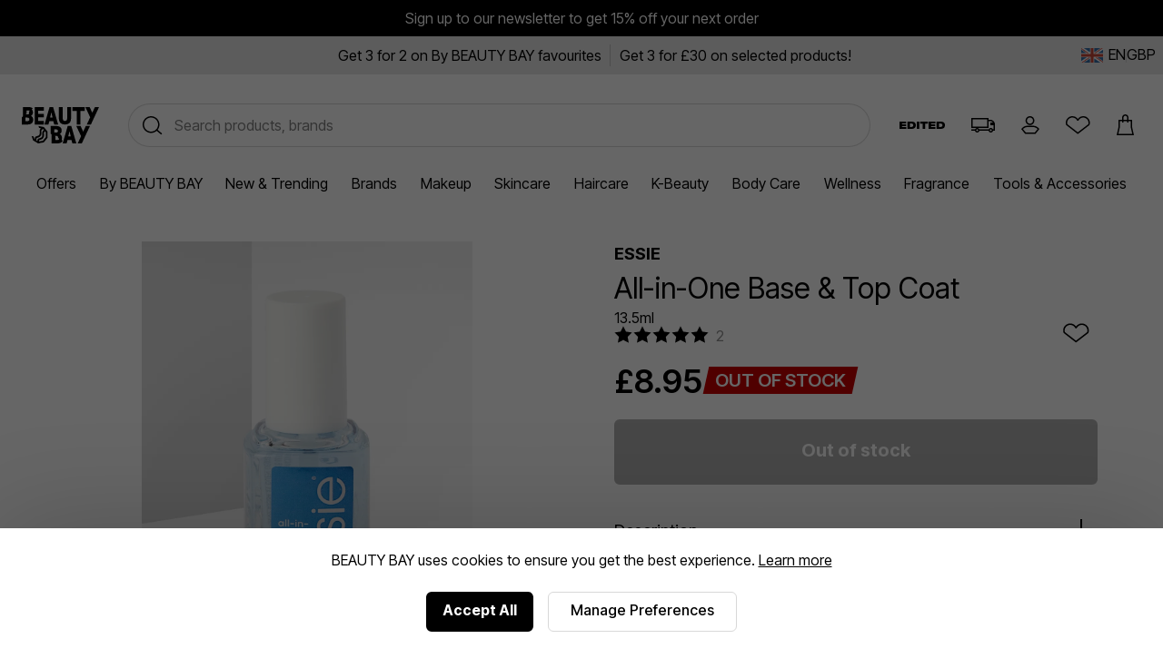

--- FILE ---
content_type: text/html;charset=UTF-8
request_url: https://www.beautybay.com/p/essie/all-in-one-base-and-top-coat/
body_size: 38444
content:
<!DOCTYPE html><html lang="en" dir="ltr"><head>
    <link rel="preconnect" href="https://fonts.gstatic.com/" crossorigin="anonymous">
    <link rel="stylesheet" as="style" onload="this.rel='stylesheet'" href="https://fonts.googleapis.com/css2?family=Poppins&amp;display=swap">

    <title>Essie All-in-One Base &amp; Top Coat at BEAUTY BAY</title>
    <meta charset="utf-8">
    <link rel="preload" async="" href="https://use.typekit.net/zjs2kuv.css" as="style" onload="this.onload=null;this.rel='stylesheet'">
    <noscript>
      <link rel="stylesheet" href="https://use.typekit.net/zjs2kuv.css" />
    </noscript>
    <meta http-equiv="X-UA-Compatible" content="IE=Edge;chrome=1">
    <meta name="viewport" content="width=device-width, initial-scale=1, shrink-to-fit=no, minimum-scale=1">
    <meta name="theme-color" content="#ffffff">
    <base href=".">

    <link rel="manifest" href="/manifest.json">
    <link rel="shortcut icon" href="/favicon.ico">
    <link rel="apple-touch-icon" sizes="180x180" href="/apple-touch-icon.png">
    <link rel="apple-touch-icon-precomposed" sizes="180x180" href="/apple-touch-icon-precomposed.png">
    <meta name="msapplication-TileColor" content="#ffffff">
    <meta name="facebook-domain-verification" content="qqbroa8sa4ka9pi2e8tlajchicj75a">
    <meta name="facebook-domain-verification" content="wzie96286hk90x29r74bikonndkxyg">
    <meta name="p:domain_verify" content="b14036d1e1ae0ae6145c763c770a89e2">

    <link rel="preconnect" href="https://images.beautybay.com/" crossorigin="">
    <link rel="preconnect" href="https://images.ctfassets.net/" crossorigin="">

    <!-- Inter Tight font (sitewide) -->
    <link rel="preconnect" href="https://fonts.googleapis.com">
    <link rel="preconnect" href="https://fonts.gstatic.com" crossorigin="">
    <link href="https://fonts.googleapis.com/css2?family=Inter+Tight:wght@300;400;500;600;700;800;900&amp;display=swap" rel="stylesheet">

    
    
    
    
    <link rel="stylesheet" crossorigin="" href="/assets/index-DNVLKuRX.css">
  <link rel="modulepreload" as="script" crossorigin="" href="/assets/ProductPage-xSGfP7TN.js"><link rel="modulepreload" as="script" crossorigin="" href="/assets/ProductMedia-CaWlnagt.js"><link rel="modulepreload" as="script" crossorigin="" href="/assets/index-DghppdYS.js"><link rel="modulepreload" as="script" crossorigin="" href="/assets/CalloutAnimations-IWMhW3Pl.js"><link rel="stylesheet" crossorigin="" href="/assets/CalloutAnimations-cktJdyJG.css"><link rel="modulepreload" as="script" crossorigin="" href="/assets/swipeHandler-DV2myldR.js"><link rel="stylesheet" crossorigin="" href="/assets/ProductMedia-DnDso5Cy.css"><link rel="modulepreload" as="script" crossorigin="" href="/assets/LayoutBuilder.web-CsH5rACd.js"><link rel="modulepreload" as="script" crossorigin="" href="/assets/CoreMessages-DZceCfNn.js"><link rel="stylesheet" crossorigin="" href="/assets/CoreMessages-BaT4uAxv.css"><link rel="modulepreload" as="script" crossorigin="" href="/assets/ProductRecommendations-u-daY2fd.js"><link rel="modulepreload" as="script" crossorigin="" href="/assets/pdpApi-CTL6N69a.js"><link rel="modulepreload" as="script" crossorigin="" href="/assets/StockStatusBar-SdWqHtJQ.js"><link rel="stylesheet" crossorigin="" href="/assets/StockStatusBar-Nklq6tQi.css"><link rel="modulepreload" as="script" crossorigin="" href="/assets/AddToBag-BnbrAPxi.js"><link rel="modulepreload" as="script" crossorigin="" href="/assets/ReviewStars-CQQ4awpZ.js"><link rel="stylesheet" crossorigin="" href="/assets/ReviewStars-BIentocB.css"><link rel="stylesheet" crossorigin="" href="/assets/AddToBag-DN0HWxW0.css"><link rel="modulepreload" as="script" crossorigin="" href="/assets/AddToWishlist-B-1DStpg.js"><link rel="stylesheet" crossorigin="" href="/assets/AddToWishlist-BNyPTxXE.css"><link rel="modulepreload" as="script" crossorigin="" href="/assets/Ratings-CxRKlstd.js"><link rel="stylesheet" crossorigin="" href="/assets/Ratings-CX4VvJRe.css"><link rel="stylesheet" crossorigin="" href="/assets/ProductRecommendations-B9nS-BK9.css"><link rel="modulepreload" as="script" crossorigin="" href="/assets/paypal-DlrqYtVe.js"><link rel="modulepreload" as="script" crossorigin="" href="/assets/_commonjs-dynamic-modules-TDtrdbi3.js"><link rel="modulepreload" as="script" crossorigin="" href="/assets/AccordionSection-BMMW3KW2.js"><link rel="stylesheet" crossorigin="" href="/assets/AccordionSection-CqhBs4kx.css"><link rel="modulepreload" as="script" crossorigin="" href="/assets/config-BxkkJFpu.js"><link rel="stylesheet" crossorigin="" href="/assets/config-BNVXUQtg.css"><link rel="modulepreload" as="script" crossorigin="" href="/assets/moment-D8kfpBqb.js"><link rel="modulepreload" as="script" crossorigin="" href="/assets/_setToString-BXIUVyE7.js"><link rel="modulepreload" as="script" crossorigin="" href="/assets/_defineProperty-BGLirQR_.js"><link rel="modulepreload" as="script" crossorigin="" href="/assets/_isIterateeCall-CiPBhQfC.js"><link rel="modulepreload" as="script" crossorigin="" href="/assets/Select-Bm1KUDCe.js"><link rel="stylesheet" crossorigin="" href="/assets/ProductPage-eevXAp9H.css"><link rel="canonical" href="https://www.beautybay.com/p/essie/all-in-one-base-and-top-coat/" data-rh="true"><meta name="description" content="Essie All-in-One Base &amp; Top Coat at BEAUTY BAY. A base and top coat. Here to give your manicure a helping hand, Essie’s All In One Base Coat &amp; Top Coat adds strength and shine from top to bottom." data-rh="true"><meta property="og:type" content="product" data-rh="true"><meta property="og:site_name" content="BEAUTY BAY" data-rh="true"><meta property="og:title" content="All-in-One Base &amp; Top Coat" data-rh="true"><meta name="og:description" content="A base and top coat. Here to give your manicure a helping hand, Essie’s All In One Base Coat &amp; Top Coat adds strength and shine from top to bottom." data-rh="true"><meta name="og:url" content="https://www.beautybay.com/p/essie/all-in-one-base-and-top-coat/" data-rh="true"><meta property="og:brand" content="Essie" data-rh="true"><meta property="og:image" content="https://images.beautybay.com/eoaaqxyywn6o/ESSI0824F_1.jpg_s3.lmb_tk5fj/1c3d0079300842c27e0b3990257c1bcd/ESSI0824F_1.jpg?w=300" data-rh="true"><meta property="og:image:height" content="300" data-rh="true"><meta property="og:image:width" content="300" data-rh="true"><meta name="og:price:amount" content="8.95" data-rh="true"><meta property="og:price:currency" content="GBP" data-rh="true"><meta name="twitter:title" content="Essie All-in-One Base &amp; Top Coat at BEAUTY BAY" data-rh="true"><meta name="twitter:card" content="summary_large_image" data-rh="true"><meta name="twitter:site" content="BEAUTY BAY" data-rh="true"><meta name="twitter:label1" content="Price" data-rh="true"><meta name="twitter:label2" content="Delivery" data-rh="true"><meta name="twitter:data2" content="Free Worldwide" data-rh="true"><script type="application/ld+json" data-rh="true">{"@context":"http://schema.org/","@type":"Product","name":"All-in-One Base & Top Coat - ","image":"https://images.beautybay.com/eoaaqxyywn6o/ESSI0824F_1.jpg_s3.lmb_tk5fj/1c3d0079300842c27e0b3990257c1bcd/ESSI0824F_1.jpg","description":"A base and top coat. \n\nHere to give your manicure a helping hand, Essie’s All In One Base Coat & Top Coat adds strength and shine from top to bottom. The multi-use formula is infused with argan oil to nourish the nail when applied as a base coat, helping to keep the nails healthy and protected. When applied as a top coat, the formula adds serious shine and protects your favourite Essie colour from chips and breaks. \n","itemCondition":"https://schema.org/NewCondition","identifier":"variant-ESSI0824F","sku":"ESSI0824F","category":"makeup","brand":{"@type":"Brand","name":"Essie"},"url":"https://www.beautybay.com/p/essie/all-in-one-base-and-top-coat/","offers":{"@type":"Offer","url":"https://www.beautybay.com/p/essie/all-in-one-base-and-top-coat/","itemCondition":"https://schema.org/NewCondition","availability":"https://schema.org/OutOfStock","price":"8.95","priceCurrency":"GBP"},"aggregateRating":{"@type":"AggregateRating","ratingValue":"5.0","reviewCount":2}}</script><script type="application/ld+json" data-rh="true">{"@context":"http://schema.org","@type":"BreadcrumbList","itemListElement":[{"@type":"ListItem","position":1,"item":{"@id":"https://www.beautybay.com/","name":"Homepage"}},{"@type":"ListItem","position":2,"item":{"@id":"https://www.beautybay.com/l/makeup/","name":"Makeup"}},{"@type":"ListItem","position":3,"item":{"@id":"https://www.beautybay.com/l/essie/","name":"Essie"}},{"@type":"ListItem","position":4,"item":{"@id":"https://www.beautybay.com/l/essie/nail-polish/","name":"Nail Polish"}},{"@type":"ListItem","position":5,"item":{"@id":"https://www.beautybay.com/p/essie/all-in-one-base-and-top-coat/","name":"All-in-One Base & Top Coat"}}]}</script><style>.yotpo-widget-empty-placeholder { display: block!important; }</style><link rel="stylesheet" href="https://staticw2.yotpo.com/widget-assets/ReviewsMainWidget/KcTEiNsCJupYV2Dh9bjgoWzPsxDaFg4sgwrRHcF0/css-overrides/css-overrides.2025_07_28_12_11_23_576.css" data-yotpo-widget-css="true" data-css-instance-id="656618"><style class="yotpo-font">@import url('https://cdn-widgetsrepository.yotpo.com/brandkit/custom-fonts/KcTEiNsCJupYV2Dh9bjgoWzPsxDaFg4sgwrRHcF0/sofiapro-semibold/sofiapro-semibold-600.css');</style><style class="yotpo-font">@import url('https://cdn-widgetsrepository.yotpo.com/brandkit/custom-fonts/KcTEiNsCJupYV2Dh9bjgoWzPsxDaFg4sgwrRHcF0/sofiapro-regular/sofiapro-regular-400.css');</style><style type="text/css">.ugc-storefront-widgets-tabs-container{display:flex;flex-direction:row;align-items:center}.ugc-storefront-widgets-tabs-container.ugc-non-selectable-cursor{cursor:unset}.ugc-storefront-widgets-tabs-container .ugc-storefront-widgets-tabs-container__tab{cursor:pointer;border-bottom:1px solid transparent;margin-inline-end:28px}.ugc-storefront-widgets-tabs-container .ugc-storefront-widgets-tabs-container__tab:last-child{margin-inline-end:0}.ugc-storefront-widgets-tabs-container .ugc-storefront-widgets-tabs-container__tab:focus-visible{outline:revert}.ugc-storefront-widgets-tabs-container .ugc-storefront-widgets-tabs-container__tab.selected{border-bottom:1px solid var(--be58fef0)}</style><style type="text/css">.yotpo-star-distribution-ph{display:flex;flex-direction:column}.yotpo-review-ph{margin-bottom:10px}</style><style type="text/css">.yotpo-embedded-pp{width:100%}.yotpo-base-layout{margin:0 auto}.yotpo-main-widget-readonly{height:900px;overflow:scroll}.yotpo-main-widget-layout{margin:auto;font-family:var(--secondary-font-family);font-weight:var(--secondary-font-weight);font-style:var(--secondary-font-style)}.yotpo-main-widget-layout--rtl{direction:rtl}.embedded-promoted-products.pp-embedded-displayed{margin-top:32px}.yotpo-main-widget-tabs:not(.pp-embedded-displayed){margin-top:35px}.yotpo-main-widget-tabs .ugc-storefront-widgets-tabs-container__tab{color:var(--text-color);font-size:18px;font-weight:var(--primary-font-weight);font-family:var(--primary-font-family);font-style:var(--primary-font-style);border-bottom:1px solid transparent}.yotpo-main-widget-tabs .ugc-storefront-widgets-tabs-container__tab.selected{border-bottom:1px solid var(--yotpo-pure-black)}</style><style type="text/css">.yotpo-reviews-main-widget a:empty,.yotpo-reviews-main-widget article:empty,.yotpo-reviews-main-widget div:empty,.yotpo-reviews-main-widget dl:empty,.yotpo-reviews-main-widget h1:empty,.yotpo-reviews-main-widget h2:empty,.yotpo-reviews-main-widget h3:empty,.yotpo-reviews-main-widget h4:empty,.yotpo-reviews-main-widget h5:empty,.yotpo-reviews-main-widget h6:empty,.yotpo-reviews-main-widget p:empty,.yotpo-reviews-main-widget section:empty,.yotpo-reviews-main-widget ul:empty{display:block}.yotpo-reviews-main-widget input,.yotpo-reviews-main-widget label,.yotpo-reviews-main-widget select,.yotpo-reviews-main-widget textarea{width:auto;padding:initial;margin:initial}.yotpo-reviews-main-widget svg{width:unset;height:unset}</style><style type="text/css">.yotpo-reviews-main-widget a[href]:focus-visible,.yotpo-reviews-main-widget button:focus-visible{outline:medium auto currentColor;outline:medium auto invert;outline:5px auto -webkit-focus-ring-color;outline-offset:3px;outline-color:var(--yotpo-focused-blue)}</style><style type="text/css">.yotpo-widget-clear,.yotpo-widget-clear button,.yotpo-widget-clear form input,.yotpo-widget-clear span{animation:none;animation-delay:0;animation-direction:normal;animation-duration:0;animation-fill-mode:none;animation-iteration-count:1;animation-name:none;animation-play-state:running;animation-timing-function:ease;backface-visibility:visible;background:0;background-attachment:scroll;background-clip:border-box;background-color:transparent;background-image:none;background-origin:padding-box;background-position:0 0;background-position-x:0;background-position-y:0;background-repeat:repeat;background-size:auto auto;border:0;border-style:none;border-width:medium;border-color:inherit;border-bottom:0;border-bottom-color:inherit;border-bottom-left-radius:0;border-bottom-right-radius:0;border-bottom-style:none;border-bottom-width:medium;border-collapse:separate;-o-border-image:none;border-image:none;border-left:0;border-left-color:inherit;border-left-style:none;border-left-width:medium;border-radius:0;border-right:0;border-right-color:inherit;border-right-style:none;border-right-width:medium;border-spacing:0;border-top:0;border-top-color:inherit;border-top-left-radius:0;border-top-right-radius:0;border-top-style:none;border-top-width:medium;bottom:auto;box-shadow:none;box-sizing:content-box;caption-side:top;clear:none;clip:auto;color:inherit;-moz-columns:auto;columns:auto;-moz-column-count:auto;column-count:auto;-moz-column-fill:balance;column-fill:balance;-moz-column-gap:normal;column-gap:normal;-moz-column-rule:medium none currentColor;column-rule:medium none currentColor;-moz-column-rule-color:currentColor;column-rule-color:currentColor;-moz-column-rule-style:none;column-rule-style:none;-moz-column-rule-width:none;column-rule-width:none;-moz-column-span:1;column-span:1;-moz-column-width:auto;column-width:auto;content:normal;counter-increment:none;counter-reset:none;cursor:auto;display:inline;empty-cells:show;float:none;font:normal;font-family:var(--secondary-font-family);font-size:medium;font-style:normal;font-variant:normal;font-weight:400;height:auto;hyphens:none;left:auto;letter-spacing:normal;line-height:normal;list-style:none;list-style-image:none;list-style-position:outside;list-style-type:disc;margin:0;margin-bottom:0;margin-left:0;margin-right:0;margin-top:0;max-height:none;max-width:none;min-height:0;min-width:0;opacity:1;orphans:0;outline:0;outline-color:invert;outline-style:none;outline-width:medium;overflow:visible;overflow-x:visible;overflow-y:visible;padding:0;padding-bottom:0;padding-left:0;padding-right:0;padding-top:0;page-break-after:auto;page-break-before:auto;page-break-inside:auto;perspective:none;perspective-origin:50% 50%;position:static;right:auto;-moz-tab-size:8;-o-tab-size:8;tab-size:8;table-layout:auto;text-align:inherit;-moz-text-align-last:auto;text-align-last:auto;text-decoration:none;text-decoration-color:inherit;text-decoration-line:none;text-decoration-style:solid;text-indent:0;text-shadow:none;text-transform:none;top:auto;transform:none;transform-style:flat;transition:none;transition-delay:0s;transition-duration:0s;transition-property:none;transition-timing-function:ease;unicode-bidi:normal;vertical-align:baseline;visibility:visible;white-space:normal;word-break:normal;widows:0;width:auto;word-spacing:normal;z-index:auto}.yotpo-reviews-main-widget{text-align:center;color:var(--yotpo-black);background-color:var(--background-color)}.yotpo-reviews-main-widget.yotpo-border{border:thin solid #eaeaea}.yotpo-reviews-main-widget .sr-only{border:0;clip:rect(0 0 0 0);height:1px;margin:-1px;overflow:hidden;padding:0;position:absolute;width:1px}.yotpo-reviews-main-widget .flex-break{flex-basis:100%}.yotpo-reviews-main-widget .unselectable{-moz-user-select:-moz-none;-webkit-user-select:none;user-select:none}.yotpo-reviews-main-widget .top-margin{margin-top:10px}.yotpo-reviews-main-widget .bottom-margin{margin-bottom:12px}.yotpo-background-scroll-prevent{overflow:hidden!important}</style><style type="text/css">.yotpo-anonymous-person-icon{width:40px;height:40px}.yotpo-bold-layout .yotpo-anonymous-person-icon{width:14px;height:14px}.yotpo-display-s .yotpo-anonymous-person-icon{width:35px;height:35px}.yotpo-display-s .yotpo-bold-layout .yotpo-anonymous-person-icon{width:14px;height:14px}</style><style type="text/css">.yotpo-verified-image-icon{display:flex;flex-direction:column;position:relative}.yotpo-verified-icon-wrapper{position:absolute;top:27px;left:27px}.yotpo-verified-icon-wrapper--rtl{left:unset;right:27px}.yotpo-display-s .yotpo-verified-icon-wrapper{position:absolute;top:22px;left:22px}.yotpo-display-s .yotpo-verified-icon-wrapper--rtl{left:unset;right:22px}</style><style type="text/css">.yotpo-avatar-initials-text{font-weight:700;font-size:20px;text-align:center;text-anchor:middle;fill:#8e99b7}.yotpo-initials-background-bold{display:none;fill:#ccd2e1}.yotpo-initials-background{display:unset;fill:#ccd2e1}.yotpo-bold-layout .yotpo-initials-icon{height:14px;width:14px}.yotpo-bold-layout .yotpo-avatar-initials-text{font-size:9px}.yotpo-bold-layout .yotpo-initials-background{display:none}.yotpo-bold-layout .yotpo-initials-background-bold{display:unset}</style><style type="text/css">.yotpo-custom-icon{width:40px;height:40px;background-repeat:no-repeat;background-size:contain;background-position:50%}.yotpo-bold-layout .yotpo-custom-icon,.yotpo-display-s .yotpo-bold-layout .yotpo-custom-icon{width:14px;height:14px}.yotpo-display-s .yotpo-custom-icon{width:35px;height:35px}</style><style type="text/css">.yotpo-reviewer-verified-icon-standalone[data-v-4c2f4803]{display:flex}.yotpo-reviewer-verified-buyer-text[data-v-4c2f4803]{font-size:smaller;color:var(--primary-color);font-family:var(--secondary-font-family);font-weight:var(--secondary-font-weight);font-style:var(--secondary-font-style);white-space:nowrap}</style><style type="text/css">.yotpo-reviewer[data-v-e4b4ce4c]{display:flex;flex-direction:row;flex-wrap:nowrap;align-items:center;align-self:flex-start;cursor:default}.yotpo-reviewer-image[data-v-e4b4ce4c]{margin-right:10px}.yotpo-reviewer-image--rtl[data-v-e4b4ce4c]{margin-left:10px;margin-right:unset}.yotpo-reviewer-details[data-v-e4b4ce4c]{display:flex;flex-direction:column;flex-wrap:nowrap;align-self:center}.yotpo-reviewer-details-verified[data-v-e4b4ce4c]{display:flex;flex-direction:column;flex-wrap:nowrap;padding-top:5px}.yotpo-reviewer-name[data-v-e4b4ce4c]{text-align:start;font-family:var(--secondary-font-family);font-weight:var(--secondary-font-weight);font-style:var(--secondary-font-style);align-self:flex-start;word-break:break-all;white-space:nowrap}</style><style type="text/css">.yotpo-tooltip-container-hover[data-v-cbb06f1c]{font-family:var(--secondary-font-family);font-weight:var(--secondary-font-weight);font-style:var(--secondary-font-style);line-height:15px;letter-spacing:0;justify-self:flex-start;grid-column-start:2;text-align:start;display:flex;align-items:center;margin-top:10px;color:var(--bcfd2684);cursor:pointer;position:relative}.yotpo-tooltip-container-hover .yotpo-tooltip[data-v-cbb06f1c]{height:53px;border-radius:4px;align-items:center;justify-content:center;padding:0 12px;font-size:12px;position:absolute;z-index:1000;display:none;bottom:40px;box-shadow:0 6px 6px 6px rgba(28,29,33,.059);word-break:break-word}.yotpo-tooltip-container-hover .yotpo-tooltip .yotpo-tooltip-triangle[data-v-cbb06f1c]{position:absolute;left:50%;transform:translateX(-50%);width:0;height:0;bottom:-10px;border-left:10px solid transparent;border-right:10px solid transparent}.yotpo-tooltip-container-hover .yotpo-tooltip .yotpo-tooltip-text[data-v-cbb06f1c]{height:inherit;display:flex;flex-direction:column;justify-content:center;line-height:16px}.yotpo-tooltip-container-hover .yotpo-tooltip.visible[data-v-cbb06f1c]{display:block}.yotpo-tooltip-container-click[data-v-cbb06f1c]{display:flex;flex-direction:row;margin-top:10px}.yotpo-tooltip-container-click .yotpo-tooltip-button[data-v-cbb06f1c]:focus-visible{outline:revert}.yotpo-tooltip-container-click .yotpo-tooltip-mobile[data-v-cbb06f1c]{padding:5px;height:71px;width:194px;border-radius:4px;align-items:center;justify-content:center;font-size:12px;position:absolute;z-index:1000;display:none;box-shadow:0 6px 6px 6px rgba(28,29,33,.059);left:21%}.yotpo-tooltip-container-click .yotpo-tooltip-mobile .tooltip-exit-button[data-v-cbb06f1c]{border:none;font-size:18px;cursor:pointer;font-weight:700;background:transparent;overflow:visible;display:flex;justify-content:flex-end;flex-shrink:0;outline:revert;align-self:flex-end}.yotpo-tooltip-container-click .yotpo-tooltip-mobile .yotpo-tooltip-text[data-v-cbb06f1c]{height:inherit;display:flex;flex-direction:column;justify-content:center;margin-bottom:17px}.yotpo-tooltip-container-click .yotpo-tooltip-mobile.visible[data-v-cbb06f1c]{display:flex;flex-direction:column}</style><style type="text/css">.yotpo-incentivized-badge[data-v-c5c8082a]{align-self:center;cursor:pointer;display:flex;flex-direction:row;align-content:center;align-items:center;word-break:break-all}.yotpo-incentivized-badge .yotpo-incentivized-icon[data-v-c5c8082a]{display:flex;flex-direction:row;margin:2px 0 2px 2px;width:16px;height:16px;flex-shrink:0}.yotpo-incentivized-badge .yotpo-incentivized-text[data-v-c5c8082a]{padding:2px;align-self:center;display:flex;flex-direction:row;font-size:14px;line-height:16px;cursor:pointer;align-items:baseline;text-align:left}</style><style type="text/css">.yotpo-review-title{font-weight:var(--primary-font-weight);font-family:var(--primary-font-family);font-style:var(--primary-font-style);font-size:18px;color:var(--yotpo-primary-text-black)}</style><style type="text/css">.yotpo-text-container[data-v-0909d005]{display:inline}.yotpo-text-container .yotpo-read-more-text[data-v-0909d005]{font-weight:var(--secondary-font-weight);font-family:var(--secondary-font-family);font-style:var(--secondary-font-style);color:var(--text-color);font-size:inherit;line-height:22px;letter-spacing:0;word-break:break-word;display:contents}.yotpo-text-container .yotpo-read-more[data-v-0909d005]{color:var(--primary-color);font-weight:var(--primary-font-weight);font-family:var(--primary-font-family);font-style:var(--primary-font-style);display:inline-block;margin-left:5px;font-size:14px;height:24px}.yotpo-text-container .yotpo-read-more[data-v-0909d005]:hover{color:unset;cursor:pointer}.yotpo-text-container .yotpo-read-more[data-v-0909d005]:focus-visible{outline:revert}.yotpo-text-container .sr-only[data-v-0909d005]{display:none}</style><style type="text/css">.yotpo-date-format{white-space:nowrap;color:var(--text-color);font-family:var(--secondary-font-family);font-weight:var(--secondary-font-weight);font-style:var(--secondary-font-style)}</style><style type="text/css">.yotpo-review-date[data-v-c637d528]{color:var(--yotpo-b2b-dark-grey)}.yotpo-date-label[data-v-c637d528]{position:absolute;width:1px;height:1px;padding:0;margin:-1px;overflow:hidden;clip:rect(0,0,0,0);border:0}</style><style type="text/css">.yotpo-custom-icon{width:40px;height:40px;background-repeat:no-repeat;background-size:cover;background-position:50%;border-radius:50%;overflow:hidden}.yotpo-bold-layout .yotpo-custom-icon,.yotpo-display-s .yotpo-bold-layout .yotpo-custom-icon{width:14px;height:14px}.yotpo-display-s .yotpo-custom-icon{width:35px;height:35px}</style><style type="text/css">.yotpo-comment[data-v-4e26f402]{display:flex;flex-direction:row;margin-top:26px}.yotpo-comment .yotpo-comment-data[data-v-4e26f402]{flex:1 1 auto;display:flex;flex-direction:column;align-items:flex-start}.yotpo-comment .yotpo-vertical-line[data-v-4e26f402]{border-left:1px solid var(--text-color);margin-left:30px}.yotpo-comment .yotpo-comment-title[data-v-4e26f402]{margin-left:10px;color:var(--text-color);font-weight:var(--primary-font-weight);font-family:var(--primary-font-family);font-style:var(--primary-font-style);font-size:14px;font-style:normal;line-height:22px;letter-spacing:0}.yotpo-comment .yotpo-comment-content[data-v-4e26f402]{margin-left:10px;color:var(--text-color);white-space:pre-wrap}.yotpo-comment .yotpo-comment-content[data-v-4e26f402],.yotpo-comment .yotpo-comment-link[data-v-4e26f402]{min-width:-moz-fit-content;min-width:fit-content;font-family:var(--secondary-font-family);font-weight:var(--secondary-font-weight);font-style:var(--secondary-font-style);font-size:14px;font-style:normal;line-height:22px;letter-spacing:0;word-break:break-word}.yotpo-comment .yotpo-comment-link[data-v-4e26f402]{color:var(--primary-color);text-decoration:none}.yotpo-comment .yotpo-comment-link[data-v-4e26f402]:hover{text-decoration:underline}.yotpo-comment .yotpo-comment-avatar[data-v-4e26f402]{flex:0 0 auto}.yotpo-comment.yotpo-comment--rtl .yotpo-vertical-line[data-v-4e26f402]{border-right:1px solid var(--text-color);margin-right:30px;border-left:unset;margin-left:unset}.yotpo-comment.yotpo-comment--rtl .yotpo-comment-avatar[data-v-4e26f402],.yotpo-comment.yotpo-comment--rtl .yotpo-comment-content[data-v-4e26f402],.yotpo-comment.yotpo-comment--rtl .yotpo-comment-title[data-v-4e26f402]{margin-right:10px;margin-left:unset}.yotpo-display-s .yotpo-comment-avatar[data-v-4e26f402]{width:20px;height:20px}</style><style type="text/css">.yotpo-thumbnail-collapsed-wrapper{display:flex;justify-content:center;align-items:center;position:relative}.yotpo-thumbnail-collapsed-text{justify-content:center;align-items:center;position:absolute;color:#fff;font-size:24px;font-weight:400;cursor:default}</style><style type="text/css">button.yotpo-single-thumbnail{-o-object-fit:cover;object-fit:cover;cursor:pointer}</style><style type="text/css">.yotpo-initials-icon{height:var(--da43e724);width:var(--da43e724)}.yotpo-initials-background{display:unset;fill:#ccd2e1}.yotpo-avatar-initials-text{font-weight:700;font-size:var(--76acd09c);text-align:center;text-anchor:middle;fill:#8e99b7}</style><style type="text/css">.yotpo-anonymous-person-icon{width:var(--ae25cb68);height:var(--ae25cb68)}</style><style type="text/css">.yotpo-verified-icon{margin-top:var(--b927711e)}</style><style type="text/css">.yotpo-close-icon[data-v-b37b43d6]{width:14px;height:14px}</style><style type="text/css">.yotpo-delete-image-icon[data-v-ffe3d2c0]{height:8px;width:8px}</style><style type="text/css">.disabled,.yotpo-pagination-icon{fill:var(--text-color)}.disabled{opacity:.3}</style><style type="text/css">.disabled,.yotpo-pagination-icon{fill:var(--text-color)}.disabled{opacity:.3}</style><style type="text/css">.yotpo-verified-image-icon{display:flex;flex-direction:column;position:relative;height:var(--2eef6c77)}.yotpo-verified-icon-wrapper{position:absolute;top:var(--eb8975b8);left:var(--85acd3d0)}.yotpo-verified-icon-wrapper--rtl{left:unset;right:var(--85acd3d0)}</style><style type="text/css">.yotpo-verified-image-icon{display:flex;flex-direction:column;position:relative}.yotpo-verified-icon-wrapper{position:absolute;top:27px;left:27px}.yotpo-verified-icon-wrapper--rtl{left:unset;right:27px}.yotpo-display-s .yotpo-verified-icon-wrapper{position:absolute;top:22px;left:22px}.yotpo-display-s .yotpo-verified-icon-wrapper--rtl{left:unset;right:22px}</style><style type="text/css">.yotpo-media-thumbnail[data-v-2dffe6d2]{position:relative}.yotpo-video-play-icon[data-v-2dffe6d2]{position:absolute;display:flex;align-items:center;justify-content:center;height:40px;width:40px;left:calc(50% - 20px);top:calc(50% - 20px);background:hsla(0,0%,100%,.4);border-radius:50%;cursor:pointer}.yotpo-video-play-icon svg[data-v-2dffe6d2]{margin-left:4px}</style><style type="text/css">.yotpo-thumbnail-container{display:flex;flex-direction:row;flex-wrap:wrap;gap:10px}.yotpo-thumbnail-container.clickable-thumbnails .yotpo-media-thumbnail{cursor:pointer;display:inline-flex}.yotpo-thumbnail-container.clickable-thumbnails .yotpo-media-option-thumbnail:hover,.yotpo-thumbnail-container.clickable-thumbnails .yotpo-selected-thumbnail{outline:2px solid var(--primary-color)}.yotpo-thumbnail-container .yotpo-collapsed-thumbnail:after{content:"";position:absolute;top:0;left:0;width:100%;height:100%;background-color:rgba(0,0,0,.5)}</style><style type="text/css">.yotpo-related-product-container{&[data-v-1dfc8e59]{display:flex;flex-direction:column;font-size:12px;margin-top:12px;align-items:flex-start;color:var(--yotpo-card-accent);font-family:var(--secondary-font-family);font-weight:var(--secondary-font-weight);font-style:var(--secondary-font-style);line-height:14px;max-width:90%;text-align:start}.yotpo-related-product[data-v-1dfc8e59]{display:flex;align-items:center;margin-bottom:8px}}.yotpo-bundled-img[data-v-1dfc8e59]{width:28px;height:28px;-o-object-fit:cover;object-fit:cover;margin-inline-end:8px}.yotpo-related-product-label[data-v-1dfc8e59],.yotpo-related-product-name[data-v-1dfc8e59]{color:var(--text-color);font-size:12px}.yotpo-related-product-name[data-v-1dfc8e59]{text-decoration:none}a.yotpo-related-product-name-link[data-v-1dfc8e59]{font-size:12px;color:var(--primary-color);text-decoration:none;padding:10px;margin:-10px;display:inline-block;line-height:1}a.yotpo-related-product-name-link[data-v-1dfc8e59]:hover{cursor:pointer;color:var(--stars-color);text-decoration:none}</style><style type="text/css">.yotpo-shop-badge{box-sizing:content-box}</style><style type="text/css">.yotpo-star-rating{display:flex;align-items:center}.yotpo-star-rating.yotpo-star-rating--rtl .star-container{transform:scaleX(-1);margin-left:8px;margin-right:0!important}.yotpo-star-rating .star-container{display:flex}.yotpo-star-rating .star-container:not(:last-child){margin-right:8px}</style><style type="text/css">.yotpo-review-product-variant-wrapper{display:flex;flex-direction:column;text-align:start}.yotpo-review-product-variant-wrapper .yotpo-review-product-variants-bold{display:flex;flex-direction:column}.yotpo-review-product-variant-wrapper .yotpo-review-product-variants-standard{display:flex;flex-direction:row;flex-wrap:wrap;align-content:center}.yotpo-review-product-variant-wrapper .yotpo-review-product-variant-row{display:flex;flex-direction:row}.yotpo-review-product-variant-wrapper .yotpo-review-product-variant-variant{margin-bottom:10px;display:flex;flex-direction:row}.yotpo-review-product-variant-wrapper .yotpo-review-product-variant-variant .yotpo-review-product-variant-title{display:flex;justify-self:flex-start;text-transform:capitalize;font-size:14px;font-weight:700;line-height:22px}.yotpo-review-product-variant-wrapper .yotpo-review-product-variant-variant .yotpo-review-product-variant-value{display:flex;justify-self:flex-start;line-height:22px;font-weight:400;font-style:normal;font-size:14px}.yotpo-review-variants-mobile-panel .yotpo-review-product-variants .yotpo-review-variant-wrapper .yotpo-review-product-variant-wrapper{display:flex;flex-direction:row}.yotpo-review-variants-mobile-panel .yotpo-review-product-variants .yotpo-review-variant-wrapper .yotpo-review-product-variant-wrapper .yotpo-review-product-variant-variant{display:flex;flex-direction:row;margin-right:15px}.yotpo-review-variants-mobile-panel .yotpo-review-product-variants .yotpo-review-variant-wrapper .yotpo-review-product-variant-wrapper .yotpo-review-product-variant-variant .yotpo-review-product-variant-title{margin-right:5px}.yotpo-review-variants-mobile-panel .yotpo-review-product-variants .yotpo-review-variant-wrapper .yotpo-review-product-variant-wrapper .yotpo-review-product-variant-variant .yotpo-variant-separator{margin-left:15px;color:var(--text-color)}</style><style type="text/css">.yotpo-three-dots-loader[data-v-a041152a]{color:var(--primary-color);width:5px;aspect-ratio:1;border-radius:50%;box-shadow:19px 0 0 4px,38px 0 0 2px,57px 0 0 0;transform:translateX(-16px);animation:l21-a041152a .5s linear infinite alternate}.yotpo-three-dots-loader--rtl[data-v-a041152a]{transform:translateX(-62px)}@keyframes l21-a041152a{50%{box-shadow:19px 0 0 2px,38px 0 0 4px,57px 0 0 2px}to{box-shadow:19px 0 0 0,38px 0 0 2px,57px 0 0 4px}}</style><style type="text/css">.yotpo-translate-cta-wrapper{&[data-v-1e30e7d8]{min-height:22px}button{&[data-v-1e30e7d8]{color:var(--6fdd2f24);cursor:pointer;font-size:14px}&[data-v-1e30e7d8]:hover{color:var(--4c246caf)}}.yotpo-translate-loader[data-v-1e30e7d8]{margin-top:8px}.yotpo-translate-button,.yotpo-translate-info{&[data-v-1e30e7d8]{display:flex;align-items:center;font-size:14px}.yotpo-globe-icon[data-v-1e30e7d8]{margin-inline-end:4px}}.yotpo-translate-container[data-v-1e30e7d8]{text-align:start}.yotpo-translate-error[data-v-1e30e7d8]{text-align:start;font-size:14px}}</style><style type="text/css">.yotpo-review-title{font-weight:var(--primary-font-weight);font-family:var(--primary-font-family);font-style:var(--primary-font-style);text-align:start;color:var(--text-color)}.yotpo-review-content{font-family:var(--secondary-font-family);font-weight:var(--secondary-font-weight);font-style:var(--secondary-font-style);text-align:start;color:var(--text-color)}.yotpo-review-thumbnail-container{padding:1px 0 1px 0}.yotpo-display-s .yotpo-review,.yotpo-media-modal .yotpo-review{display:flex;flex-wrap:wrap;flex-direction:row;margin:40px 0;place-content:space-between}.yotpo-display-s .yotpo-review .yotpo-review-center-panel,.yotpo-media-modal .yotpo-review .yotpo-review-center-panel{display:flex;flex-direction:column;flex-basis:100%;flex-grow:1;order:1;margin-top:10px;max-width:100%}.yotpo-display-s .yotpo-review .yotpo-review-center-panel .yotpo-review-star-rating,.yotpo-media-modal .yotpo-review .yotpo-review-center-panel .yotpo-review-star-rating{order:1;flex-basis:50%;margin-bottom:15px}.yotpo-display-s .yotpo-review .yotpo-review-center-panel .yotpo-review-title,.yotpo-media-modal .yotpo-review .yotpo-review-center-panel .yotpo-review-title{order:2;flex-basis:100%;text-align:start;margin-top:10px;margin-bottom:15px;color:var(--text-color);font-weight:var(--primary-font-weight);font-family:var(--primary-font-family);font-style:var(--primary-font-style)}.yotpo-display-s .yotpo-review .yotpo-review-center-panel .yotpo-review-content,.yotpo-media-modal .yotpo-review .yotpo-review-center-panel .yotpo-review-content{display:flex;order:3;margin-top:20px;font-size:14px;line-height:22px;width:100%;color:var(--text-color);font-family:var(--secondary-font-family)}.yotpo-display-s .yotpo-review .yotpo-review-center-panel .yotpo-crfs-seperator,.yotpo-media-modal .yotpo-review .yotpo-review-center-panel .yotpo-crfs-seperator{order:7;margin-bottom:16px}.yotpo-display-s .yotpo-review .yotpo-review-center-panel .yotpo-review-product-variants-list,.yotpo-media-modal .yotpo-review .yotpo-review-center-panel .yotpo-review-product-variants-list{order:7}.yotpo-display-s .yotpo-review .yotpo-review-center-panel .yotpo-review-related-product,.yotpo-media-modal .yotpo-review .yotpo-review-center-panel .yotpo-review-related-product{order:6;margin-top:20px;text-align:start;width:100%}.yotpo-display-s .yotpo-review .yotpo-review-center-panel .yotpo-review-comment,.yotpo-media-modal .yotpo-review .yotpo-review-center-panel .yotpo-review-comment{order:5;margin-top:20px;text-align:start;font-size:14px;line-height:22px;color:var(--yotpo-b2b-dark-grey);width:100%}.yotpo-display-s .yotpo-review .yotpo-review-center-panel .yotpo-review-questions-mobile-panel,.yotpo-media-modal .yotpo-review .yotpo-review-center-panel .yotpo-review-questions-mobile-panel{order:8;overflow:scroll;height:inherit}.yotpo-display-s .yotpo-review .yotpo-review-center-panel .yotpo-incentivized-mobile,.yotpo-media-modal .yotpo-review .yotpo-review-center-panel .yotpo-incentivized-mobile{order:4;text-align:start;width:100%}.yotpo-display-s .yotpo-review .yotpo-review-left-panel,.yotpo-media-modal .yotpo-review .yotpo-review-left-panel{order:0;min-width:200px;justify-content:unset}.yotpo-display-s .yotpo-review .yotpo-review-right-panel,.yotpo-media-modal .yotpo-review .yotpo-review-right-panel{order:0;text-align:end;margin-top:5px}.yotpo-display-s .yotpo-review.yotpo-review--rtl .yotpo-review-left-panel,.yotpo-media-modal .yotpo-review.yotpo-review--rtl .yotpo-review-left-panel{min-width:200px}.yotpo-display-s .yotpo-review.yotpo-review--rtl .yotpo-review-center-panel,.yotpo-media-modal .yotpo-review.yotpo-review--rtl .yotpo-review-center-panel{flex-basis:50%}.yotpo-display-l .yotpo-review:not(.yotpo-media-modal-review),.yotpo-display-m .yotpo-review:not(.yotpo-media-modal-review){display:flex;flex-wrap:wrap;flex-direction:row;margin:40px 0}.yotpo-display-l .yotpo-review:not(.yotpo-media-modal-review) .yotpo-review-center-panel,.yotpo-display-m .yotpo-review:not(.yotpo-media-modal-review) .yotpo-review-center-panel{display:flex;flex-direction:column;justify-content:flex-start;align-items:flex-start;flex-basis:50%;flex-grow:1;order:2;height:-moz-fit-content;height:fit-content;padding-left:15px;padding-right:15px}.yotpo-display-l .yotpo-review:not(.yotpo-media-modal-review) .yotpo-review-center-panel ::-webkit-scrollbar,.yotpo-display-m .yotpo-review:not(.yotpo-media-modal-review) .yotpo-review-center-panel ::-webkit-scrollbar{width:0;background:transparent}.yotpo-display-l .yotpo-review:not(.yotpo-media-modal-review) .yotpo-review-center-panel .yotpo-review-rating-title,.yotpo-display-m .yotpo-review:not(.yotpo-media-modal-review) .yotpo-review-center-panel .yotpo-review-rating-title{display:flex;flex-direction:row;margin-bottom:16px;align-items:flex-start}.yotpo-display-l .yotpo-review:not(.yotpo-media-modal-review) .yotpo-review-center-panel .yotpo-review-rating-title .yotpo-review-rating,.yotpo-display-m .yotpo-review:not(.yotpo-media-modal-review) .yotpo-review-center-panel .yotpo-review-rating-title .yotpo-review-rating{display:flex;flex-direction:row}.yotpo-display-l .yotpo-review:not(.yotpo-media-modal-review) .yotpo-review-center-panel .yotpo-review-rating-title .yotpo-review-star-rating,.yotpo-display-m .yotpo-review:not(.yotpo-media-modal-review) .yotpo-review-center-panel .yotpo-review-rating-title .yotpo-review-star-rating{order:0;flex-basis:10%}.yotpo-display-l .yotpo-review:not(.yotpo-media-modal-review) .yotpo-review-center-panel .yotpo-review-rating-title .yotpo-review-title,.yotpo-display-m .yotpo-review:not(.yotpo-media-modal-review) .yotpo-review-center-panel .yotpo-review-rating-title .yotpo-review-title{order:1;flex-basis:80%;margin-left:10px;text-align:start;color:var(--text-color);font-weight:var(--primary-font-weight);font-family:var(--primary-font-family);font-style:var(--primary-font-style)}.yotpo-display-l .yotpo-review:not(.yotpo-media-modal-review) .yotpo-review-center-panel .yotpo-review-questions-mobile-panel,.yotpo-display-m .yotpo-review:not(.yotpo-media-modal-review) .yotpo-review-center-panel .yotpo-review-questions-mobile-panel{margin-top:30px}.yotpo-display-l .yotpo-review:not(.yotpo-media-modal-review) .yotpo-review-center-panel .yotpo-incentivized-mobile,.yotpo-display-m .yotpo-review:not(.yotpo-media-modal-review) .yotpo-review-center-panel .yotpo-incentivized-mobile{order:5;text-align:start;width:100%}.yotpo-display-l .yotpo-review:not(.yotpo-media-modal-review) .yotpo-review-left-panel,.yotpo-display-m .yotpo-review:not(.yotpo-media-modal-review) .yotpo-review-left-panel{order:1;min-width:200px}.yotpo-display-l .yotpo-review:not(.yotpo-media-modal-review) .yotpo-review-left-panel .yotpo-review-customer-questions-container,.yotpo-display-m .yotpo-review:not(.yotpo-media-modal-review) .yotpo-review-left-panel .yotpo-review-customer-questions-container{width:200px}.yotpo-display-l .yotpo-review:not(.yotpo-media-modal-review) .yotpo-review-left-panel .yotpo-review-customer-questions-container .yotpo-review-customer-questions,.yotpo-display-m .yotpo-review:not(.yotpo-media-modal-review) .yotpo-review-left-panel .yotpo-review-customer-questions-container .yotpo-review-customer-questions{margin-top:20px}.yotpo-display-l .yotpo-review:not(.yotpo-media-modal-review) .yotpo-review-left-panel .yotpo-incentivized-desktop,.yotpo-display-m .yotpo-review:not(.yotpo-media-modal-review) .yotpo-review-left-panel .yotpo-incentivized-desktop{max-width:200px}.yotpo-display-l .yotpo-review:not(.yotpo-media-modal-review) .yotpo-review-thumbnail-container,.yotpo-display-m .yotpo-review:not(.yotpo-media-modal-review) .yotpo-review-thumbnail-container{flex-basis:70%;min-width:70%;text-align:start;order:5;margin-bottom:18px}.yotpo-display-l .yotpo-review:not(.yotpo-media-modal-review) .yotpo-review-right-panel,.yotpo-display-m .yotpo-review:not(.yotpo-media-modal-review) .yotpo-review-right-panel{order:3;text-align:end}.yotpo-display-l .yotpo-review:not(.yotpo-media-modal-review) .yotpo-review-right-panel .yotpo-review-product-questions,.yotpo-display-m .yotpo-review:not(.yotpo-media-modal-review) .yotpo-review-right-panel .yotpo-review-product-questions{margin-top:25px}.yotpo-display-l .yotpo-review:not(.yotpo-media-modal-review) .yotpo-review-content,.yotpo-display-m .yotpo-review:not(.yotpo-media-modal-review) .yotpo-review-content{order:5;text-align:start;flex-basis:70%;margin-right:20px;color:var(--text-color);font-family:var(--secondary-font-family)}.yotpo-display-l .yotpo-review:not(.yotpo-media-modal-review) .yotpo-review-content.yotpo-review-content--rtl,.yotpo-display-m .yotpo-review:not(.yotpo-media-modal-review) .yotpo-review-content.yotpo-review-content--rtl{margin-left:20px;margin-right:unset}.yotpo-display-l .yotpo-review:not(.yotpo-media-modal-review) .yotpo-review-product-variants-list,.yotpo-display-m .yotpo-review:not(.yotpo-media-modal-review) .yotpo-review-product-variants-list{order:6;display:flex;flex-direction:row;flex-flow:wrap}.yotpo-display-l .yotpo-review:not(.yotpo-media-modal-review) .yotpo-review-related-product,.yotpo-display-m .yotpo-review:not(.yotpo-media-modal-review) .yotpo-review-related-product{order:7;margin-top:20px;text-align:start;width:100%}.yotpo-display-l .yotpo-review:not(.yotpo-media-modal-review) .yotpo-review-comment,.yotpo-display-m .yotpo-review:not(.yotpo-media-modal-review) .yotpo-review-comment{order:8;text-align:start;display:flex;margin-top:10px;flex-basis:68%;color:var(--yotpo-b2b-dark-grey)}.yotpo-display-l .yotpo-review:not(.yotpo-media-modal-review).yotpo-review--rtl .yotpo-review-left-panel,.yotpo-display-m .yotpo-review:not(.yotpo-media-modal-review).yotpo-review--rtl .yotpo-review-left-panel{min-width:200px}.yotpo-display-l .yotpo-review:not(.yotpo-media-modal-review).yotpo-review--rtl .yotpo-review-center-panel,.yotpo-display-m .yotpo-review:not(.yotpo-media-modal-review).yotpo-review--rtl .yotpo-review-center-panel{flex-basis:50%}.yotpo-display-l .yotpo-review:not(.yotpo-media-modal-review) .yotpo-review-details,.yotpo-display-m .yotpo-review:not(.yotpo-media-modal-review) .yotpo-review-details{display:flex;flex-direction:row;justify-content:flex-end}.yotpo-display-l .yotpo-review:not(.yotpo-media-modal-review) .yotpo-review-details .yotpo-shop-badge-desktop,.yotpo-display-m .yotpo-review:not(.yotpo-media-modal-review) .yotpo-review-details .yotpo-shop-badge-desktop{padding:0 12px}.yotpo-device-desktop ::-webkit-scrollbar,.yotpo-device-laptop ::-webkit-scrollbar{width:0;background:transparent}.yotpo-shop-badge-mobile{margin-top:5px}.yotpo-review-translation-cta{margin-top:8px;order:9}</style><style type="text/css">.yotpo-review-border-smooth{height:5px;background-image:url("data:image/svg+xml;charset=utf-8,%3Csvg width=%2710%27 height=%275%27 fill=%27none%27 xmlns=%27http://www.w3.org/2000/svg%27%3E%3Cpath stroke-width=%272%27 stroke=%27%23eaeaea%27 d=%27M0 .5h10%27/%3E%3C/svg%3E")}.yotpo-review-border-dotted{height:5px;background-image:url("data:image/svg+xml;charset=utf-8,%3Csvg width=%2710%27 height=%275%27 fill=%27none%27 xmlns=%27http://www.w3.org/2000/svg%27%3E%3Cpath stroke=%27%23eaeaea%27 stroke-width=%272%27 stroke-dasharray=%271 1%27 d=%27M0 .5h10%27/%3E%3C/svg%3E")}.yotpo-review-border-dashed{height:5px;background-image:url("data:image/svg+xml;charset=utf-8,%3Csvg width=%2710%27 height=%275%27 fill=%27none%27 xmlns=%27http://www.w3.org/2000/svg%27%3E%3Cpath stroke=%27%23eaeaea%27 stroke-width=%272%27 stroke-dasharray=%275 5%27 d=%27M0 .5h10%27/%3E%3C/svg%3E")}.yotpo-review-border-wavy{height:5px;background-image:url("data:image/svg+xml;charset=utf-8,%3Csvg width=%2710%27 height=%275%27 fill=%27none%27 xmlns=%27http://www.w3.org/2000/svg%27%3E%3Cpath d=%27m0 3 1 1.176 1 .726h1l1-.726L5 3l1-1.176 1-.726h1l1 .726L10 3%27 stroke=%27%23eaeaea%27/%3E%3C/svg%3E")}.yotpo-review-border-thick{height:8px;background-image:url("data:image/svg+xml;charset=utf-8,%3Csvg width=%2710%27 height=%2710%27 fill=%27none%27 xmlns=%27http://www.w3.org/2000/svg%27%3E%3Cpath stroke=%27%23eaeaea%27 d=%27M0 .5h10%27/%3E%3Cpath stroke=%27%23eaeaea%27 stroke-width=%273%27 d=%27M0 4h10%27/%3E%3Cpath stroke=%27%23eaeaea%27 d=%27M0 7.5h10%27/%3E%3C/svg%3E")}</style><style type="text/css">.yotpo-reviews-pagination-item{text-decoration:none;font-family:var(--secondary-font-family)}</style><style type="text/css">.yotpo-pagination-icon{fill:var(--text-color)}.yotpo-pagination-disabled{fill:var(--text-color);opacity:.3}</style><style type="text/css">.yotpo-pagination-icon{fill:var(--text-color)}.yotpo-pagination-disabled{fill:var(--text-color);opacity:.3}</style><style type="text/css">.yotpo-horizontal-pagination[data-v-da0d22da]{margin:5px;display:flex}.yotpo-horizontal-pagination .yotpo-horizontal-pagination-container[data-v-da0d22da]{margin:5px;padding-left:0;display:flex}.yotpo-horizontal-pagination .yotpo-reviews-pagination-item[data-v-da0d22da]{cursor:pointer;padding:5px 9px;min-width:20px;margin-left:5px;margin-right:5px;color:var(--text-color);font-style:normal;font-weight:400;font-size:16px;line-height:22px}.yotpo-horizontal-pagination .yotpo-pagination-number-container[data-v-da0d22da]{list-style-type:none}.yotpo-horizontal-pagination .selected[data-v-da0d22da],.yotpo-horizontal-pagination .yotpo-pagination-number-container .yotpo-pagination-number[data-v-da0d22da]:hover{color:#fff;background-color:var(--primary-color);border-radius:5px}.yotpo-horizontal-pagination .selected[data-v-da0d22da]{cursor:pointer}.yotpo-horizontal-pagination .selected[data-v-da0d22da]:hover{opacity:.8}.yotpo-horizontal-pagination .disabled[data-v-da0d22da]{cursor:not-allowed;color:var(--yotpo-disabled)}.yotpo-horizontal-pagination .disabled[data-v-da0d22da]:hover{cursor:not-allowed;background-color:transparent}.yotpo-horizontal-pagination--rtl .yotpo-reviews-pagination-item[data-v-da0d22da]:first-child,.yotpo-horizontal-pagination--rtl .yotpo-reviews-pagination-item[data-v-da0d22da]:last-child{rotate:180deg}</style><style type="text/css">.yotpo-vertical-pagination[data-v-87deef4e]{display:flex;justify-content:center;flex-direction:row;flex-wrap:nowrap}.yotpo-vertical-pagination .yotpo-reviews-pagination-item[data-v-87deef4e]{color:var(--text-color);border:1px solid var(--primary-color);box-sizing:border-box;border-radius:5px;padding-top:5px;width:158px;height:30px;font-style:normal;font-weight:400;font-size:14px;line-height:18px;text-align:center}.yotpo-vertical-pagination .yotpo-reviews-pagination-item[data-v-87deef4e]:active{background-color:var(--primary-color);color:#fff}.yotpo-vertical-pagination .disabled[data-v-87deef4e]{cursor:not-allowed;color:var(--yotpo-disabled)}.yotpo-vertical-pagination .disabled[data-v-87deef4e]:active{cursor:not-allowed}</style><style type="text/css">.yotpo-reviews-pagination-container{display:flex;flex-direction:row;justify-content:center;align-self:center;margin-top:40px;margin-bottom:70px}</style><style type="text/css">#yotpo-main-widget-btn[data-v-4f716a87]{border-radius:100px;color:var(--yotpo-empty-white);background-color:var(--primary-color);cursor:pointer;align-self:center;font-family:var(--secondary-font-family);font-style:var(--secondary-font-style);font-size:14px;font-weight:600;line-height:125.9%;min-height:37px;height:-moz-fit-content;height:fit-content}#yotpo-main-widget-btn[data-v-4f716a87]:focus{outline:2px solid var(--yotpo-focused-blue)}</style><style type="text/css">.yotpo-no-matching-reviews-container{font-weight:var(--secondary-font-weight);font-family:var(--secondary-font-family);font-style:var(--secondary-font-style);margin-top:70px}.yotpo-no-matching-reviews-primary{margin:0 0 9px 0;padding:0;font-weight:var(--primary-font-weight);line-height:16px;font-size:16px}.yotpo-no-matching-reviews-secondary{margin:0;padding:0;font-weight:var(--secondary-font-weight);line-height:14px;font-size:14px}.yotpo-clear-filters-btn{margin:53px!important;width:128px!important;height:30px!important}</style><style type="text/css">.yotpo-review-votes-icons-container[data-v-61597e82]{display:flex;flex-direction:row;align-self:self-end}.yotpo-review-votes-icons-container .yotpo-review-votes-icons[data-v-61597e82]{display:flex;flex-direction:row;gap:10px;margin-inline-end:5px;font-family:var(--secondary-font-family);font-weight:var(--secondary-font-weight);font-style:var(--secondary-font-style);font-size:12px;line-height:normal;fill:#2c2c2c}.yotpo-review-votes-icons-container .yotpo-review-votes-icons .yotpo-review-votes-icon-up[data-v-61597e82]{margin-top:3px;cursor:pointer}.yotpo-review-votes-icons-container .yotpo-review-votes-icons .yotpo-review-votes-icon-down[data-v-61597e82]{margin-top:6px;cursor:pointer}.yotpo-review-votes-icons-container .yotpo-review-votes-icons .selected[data-v-61597e82]{fill:var(--1ac1ba9e)}.yotpo-review-votes-icons-container .yotpo-review-votes-icons .disabled[data-v-61597e82]{fill:var(--yotpo-black)!important;cursor:not-allowed!important}.yotpo-review-votes-icons-container .yotpo-review-votes-icons[data-v-61597e82]:focus-visible{outline:medium auto currentColor;outline:medium auto invert;outline:5px auto -webkit-focus-ring-color;outline-offset:3px}.yotpo-review-votes-icons-container .yotpo-review-votes-number[data-v-61597e82]{-moz-user-select:-moz-none;-webkit-user-select:none;user-select:none}</style><style type="text/css">.yotpo-review-votes-wrapper{display:flex;flex-direction:column;place-content:flex-end;gap:4px;margin-top:16px;.yotpo-review-votes-text{cursor:default;margin-right:8px;margin-right:0;align-self:self-end}.yotpo-review-votes-icons-wrapper{display:flex;flex-direction:row;align-self:self-end;align-items:self-end;gap:8px;.yotpo-review-votes-up-icon-wrapper{display:flex;flex-direction:row;margin-right:8px;gap:4px}.yotpo-review-votes-icons{display:flex;flex-direction:row;gap:10px;font-family:var(--secondary-font-family);font-weight:var(--secondary-font-weight);font-style:var(--secondary-font-style);font-size:12px;line-height:normal;fill:#2c2c2c;.yotpo-review-votes-icon-up{width:14px;height:13px;margin-top:3px;cursor:pointer;fill:#2c2c2c}.yotpo-review-votes-icon-down{width:14px;height:13px;margin-top:6px;cursor:pointer;fill:#2c2c2c}.selected{fill:var(--2b5f2b90)}}}}</style><style type="text/css">.yotpo-reviews-ph{display:flex;flex-direction:column}.yotpo-review-ph{margin-bottom:30px}</style><style type="text/css">.yotpo-summary-banner[data-v-0a83fe7a]{cursor:pointer;color:var(--yotpo-summary-banner-text-color);width:100%;display:flex;justify-content:space-between;flex-wrap:nowrap}.yotpo-summary-banner .yotpo-summary-banner-start-panel[data-v-0a83fe7a]{padding:0 20px;display:flex;flex-direction:row;align-items:start;justify-content:center}.yotpo-summary-banner .yotpo-summary-banner-start-panel .yotpo-summary-banner-icon[data-v-0a83fe7a]{padding-inline-end:14px}.yotpo-summary-banner .yotpo-summary-banner-start-panel .yotpo-summary-banner-content-wrapper[data-v-0a83fe7a]{display:flex;flex-direction:column;align-items:start;justify-content:center;height:100%;gap:3px;text-align:start}.yotpo-summary-banner .yotpo-summary-banner-start-panel .yotpo-summary-banner-content-wrapper .yotpo-summary-banner-title[data-v-0a83fe7a]{font-weight:700;font-size:20px}.yotpo-summary-banner .yotpo-summary-banner-end-panel .summary-banner-click-text[data-v-0a83fe7a]{font-weight:700;text-decoration:underline;white-space:nowrap}.top-margin[data-v-0a83fe7a]{margin:0}</style><style type="text/css">.yotpo-reviews-container{display:flex;flex-direction:column;justify-content:center;margin:auto}</style><style type="text/css">.yotpo-border{margin-top:70px;margin-bottom:70px;color:var(--yotpo-b2b-light-grey)}.yotpo-title-text{margin-top:8px;color:var(--primary-color);margin-bottom:24px;font-family:var(--primary-font-family);font-weight:var(--primary-font-weight);font-style:var(--primary-font-style)}.yotpo-body-text{margin-bottom:24px;color:var(--text-color);font-family:var(--secondary-font-family);font-weight:var(--secondary-font-weight);font-style:var(--secondary-font-style)}.yotpo-display-l .yotpo-title-text,.yotpo-display-m .yotpo-title-text{font-size:20px}.yotpo-display-l .yotpo-body-text,.yotpo-display-m .yotpo-body-text{font-size:16px}.yotpo-display-s .yotpo-empty-state{margin-top:30px}.yotpo-display-s .yotpo-title-text{font-size:18px}.yotpo-display-s .yotpo-body-text{font-size:14px}</style><style type="text/css">.yotpo-new-review-btn-wrapper{display:flex}.yotpo-new-review-btn-wrapper .yotpo-new-review-btn.empty-state{background-color:var(--empty-state-button-color);margin-bottom:70px}.yotpo-new-review-btn-wrapper .yotpo-btn-s{width:100%;min-width:120px;height:37px;padding:0 12px;border-left:1px solid #e3e3e3}.yotpo-new-review-btn-wrapper .yotpo-btn-l{width:212px;height:40px;margin:auto}.yotpo-display-l .yotpo-new-review-btn-wrapper,.yotpo-display-m .yotpo-new-review-btn-wrapper{flex-direction:row}.yotpo-display-s .yotpo-btn-s{margin-left:0}.yotpo-display-s .yotpo-new-review-btn-wrapper{flex-direction:column;margin-left:0}</style><style type="text/css">.yotpo-head .yotpo-headline{font-size:20px;color:var(--text-color);font-weight:var(--primary-font-weight);font-family:var(--primary-font-family);font-style:var(--primary-font-style);margin-top:0;margin-bottom:0;align-self:end}.yotpo-head .yotpo-reviews-by{justify-content:end}.yotpo-bold-layout .yotpo-head{display:flex;flex-direction:row;justify-content:space-between;min-height:100px;align-items:center;margin-bottom:32px}.yotpo-bold-layout .yotpo-headline{font-weight:800;font-size:25px;line-height:125.9%}.yotpo-display-l .yotpo-main-layout .yotpo-head,.yotpo-display-m .yotpo-main-layout .yotpo-head{display:flex;flex-direction:row;flex-wrap:nowrap;align-items:center;justify-content:center;margin-bottom:70px;margin-top:70px}.yotpo-display-l .yotpo-main-layout .yotpo-head .yotpo-headline,.yotpo-display-m .yotpo-main-layout .yotpo-head .yotpo-headline{font-weight:var(--primary-font-weight);font-family:var(--primary-font-family);font-style:var(--primary-font-style);flex-basis:50%}.yotpo-display-l .yotpo-main-layout .yotpo-head .yotpo-headline--rtl,.yotpo-display-m .yotpo-main-layout .yotpo-head .yotpo-headline--rtl{margin-left:unset;margin-right:25%}.yotpo-display-s .yotpo-reviews-by{justify-content:center}.yotpo-display-s .yotpo-head{margin-top:38px;display:flex;flex-direction:column-reverse;justify-content:center}.yotpo-display-s .yotpo-head .yotpo-headline{margin-top:38px;align-self:center}</style><style type="text/css">.yotpo-star-rating{display:flex;align-items:center}.yotpo-star-rating.yotpo-star-rating--rtl .star-container{transform:scaleX(-1);margin-left:8px;margin-right:0!important}.yotpo-star-rating .star-container{display:flex}.yotpo-star-rating .star-container:not(:last-child){margin-right:8px}</style><style type="text/css">.hidden[data-v-8b122940]{display:none}</style><style type="text/css">.yotpo-icon-btn[data-v-efe11c86]{border-radius:38px;cursor:pointer;align-self:center;font-family:var(--secondary-font-family);font-style:var(--secondary-font-style);font-size:14px;font-weight:600;line-height:125.9%;height:35px;margin-top:10px;align-items:center;display:flex}.yotpo-icon-btn .yotpo-button-icon[data-v-efe11c86],.yotpo-icon-btn .yotpo-button-icon-text[data-v-efe11c86]{padding:0 2px}.button-padding[data-v-efe11c86]{padding:0 10px}.empty-button[data-v-efe11c86]{min-width:35px}.yotpo-color-fill-btn[data-v-efe11c86]{color:var(--yotpo-empty-white);background-color:var(--primary-color)}.yotpo-no-fill-btn[data-v-efe11c86]{color:var(--primary-color);background-color:var(--yotpo-empty-white);border:1px solid var(--primary-color)}</style><style type="text/css">#yotpo-summary[data-v-7d3b57cc]:focus-visible{outline:2px solid var(--yotpo-focused-blue)}</style><style type="text/css">.yotpo-bottom-line-text{white-space:nowrap;font-size:14px;text-align:start;margin-top:9px}</style><style type="text/css">.yotpo-star-distribution-ph{display:flex;flex-direction:column}.yotpo-review-ph{margin-bottom:10px}</style><style type="text/css">.yotpo-display-s .yotpo-bottom-line{flex-direction:column}.yotpo-display-s .yotpo-bottom-line .yotpo-summary-section{align-items:center}.yotpo-display-s .yotpo-bottom-line .yotpo-summary-section .yotpo-reviews-summary-button{padding-bottom:15px}.yotpo-display-s .yotpo-bottom-line .yotpo-summary-section .yotpo-bottom-line-summary{display:flex;flex-direction:row;margin-top:30px}.yotpo-display-s .yotpo-bottom-line .yotpo-summary-section .yotpo-bottom-line-summary .yotpo-bottom-line-right-panel{padding-right:0}.yotpo-display-s .yotpo-bottom-line .yotpo-star-distribution{border-left:none;border-right:none;margin-top:12px}.yotpo-display-m .yotpo-bold-layout .yotpo-layout-header-wrapper .yotpo-bottom-line-summary .yotpo-bottom-line-right-panel{margin-left:10px}.yotpo-display-m .yotpo-bold-layout .yotpo-layout-header-wrapper .yotpo-star-distribution{padding-inline-end:25px;padding-left:10px}.yotpo-bottom-line{display:flex;flex-direction:row;align-items:stretch}.yotpo-bottom-line .yotpo-summary-section{display:flex;flex-direction:column;height:-moz-fit-content;height:fit-content}.yotpo-bottom-line .yotpo-summary-section .yotpo-bottom-line-summary,.yotpo-bottom-line .yotpo-summary-section .yotpo-reviews-summary-button{display:flex;flex-direction:row}.yotpo-bottom-line .yotpo-vertical-border{border-right:1px solid var(--yotpo-separator-line-grey)}.yotpo-bottom-line .yotpo-bottom-line-left-panel{font-size:48px}.yotpo-bottom-line .yotpo-bottom-line-left-panel.yotpo-bottom-line-score{font-family:var(--secondary-font-family);font-weight:var(--secondary-font-weight);font-style:var(--secondary-font-style);font-size:48px;color:var(--primary-color);padding-top:2px}.yotpo-bottom-line .yotpo-bottom-line-right-panel{margin-left:10px;padding-right:50px;padding-top:12px}.yotpo-bottom-line .yotpo-bottom-line-right-panel--rtl{margin-right:8px;padding-left:28px;padding-right:0}.yotpo-bottom-line .yotpo-bottom-line-stars{height:-moz-fit-content;height:fit-content}.yotpo-bottom-line .yotpo-star-distribution{padding-inline-end:43px;padding-top:3px;padding-left:35px;display:flex;flex-direction:column;align-self:flex-start}.yotpo-bottom-line .yotpo-star-distribution--rtl{padding-left:43px;padding-right:37px;border-left:1px solid var(--yotpo-separator-line-grey);border-right:1px solid var(--yotpo-separator-line-grey)}.yotpo-bold-layout .yotpo-bottom-line .yotpo-star-distribution{padding-inline-end:30px;padding-top:0;padding-left:0}.yotpo-bold-layout .yotpo-bottom-line .yotpo-bottom-line-right-panel{padding-right:0}.yotpo-bold-layout .yotpo-bottom-line .yotpo-summary-section{align-items:center;margin-bottom:10px}</style><style type="text/css">.yotpo-header-container[data-v-012a3912]{display:flex;flex-direction:column}.yotpo-main-layout .yotpo-layout-header-wrapper[data-v-012a3912]{display:flex;align-items:center;justify-content:center}.yotpo-bold-layout .yotpo-bottom-line[data-v-012a3912]{flex-direction:row-reverse;flex-wrap:wrap;justify-content:space-around;flex:1}.yotpo-bold-layout .yotpo-layout-header-wrapper[data-v-012a3912]{display:flex;flex-wrap:wrap;flex-direction:row;justify-content:space-between;align-items:center;padding:44px;min-width:730px}.yotpo-bold-layout .yotpo-header-container[data-v-012a3912]{background:var(--2fb9a698)}.yotpo-bold-layout .yotpo-bottom-line-question-wrapper-horizontal[data-v-012a3912]{justify-content:flex-start;width:97%;padding-top:0}.yotpo-display-l .yotpo-main-layout .yotpo-layout-header-wrapper[data-v-012a3912]{flex-direction:row;margin-bottom:40px}.yotpo-display-l .yotpo-main-layout .yotpo-layout-header-wrapper .yotpo-bottom-line[data-v-012a3912]{justify-content:center;margin-right:40px}.yotpo-display-l .yotpo-main-layout .yotpo-layout-header-wrapper .yotpo-bottom-line--rtl[data-v-012a3912]{margin-left:32px;margin-right:0}.yotpo-display-m .yotpo-bold-layout .yotpo-layout-header-wrapper[data-v-012a3912]{justify-content:space-between;min-width:inherit;padding:20px 15px}.yotpo-display-m .yotpo-main-layout .yotpo-layout-header-wrapper[data-v-012a3912]{flex-direction:row;margin-bottom:40px}.yotpo-display-m .yotpo-main-layout .yotpo-layout-header-wrapper .yotpo-bottom-line[data-v-012a3912]{justify-content:center;margin-right:40px}.yotpo-display-m .yotpo-main-layout .yotpo-layout-header-wrapper .yotpo-bottom-line--rtl[data-v-012a3912]{margin-left:32px;margin-right:0}.yotpo-display-s .yotpo-bottom-line-question-wrapper-horizontal[data-v-012a3912]{width:90%}.yotpo-display-s .yotpo-bold-layout .yotpo-layout-header-wrapper[data-v-012a3912]{flex-direction:column;padding:25px;min-width:inherit}.yotpo-display-s .yotpo-bold-layout .yotpo-layout-header-wrapper .yotpo-bottom-line[data-v-012a3912]{justify-content:center;margin-bottom:42px;flex-direction:column}.yotpo-display-s .yotpo-main-layout .yotpo-layout-header-wrapper[data-v-012a3912]{flex-direction:column;margin-bottom:34px}.yotpo-display-s .yotpo-main-layout .yotpo-layout-header-wrapper .yotpo-bottom-line[data-v-012a3912]{justify-content:center;margin-bottom:32px}</style><style type="text/css">.yotpo-main-layout{display:flex;flex-direction:column;width:100%}.yotpo-main-layout .yotpo-show-only-write-review-btn{width:170px;align-self:center;margin:10px}.yotpo-main-layout .yotpo-border-margin{margin-top:70px}.yotpo-main-layout .yotpo-empty-state-blank{height:100%}.yotpo-reviews-container,.yotpo-reviews-placeholder{width:100%}.yotpo-display-l .yotpo-main-widget-tabs,.yotpo-display-m .yotpo-main-widget-tabs{justify-content:flex-start}.yotpo-display-s .yotpo-main-widget-tabs{margin-top:70px;justify-content:center}.yotpo-media-gallery-container{margin-top:8px}</style><style type="text/css">.yotpo-custom-questions-wrapper{display:grid;grid-template-columns:1fr 1fr;margin-bottom:15px;flex-wrap:wrap;max-width:100%}.yotpo-custom-questions-wrapper .yotpo-custom-questions-question-wrapper{display:flex;max-width:100%;flex-wrap:wrap}.yotpo-custom-questions-wrapper .yotpo-custom-questions-question-wrapper .yotpo-custom-questions-wrapper-suffix-padding{margin-inline-start:12px}.yotpo-custom-questions-wrapper .yotpo-custom-questions-title{justify-self:flex-start;grid-column-start:1;text-align:start;text-transform:capitalize;font-weight:700;margin-right:10px;font-size:14px;line-height:22px}.yotpo-custom-questions-wrapper .yotpo-custom-questions-value{justify-self:flex-start;grid-column-start:2;text-align:start;font-style:normal;font-weight:400;font-size:14px;line-height:22px}.yotpo-display-s .yotpo-custom-questions-wrapper,.yotpo-display-s .yotpo-custom-questions-wrapper .yotpo-custom-questions-question-wrapper{flex-direction:row}.yotpo-display-s .yotpo-custom-questions-wrapper .yotpo-custom-questions-title,.yotpo-display-s .yotpo-custom-questions-wrapper .yotpo-custom-questions-value{flex-wrap:wrap;display:flex}</style><style type="text/css">.yotpo-custom-questions-free-text-wrapper{display:flex;flex-direction:column;text-align:start}.yotpo-custom-questions-free-text-wrapper .yotpo-custom-questions-free-text-question{margin-bottom:10px}.yotpo-custom-questions-free-text-wrapper .yotpo-custom-questions-free-text-question .yotpo-custom-questions-free-text-title{display:flex;justify-self:flex-start;text-transform:capitalize;font-size:14px;font-weight:700;line-height:22px}.yotpo-custom-questions-free-text-wrapper .yotpo-custom-questions-free-text-question .yotpo-custom-questions-free-text-value{display:flex;justify-self:flex-start;line-height:22px;font-weight:400;font-style:normal;font-size:14px}</style><style type="text/css">.yotpo-progress-bar{display:flex;width:141px;height:6px;background:#eaeaea;border-radius:17px;margin-right:22px;margin-top:4px}.yotpo-progress-bar--rtl{margin-right:0;direction:ltr}.yotpo-progress-bar .yotpo-progress-bar-score{background:var(--primary-color);height:6px;border-radius:17px}.yotpo-display-m .yotpo-bold-layout .yotpo-progress-bar{width:110px}.yotpo-progress-bar-value{display:flex;flex-direction:column;height:-moz-fit-content;height:fit-content;position:relative;direction:ltr}.yotpo-progress-bar-value .yotpo-progress-bar-value-point{position:relative;bottom:8px;background:var(--product-custom-questions-color);border-radius:50%;width:10px;height:10px}.yotpo-progress-bar-value .yotpo-progress-bar-value-label{display:flex;justify-content:space-between;position:relative;margin-top:3px;font-size:12px;font-weight:600;line-height:22px;color:var(--text-color)}</style><style type="text/css">.yotpo-custom-questions-range-question[data-v-21d6c743]{margin-bottom:10px}.yotpo-custom-questions-range-question .yotpo-custom-questions-range-question-wrapper[data-v-21d6c743]{display:flex;flex-direction:column;gap:5px;margin-bottom:10px}.yotpo-custom-questions-range-question .yotpo-custom-questions-range-question-wrapper .yotpo-custom-questions-range-question-title[data-v-21d6c743]{display:flex;text-transform:capitalize;font-size:14px;font-weight:700;line-height:14px;color:var(--text-color)}.yotpo-custom-questions-range-question .yotpo-custom-questions-range-question-wrapper .yotpo-custom-questions-range-question-value[data-v-21d6c743]{display:flex;justify-content:space-between;text-align:start;font-size:12px;font-weight:600;line-height:22px;color:var(--text-color);direction:ltr}</style><style type="text/css">.yotpo-custom-questions-meta-data-wrapper{display:flex;flex-direction:column;text-align:start}.yotpo-custom-questions-meta-data-wrapper .yotpo-custom-questions-meta-data-question{margin-bottom:10px}.yotpo-custom-questions-meta-data-wrapper .yotpo-custom-questions-meta-data-question .yotpo-custom-questions-meta-data-title{display:flex;justify-self:flex-start;text-transform:capitalize;font-size:14px;font-weight:700;line-height:22px}.yotpo-custom-questions-meta-data-wrapper .yotpo-custom-questions-meta-data-question .yotpo-custom-questions-meta-data-value{display:flex;justify-self:flex-start;line-height:22px;font-weight:400;font-style:normal;font-size:14px}.yotpo-review-questions-mobile-panel .yotpo-review-product-questions .yotpo-review-question-wrapper .yotpo-custom-questions-meta-data-wrapper{display:flex;flex-direction:row}.yotpo-review-questions-mobile-panel .yotpo-review-product-questions .yotpo-review-question-wrapper .yotpo-custom-questions-meta-data-wrapper .yotpo-custom-questions-meta-data-question{display:flex;flex-direction:row;margin-right:15px}.yotpo-review-questions-mobile-panel .yotpo-review-product-questions .yotpo-review-question-wrapper .yotpo-custom-questions-meta-data-wrapper .yotpo-custom-questions-meta-data-question .yotpo-custom-questions-meta-data-title{margin-right:5px}.yotpo-review-questions-mobile-panel .yotpo-review-product-questions .yotpo-review-question-wrapper .yotpo-custom-questions-meta-data-wrapper .yotpo-custom-questions-meta-data-question .yotpo-custom-questions-separator{margin-left:15px;color:var(--text-color)}</style><style type="text/css">.yotpo-review-question-wrapper[data-v-1c18c86b]{width:100%}.yotpo-display-s .yotpo-review-question-wrapper[data-v-1c18c86b]{display:flex;flex-direction:column;gap:10px;flex-wrap:wrap}.yotpo-bottom-line--rtl .yotpo-review-question-wrapper[data-v-1c18c86b]{margin-right:10px}</style><style type="text/css">.yotpo-custom-questions-see-more-label[data-v-7973b25b]{display:flex;color:var(--primary-color);width:-moz-fit-content;width:fit-content;font-weight:600;text-align:start;cursor:pointer}</style><style type="text/css">.yotpo-bold-layout .yotpo-bottom-line-question-wrapper-vertical{border-right:none;padding-left:0;padding-inline-end:25px;width:160px}.yotpo-bold-layout .yotpo-bottom-line-question-wrapper-horizontal .yotpo-custom-questions-see-more-label{margin:0 0 0 17px}.yotpo-bold-layout .yotpo-bottom-line-question-wrapper-horizontal .yotpo-questions-wrapper,.yotpo-bold-layout .yotpo-bottom-line-question-wrapper-horizontal .yotpo-range-questions-left-wrapper .yotpo-custom-questions-range-question{justify-content:flex-start}.yotpo-bottom-line-question-wrapper-vertical{display:flex;flex-direction:column;gap:10px;width:175px;padding-inline-end:43px;padding-left:35px;justify-content:center}.yotpo-bottom-line-question-wrapper-vertical .yotpo-custom-questions-range-question,.yotpo-bottom-line-question-wrapper-vertical .yotpo-questions-wrapper{display:flex;flex-direction:column}.yotpo-bottom-line-question-wrapper-horizontal{display:flex;flex-direction:column;justify-content:center;padding:20px 0;width:85%;margin:auto}.yotpo-bottom-line-question-wrapper-horizontal .yotpo-questions-wrapper{display:flex;flex-direction:column;justify-content:space-between;padding:0 15px}.yotpo-bottom-line-question-wrapper-horizontal .yotpo-range-questions-left-wrapper .yotpo-custom-questions-range-question{justify-content:space-between}.yotpo-bottom-line-question-wrapper-horizontal .yotpo-range-questions-center-wrapper .yotpo-custom-questions-range-question{justify-content:center}.yotpo-bottom-line-question-wrapper-horizontal .yotpo-custom-questions-range-question{display:flex;flex-direction:row;gap:0}.yotpo-bottom-line-question-wrapper-horizontal .yotpo-custom-questions-range-question .yotpo-custom-questions-range-question-wrapper{margin-left:17px;margin-right:17px;width:200px;max-width:200px;margin-bottom:25px}.yotpo-bottom-line-question-wrapper-horizontal .yotpo-custom-questions-see-more-label{margin:auto}.yotpo-bottom-line-question-wrapper-horizontal .yotpo-custom-questions-see-more-closable .yotpo-custom-questions-see-more-content-wrapper{background:transparent}.yotpo-bottom-line-question-wrapper-horizontal .yotpo-custom-questions-see-more-closable .yotpo-custom-questions-see-more-content-wrapper .yotpo-custom-questions-range-question{justify-content:flex-start}.yotpo-display-s .yotpo-bottom-line-question-wrapper-horizontal .yotpo-custom-questions-range-question-wrapper{max-width:200px;width:200px;margin-left:0;margin-right:0}.yotpo-display-s .yotpo-bottom-line-question-wrapper-horizontal .yotpo-custom-questions-see-more-closable .yotpo-custom-questions-see-more-content-wrapper .yotpo-custom-questions-range-question,.yotpo-display-s .yotpo-bottom-line-question-wrapper-horizontal .yotpo-range-questions-center-wrapper .yotpo-custom-questions-range-question,.yotpo-display-s .yotpo-bottom-line-question-wrapper-horizontal .yotpo-range-questions-left-wrapper .yotpo-custom-questions-range-question{justify-content:space-between}.yotpo-display-s .yotpo-custom-questions-range-question{flex-wrap:wrap}.yotpo-display-s .yotpo-bold-layout .yotpo-bottom-line-question-wrapper-horizontal .yotpo-custom-questions-see-more-label{margin:auto}.yotpo-display-m .yotpo-bottom-line-question-wrapper-horizontal{width:96%}.yotpo-display-m .yotpo-bottom-line-question-wrapper-horizontal .yotpo-custom-questions-range-question-wrapper{max-width:200px;width:200px;margin-left:14px;margin-right:14px}.yotpo-display-m .yotpo-bold-layout .yotpo-layout-header-wrapper .yotpo-bottom-line-question-wrapper-vertical{width:130px;padding-inline-end:20px}</style><style type="text/css">.yotpo-simple-tooltip[data-v-748f8a28]{padding:2px 4px;color:#fff;background-color:#545454;border-radius:4px;font-size:12px;position:absolute;bottom:var(--tooltip-bottom-position);left:0;align-items:center;justify-content:center;display:none;z-index:10;width:-moz-max-content;width:max-content}.yotpo-simple-tooltip--visible[data-v-748f8a28]{display:flex}.yotpo-simple-tooltip--center[data-v-748f8a28]{left:50%;transform:translateX(-50%)}.yotpo-simple-tooltip--left[data-v-748f8a28]{left:100%;transform:translateX(-100%)}.yotpo-simple-tooltip--right[data-v-748f8a28]{right:100%;transform:translateX(100%);left:auto}</style><style type="text/css">.yotpo-icon-button__container[data-v-f9201f4a]{position:relative}.yotpo-icon-button__container .yotpo-icon-button[data-v-f9201f4a]{background-color:var(--background);display:flex;align-items:center;justify-content:center;cursor:pointer;border-radius:var(--icon-button-radius);width:var(--icon-button-width);height:var(--icon-button-width);margin-inline-end:var(--icon-button-margin-right)}.yotpo-icon-button__container .yotpo-icon-button .yotpo-icon-button__icon[data-v-f9201f4a]{display:flex;align-items:center;justify-content:center;cursor:pointer;fill:var(--color)}.yotpo-icon-button__container .yotpo-icon-button .yotpo-icon-button__icon svg[data-v-f9201f4a]{cursor:pointer;fill:currentColor}.yotpo-icon-button__container .yotpo-icon-button[data-v-f9201f4a]:focus,.yotpo-icon-button__container .yotpo-icon-button[data-v-f9201f4a]:hover{background-color:var(--hover-background)}.yotpo-icon-button__container .yotpo-icon-button:focus .yotpo-icon-button__icon[data-v-f9201f4a],.yotpo-icon-button__container .yotpo-icon-button:hover .yotpo-icon-button__icon[data-v-f9201f4a]{fill:var(--hover-color)}.yotpo-icon-button__container .yotpo-icon-button[data-v-f9201f4a]:focus-visible{outline:medium auto currentColor;outline:medium auto invert;outline:5px auto -webkit-focus-ring-color;outline-offset:3px;outline-offset:2px}</style><style type="text/css">.yotpo-search-filter{width:176px;height:33px;display:flex;justify-content:center;align-items:center;border-color:var(--yotpo-b2b-light-grey);border-width:1px;border-style:solid;border-radius:100px;background-color:var(--yotpo-empty-white)}.yotpo-keyboard-focused .yotpo-search-filter--focus{outline:medium auto currentColor;outline:medium auto invert;outline:5px auto -webkit-focus-ring-color;outline-offset:3px}.yotpo-search-filter--focus,.yotpo-search-filter:hover{border:1px solid var(--primary-color)!important}.yotpo-search-filter .yotpo-search-input{width:100%;height:100%;border:none;box-sizing:border-box;border-start-start-radius:100px;border-end-start-radius:100px;font-size:14px;line-height:14px;outline:none;box-shadow:none;font-family:var(--secondary-font-family);text-align:start;background-color:var(--yotpo-empty-white);padding-inline-end:18px;margin-inline-end:4px;padding-inline-start:14px}.yotpo-search-filter .yotpo-search-input .yotpo-search-input::-moz-placeholder{color:var(--yotpo-black);opacity:1}.yotpo-search-filter .yotpo-search-input .yotpo-search-input::placeholder{color:var(--yotpo-black);opacity:1}.yotpo-search-filter .yotpo-search-input .yotpo-search-input::-ms-input-placeholder{color:var(--yotpo-black)}.yotpo-display-s .yotpo-search-filter{width:80%}.yotpo-display-s .yotpo-search-filter .yotpo-search-input{height:33px;font-size:16px;padding-inline-start:14px}.yotpo-search-input::-moz-placeholder{color:var(--yotpo-black);opacity:1}.yotpo-search-input::placeholder{color:var(--yotpo-black);opacity:1}.yotpo-search-input::-ms-input-placeholder{color:var(--yotpo-black)}.yotpo-search-label{position:relative}</style><style type="text/css">.yotpo-translation-disclaimer-container[data-v-2790ceca]{margin-top:8px;display:flex;color:var(--1ca68a24)}.yotpo-translation-disclaimer-container svg[data-v-2790ceca]{margin-inline-end:4px}.yotpo-translation-disclaimer-container span[data-v-2790ceca]{font-size:inherit}</style><style type="text/css">.yotpo-clear-filters-container{text-align:left;padding:12px 0 12px 0}.yotpo-clear-filters-container--rtl{justify-content:space-between}.yotpo-clear-filters-container .yotpo-matched-reviews{margin-right:9px;font-family:var(--secondary-font-family);font-weight:var(--secondary-font-weight);font-style:var(--secondary-font-style);font-size:inherit}.yotpo-clear-filters-container .yotpo-clear-filters{font-weight:var(--primary-font-weight);font-family:var(--primary-font-family);font-style:var(--primary-font-style);text-decoration:underline;cursor:pointer;font-size:inherit}.yotpo-clear-filters-container .yotpo-clear-filters:focus{border:1px solid var(--yotpo-form-border-black)}.yotpo-device-mobile .yotpo-clear-filters-device{font-size:12px}.yotpo-device-desktop .yotpo-clear-filters-device,.yotpo-device-laptop .yotpo-clear-filters-device,.yotpo-display-l .yotpo-clear-filters-device,.yotpo-display-m .yotpo-clear-filters-device{font-size:14px}</style><style type="text/css">.yotpo-star-rating-filter{display:flex;align-items:center}.yotpo-star-rating-filter.yotpo-star-rating-filter--rtl .star-container{transform:scaleX(-1);margin-left:8px;margin-right:0!important}.yotpo-star-rating-filter .star-container{display:flex}.yotpo-star-rating-filter .star-container:not(:last-child){margin-right:8px}</style><style type="text/css">.yotpo-score-filter[data-v-616e2efc]{position:relative;outline:none;font-family:var(--secondary-font-family);font-weight:var(--secondary-font-weight);font-style:var(--secondary-font-style);width:173px}.yotpo-filter-select[data-v-616e2efc]{width:173px;height:35px;top:377px;padding-left:14px;border:1px solid var(--101e1d56);box-sizing:border-box;border-radius:100px;font-size:16px;line-height:14px;outline:none;box-shadow:none;cursor:pointer;background:var(--yotpo-empty-white);text-align:start}.yotpo-filter-select--rtl[data-v-616e2efc]{padding-right:14px;padding-left:unset}.yotpo-display-s .yotpo-score-filter[data-v-616e2efc]{flex:1;width:100%}.yotpo-display-s .yotpo-score-filter .yotpo-dropdown-content[data-v-616e2efc]{width:100%;margin-top:8px}.yotpo-display-s .yotpo-filter-select[data-v-616e2efc]{width:100%}.yotpo-filter-select[data-v-616e2efc]::-moz-placeholder{color:var(--yotpo-black);opacity:1}.yotpo-filter-select[data-v-616e2efc]::placeholder{color:var(--yotpo-black);opacity:1}.yotpo-filter-select[data-v-616e2efc]::-ms-input-placeholder{color:var(--yotpo-black)}.yotpo-dropdown-base[data-v-616e2efc]{position:relative}.yotpo-dropdown-base .yotpo-selected-value[data-v-616e2efc]{flex-basis:60%;width:-moz-max-content;width:max-content;position:absolute;top:50%;left:14px;transform:translateY(-50%);cursor:pointer;font-size:14px}.yotpo-dropdown-base .yotpo-selected-value.yotpo-selected-value--rtl[data-v-616e2efc]{left:unset;right:14px}.yotpo-dropdown-base .yotpo-selected-score[data-v-616e2efc]{position:absolute;top:50%;left:14px;transform:translateY(-50%);cursor:pointer}.yotpo-dropdown-base .yotpo-dropdown-arrow-icon[data-v-616e2efc]{position:absolute;top:50%;right:14px;transform:translateY(-50%);cursor:pointer}.yotpo-dropdown-base .yotpo-dropdown-arrow-icon--rtl[data-v-616e2efc]{left:14px;right:unset}.yotpo-dropdown-content[data-v-616e2efc]{position:absolute;width:200px;height:237px;background:var(--yotpo-empty-white);border:1px solid var(--yotpo-b2b-light-grey);box-sizing:border-box;box-shadow:0 3px 10px rgba(0,0,0,.15);border-radius:4px;z-index:2;padding-top:10px}.yotpo-score-option[data-v-616e2efc]{display:flex;justify-content:space-between;align-items:center;height:36px;cursor:pointer}.yotpo-score-option.yotpo-score-option--rtl[data-v-616e2efc]{direction:rtl}.yotpo-score-option.yotpo-score-option--rtl .yotpo-selected-icon[data-v-616e2efc]{margin-left:12px;margin-right:unset}.yotpo-score-option.yotpo-score-option--rtl .yotpo-score[data-v-616e2efc]{margin-right:12px;margin-left:unset}.yotpo-score-option .yotpo-score[data-v-616e2efc]{margin-left:12px;font-size:14px;line-height:100%}.yotpo-score-option .yotpo-selected-icon[data-v-616e2efc]{margin-right:12px}.yotpo-score-option[data-v-616e2efc]:focus,.yotpo-score-option[data-v-616e2efc]:hover{background:var(--63c362a6);color:#fff!important}.yotpo-display-s .yotpo-dropdown-base .yotpo-selected-value[data-v-616e2efc]{font-size:16px}</style><style type="text/css">.yotpo-media-filter[data-v-7766ba0c]{position:relative;outline:none;width:173px}.yotpo-media-select[data-v-7766ba0c]{width:173px;display:flex;align-items:center;justify-content:space-between;height:35px;top:377px;padding-left:14px;border:1px solid var(--372fee5e);box-sizing:border-box;border-radius:100px;font-size:16px;line-height:14px;outline:none;box-shadow:none;cursor:pointer;font-family:var(--secondary-font-family);background:var(--yotpo-empty-white);text-align:start}.yotpo-media-select--rtl[data-v-7766ba0c]{padding-right:14px;padding-left:unset}.yotpo-media-select--rtl .yotpo-radio-icon[data-v-7766ba0c]{left:14px;position:absolute}.yotpo-media-select .yotpo-radio-icon[data-v-7766ba0c]{margin-right:15px}.yotpo-display-s .yotpo-media-filter[data-v-7766ba0c]{flex:1;width:100%}.yotpo-display-s .yotpo-media-select[data-v-7766ba0c]{width:100%}.yotpo-media-select[data-v-7766ba0c]::-moz-placeholder{color:var(--yotpo-black);opacity:1}.yotpo-media-select[data-v-7766ba0c]::placeholder{color:var(--yotpo-black);opacity:1}.yotpo-media-select[data-v-7766ba0c]::-ms-input-placeholder{color:var(--yotpo-black)}.yotpo-radio-base[data-v-7766ba0c]{position:relative}.yotpo-radio-base .yotpo-selected-value[data-v-7766ba0c]{flex-basis:60%;width:-moz-max-content;width:max-content;position:absolute;top:50%;left:5px;transform:translateY(-50%);cursor:pointer;font-size:14px}.yotpo-radio-base.yotpo-radio-base--rtl[data-v-7766ba0c]{position:unset}.yotpo-radio-base.yotpo-radio-base--rtl .yotpo-selected-value[data-v-7766ba0c]{right:14px;left:unset}.yotpo-radio-base.yotpo-radio-base--rtl .yotpo-radio-icon[data-v-7766ba0c]{left:14px;right:unset}.yotpo-radio-base .yotpo-radio-icon[data-v-7766ba0c]{position:absolute;top:50%;right:14px;transform:translateY(-50%);cursor:pointer}.yotpo-mobile-filters-popup-field-wrapper--rtl .yotpo-media-select .yotpo-radio-base--rtl[data-v-7766ba0c]{position:unset}.yotpo-mobile-filters-popup-field-wrapper--rtl .yotpo-media-select .yotpo-radio-icon[data-v-7766ba0c]{position:absolute}.yotpo-display-s .yotpo-radio-base .yotpo-selected-value[data-v-7766ba0c]{font-size:16px}</style><style type="text/css">.yotpo-filters-results-btn[data-v-01c6af76]{background-color:var(--primary-color);color:var(--yotpo-empty-white);padding:0 16px;height:68px;box-sizing:border-box;cursor:pointer;text-align:center}.yotpo-filters-results-btn .yotpo-filters-results-btn-text[data-v-01c6af76]{font-size:14px;font-weight:600;cursor:inherit}.yotpo-filters-results-btn .yotpo-filters-results-btn-no-results[data-v-01c6af76]{display:flex;flex-direction:row;align-items:center}.yotpo-filters-results-btn .yotpo-filters-results-btn-no-results .yotpo-filters-results-btn-no-results-text[data-v-01c6af76]{display:flex;flex-direction:column}.yotpo-filters-results-btn .yotpo-filters-results-btn-no-results .yotpo-filters-results-btn-no-results-text .yotpo-filters-results-btn-text-no-matching[data-v-01c6af76]{font-size:16px;font-weight:var(--primary-font-weight);text-align:left}.yotpo-filters-results-btn .yotpo-filters-results-btn-no-results .yotpo-filters-results-btn-no-results-text .yotpo-filters-results-btn-text-clearing[data-v-01c6af76]{font-weight:var(--secondary-font-weight);text-align:left}.yotpo-filters-results-btn .yotpo-filters-results-btn-no-results .yotpo-filters-results-btn-clear-wrapper[data-v-01c6af76]{display:flex;justify-content:flex-end;flex-grow:1}.yotpo-filters-results-btn .yotpo-filters-results-btn-no-results .yotpo-filters-results-btn-clear-wrapper .yotpo-filters-results-btn-clear[data-v-01c6af76]{padding:5px 12px;background:var(--yotpo-empty-white);color:var(--yotpo-sky-blue);font-size:12px;font-weight:var(--primary-font-weight);font-family:var(--primary-font-family);border-radius:100px}.yotpo-filters-results-btn .yotpo-filters-results-btn-loading-icon[data-v-01c6af76]{margin-left:15px}</style><style type="text/css">.yotpo-border-smooth{height:5px;background-image:url("data:image/svg+xml;charset=utf-8,%3Csvg width=%2710%27 height=%275%27 fill=%27none%27 xmlns=%27http://www.w3.org/2000/svg%27%3E%3Cpath stroke-width=%272%27 stroke=%27%23eaeaea%27 d=%27M0 .5h10%27/%3E%3C/svg%3E")}.yotpo-border-dotted{height:5px;background-image:url("data:image/svg+xml;charset=utf-8,%3Csvg width=%2710%27 height=%275%27 fill=%27none%27 xmlns=%27http://www.w3.org/2000/svg%27%3E%3Cpath stroke=%27%23eaeaea%27 stroke-width=%272%27 stroke-dasharray=%271 1%27 d=%27M0 .5h10%27/%3E%3C/svg%3E")}.yotpo-border-dashed{height:5px;background-image:url("data:image/svg+xml;charset=utf-8,%3Csvg width=%2710%27 height=%275%27 fill=%27none%27 xmlns=%27http://www.w3.org/2000/svg%27%3E%3Cpath stroke=%27%23eaeaea%27 stroke-width=%272%27 stroke-dasharray=%275 5%27 d=%27M0 .5h10%27/%3E%3C/svg%3E")}.yotpo-border-wavy{height:5px;background-image:url("data:image/svg+xml;charset=utf-8,%3Csvg width=%2710%27 height=%275%27 fill=%27none%27 xmlns=%27http://www.w3.org/2000/svg%27%3E%3Cpath d=%27m0 3 1 1.176 1 .726h1l1-.726L5 3l1-1.176 1-.726h1l1 .726L10 3%27 stroke=%27%23eaeaea%27/%3E%3C/svg%3E")}.yotpo-border-thick{height:8px;background-image:url("data:image/svg+xml;charset=utf-8,%3Csvg width=%2710%27 height=%2710%27 fill=%27none%27 xmlns=%27http://www.w3.org/2000/svg%27%3E%3Cpath stroke=%27%23eaeaea%27 d=%27M0 .5h10%27/%3E%3Cpath stroke=%27%23eaeaea%27 stroke-width=%273%27 d=%27M0 4h10%27/%3E%3Cpath stroke=%27%23eaeaea%27 d=%27M0 7.5h10%27/%3E%3C/svg%3E")}</style><style type="text/css">.yotpo-display-s .yotpo-dropdown-closable[data-v-021ef7c4],.yotpo-display-s .yotpo-dropdown-closable .yotpo-dropdown-content-wrapper[data-v-021ef7c4]{width:100%}.yotpo-display-s .yotpo-dropdown-closable .yotpo-dropdown-content-wrapper .yotpo-dropdown-option[data-v-021ef7c4]{width:90%}.yotpo-display-s .yotpo-dropdown-closable .yotpo-dropdown-base[data-v-021ef7c4],.yotpo-display-s .yotpo-dropdown-closable .yotpo-dropdown-base .yotpo-dropdown-placeholder-input[data-v-021ef7c4]{width:100%}.yotpo-display-s .yotpo-dropdown-closable .yotpo-dropdown-base .yotpo-selected-value[data-v-021ef7c4]{font-size:16px}.yotpo-dropdown-closable[data-v-021ef7c4]{display:flex;flex-direction:row;align-items:center;font-size:14px;font-family:var(--secondary-font-family);gap:5px;position:relative;cursor:pointer}.yotpo-dropdown-closable span.yotpo-dropdown-placeholder[data-v-021ef7c4]{font-size:14px}.yotpo-dropdown-closable .yotpo-dropdown-base[data-v-021ef7c4]{position:relative}.yotpo-dropdown-closable .yotpo-dropdown-base.yotpo-dropdown-base--rtl .yotpo-selected-value[data-v-021ef7c4]{right:14px;left:unset}.yotpo-dropdown-closable .yotpo-dropdown-base.yotpo-dropdown-base--rtl .yotpo-dropdown-arrow-icon[data-v-021ef7c4]{right:unset;left:14px;margin:0}.yotpo-dropdown-closable .yotpo-dropdown-base .yotpo-dropdown-placeholder[data-v-021ef7c4]{flex-basis:35%;width:173px;top:377px;box-sizing:border-box;font-size:14px;line-height:14px;cursor:pointer;font-family:var(--secondary-font-family);font-weight:600}.yotpo-dropdown-closable .yotpo-dropdown-base .yotpo-dropdown-placeholder-input[data-v-021ef7c4]{height:35px;border:solid;border-color:var(--5ea9e798);border-width:var(--5fc0e5fb);border-radius:100px;outline:none;box-shadow:none}.yotpo-dropdown-closable .yotpo-dropdown-base .yotpo-dropdown-placeholder[data-v-021ef7c4]::-moz-placeholder{color:var(--yotpo-black);opacity:1}.yotpo-dropdown-closable .yotpo-dropdown-base .yotpo-dropdown-placeholder[data-v-021ef7c4]::placeholder{color:var(--yotpo-black);opacity:1}.yotpo-dropdown-closable .yotpo-dropdown-base .yotpo-dropdown-placeholder[data-v-021ef7c4]::-ms-input-placeholder{color:var(--yotpo-black)}.yotpo-dropdown-closable .yotpo-dropdown-base .yotpo-dropdown-arrow-icon[data-v-021ef7c4]{flex-basis:5%;position:absolute;top:50%;right:14px;transform:translateY(-50%);cursor:pointer}.yotpo-dropdown-closable .yotpo-dropdown-base .yotpo-selected-value[data-v-021ef7c4]{flex-basis:60%;width:-moz-max-content;width:max-content;position:absolute;top:50%;left:14px;transform:translateY(-50%);cursor:pointer}.yotpo-dropdown-closable .yotpo-dropdown-content-wrapper[data-v-021ef7c4]{position:absolute;border:1px solid var(--yotpo-b2b-light-grey);box-sizing:border-box;box-shadow:0 3px 10px rgba(0,0,0,.15);border-radius:4px;z-index:200000;padding-top:10px;top:42px;padding-bottom:10px;margin-bottom:6px}.yotpo-dropdown-closable .yotpo-dropdown-content-wrapper .yotpo-dropdown-option[data-v-021ef7c4]{display:flex;justify-content:space-between;align-items:center;width:168px;height:36px;cursor:pointer;font-weight:400;font-size:14px;padding-left:10px;padding-right:8px}.yotpo-dropdown-closable .yotpo-dropdown-content-wrapper .yotpo-dropdown-option--rtl[data-v-021ef7c4]{direction:rtl}.yotpo-dropdown-closable .yotpo-dropdown-content-wrapper .yotpo-dropdown-option .formated-value[data-v-021ef7c4]{font-weight:inherit}.yotpo-dropdown-closable .yotpo-dropdown-content-wrapper .yotpo-dropdown-option[data-v-021ef7c4]:focus,.yotpo-dropdown-closable .yotpo-dropdown-content-wrapper .yotpo-dropdown-option[data-v-021ef7c4]:hover{background:var(--1caa18ef);color:#fff!important}</style><style type="text/css">.yotpo-countries-filters-wrapper{display:flex;gap:11px;flex-flow:wrap;width:173px}</style><style type="text/css">.yotpo-product-variants-filter .yotpo-product-variant-filter-title{display:flex}</style><style type="text/css">.yotpo-bundled-products-filters-wrapper{display:flex;gap:11px;flex-flow:wrap;width:173px}</style><style type="text/css">.yotpo-mobile-filters-popup-overlay-container[data-v-09fe97f6]{position:fixed;top:0;left:0;width:100%;height:100%;background:var(--yotpo-empty-white);display:flex;flex-direction:column;justify-content:space-between;overflow-x:scroll;overflow-y:initial!important;z-index:100000}.yotpo-mobile-filters-popup-overlay-container .yotpo-mobile-filters-popup-header[data-v-09fe97f6]{display:flex;flex-direction:row;justify-content:center;align-items:center;padding:19px 24px 19px 17px;position:fixed;top:0;width:100%;z-index:100}.yotpo-mobile-filters-popup-overlay-container .yotpo-mobile-filters-popup-header .yotpo-mobile-filters-popup-close[data-v-09fe97f6]{position:absolute;left:17px;top:50%;transform:translateY(-50%);cursor:pointer}.yotpo-mobile-filters-popup-overlay-container .yotpo-mobile-filters-popup-header .yotpo-mobile-filters-popup-title[data-v-09fe97f6]{font-size:18px;font-weight:var(--secondary-font-weight);font-family:var(--secondary-font-family);font-style:var(--secondary-font-style);margin:0}.yotpo-mobile-filters-popup-overlay-container .yotpo-mobile-filters-popup-header .yotpo-mobile-filters-popup-clear[data-v-09fe97f6]{font-size:14px;font-weight:var(--primary-font-weight);font-family:var(--primary-font-family);color:var(--yotpo-black);text-decoration:underline;position:absolute;right:50px}.yotpo-mobile-filters-popup-overlay-container .yotpo-mobile-filters-popup-header .yotpo-mobile-filters-header-border[data-v-09fe97f6]{width:100%;position:fixed;margin-top:54px;left:0}.yotpo-mobile-filters-popup-overlay-container .yotpo-mobile-filters-popup-content[data-v-09fe97f6]{flex:auto;padding:60px;overflow-y:auto;margin-top:24px}.yotpo-mobile-filters-popup-overlay-container .yotpo-mobile-filters-popup-content .yotpo-custom-questions-filters[data-v-09fe97f6]{display:flex;flex-direction:column;row-gap:35px}.yotpo-mobile-filters-popup-overlay-container .yotpo-mobile-filters-popup-content .yotpo-mobile-filters-popup-field-wrapper[data-v-09fe97f6]{display:flex;flex-direction:column;margin-bottom:32px}.yotpo-mobile-filters-popup-overlay-container .yotpo-mobile-filters-popup-content .yotpo-mobile-country-filter[data-v-09fe97f6]{margin-top:35px}.yotpo-mobile-filters-popup-overlay-container .yotpo-mobile-filters-popup-content .yotpo-mobile-filters-popup-field-label[data-v-09fe97f6]{text-align:left;margin-bottom:12px;font-size:16px;color:var(--yotpo-primary-text-black);font-weight:400}.yotpo-mobile-filters-popup-overlay-container .yotpo-mobile-filters-popup-actions[data-v-09fe97f6]{padding:12px}.yotpo-mobile-filters-popup-overlay-container .yotpo-mobile-filters-popup-actions .yotpo-mobile-filters-results-btn[data-v-09fe97f6]{width:100%;position:fixed;bottom:0;left:0;z-index:100}</style><style type="text/css">.yotpo-reviews-widget-dropdown[data-v-14c233e3]:focus{border:1px solid var(--yotpo-form-border-black)}</style><style type="text/css">.yotpo-mobile-filters-btn[data-v-4bd428b0]{display:flex;flex-direction:row;align-items:center;padding:6px 12px 6px 12px;border:1px solid var(--7f53095e);background-color:var(--yotpo-empty-white);border-radius:64px;box-sizing:border-box;cursor:pointer}.yotpo-mobile-filters-btn .yotpo-mobile-filters-btn-text[data-v-4bd428b0]{margin-left:9px;margin-right:9px;font-size:16px;cursor:inherit}.yotpo-mobile-filters-btn .yotpo-mobile-filters-btn-badge-wrapper[data-v-4bd428b0]{display:flex;flex:auto;justify-content:flex-end}.yotpo-mobile-filters-btn .yotpo-mobile-filters-btn-badge[data-v-4bd428b0]{display:flex;justify-content:center;padding:4px 5px;min-width:20px;height:20px;border-radius:100px;background:var(--yotpo-primary-text-black);color:var(--yotpo-empty-white);font-size:10px;font-family:var(--primary-font-family);box-sizing:border-box}</style><style type="text/css">.yotpo-filters-container{width:100%;display:flex;margin:40px 0 10px 0}.yotpo-filters-container .yotpo-filters-container-inner{display:flex;flex-direction:column;flex-wrap:nowrap;width:100%;align-items:flex-start;justify-content:space-between;row-gap:24px;-moz-column-gap:10px;column-gap:10px}.yotpo-filters-container .yotpo-filters-container-inner .yotpo-filters-top-panel{display:flex;flex-direction:row;flex-basis:80%;justify-content:flex-start;flex-wrap:wrap;-moz-column-gap:10px;column-gap:10px;row-gap:24px}.yotpo-filters-container .yotpo-filters-container-inner .yotpo-filters-top-panel .yotpo-free-search-filter-container{order:1;flex-grow:0;width:173px}.yotpo-filters-container .yotpo-filters-container-inner .yotpo-filters-top-panel .yotpo-free-search-filter-container--rtl{margin-right:unset}.yotpo-filters-container .yotpo-filters-container-inner .yotpo-filters-top-panel .yotpo-bundled-products-filter-container{order:2;flex-grow:0;width:173px}.yotpo-filters-container .yotpo-filters-container-inner .yotpo-filters-top-panel .yotpo-score-filter-container{order:3;flex-grow:0;width:173px}.yotpo-filters-container .yotpo-filters-container-inner .yotpo-filters-top-panel .yotpo-media-filter-container{order:4;flex-grow:0;width:173px}.yotpo-filters-container .yotpo-filters-container-inner .yotpo-filters-top-panel .yotpo-country-filter-container{order:5;flex-grow:0;width:173px}.yotpo-filters-container .yotpo-filters-container-inner .yotpo-filters-top-panel .yotpo-smart-topics-container{order:3;flex-grow:0;margin-right:2%;flex-basis:10%}.yotpo-filters-container .yotpo-filters-container-inner .yotpo-filters-top-panel .yotpo-mobile-filters-popup-btn{flex-basis:35%;flex-shrink:0;flex-grow:1;order:2}.yotpo-filters-container .yotpo-filters-container-inner .yotpo-smart-topics-panel{display:flex;flex-direction:row;flex-basis:80%;justify-content:flex-start;width:inherit}.yotpo-filters-container .yotpo-filters-container-inner .yotpo-smart-topics-panel .yotpo-smart-topics-container{flex-grow:0}.yotpo-filters-container .yotpo-filters-container-inner .yotpo-filters-right-panel{display:flex;flex-direction:row;flex-basis:15%;justify-content:flex-end;align-self:flex-end}.yotpo-filters-container .yotpo-filters-container-inner .yotpo-filters-right-panel .yotpo-sorting-filter-container{flex-grow:0}.yotpo-display-s .yotpo-filters-container{display:flex;flex-direction:column;margin:24px 0 12px 0;width:100%;place-content:flex-end}.yotpo-display-s .yotpo-filters-container .yotpo-filters-container-inner{display:flex;flex-direction:column;width:100%;align-items:flex-start;gap:24px}.yotpo-display-s .yotpo-filters-container .yotpo-filters-container-inner .yotpo-filters-top-panel{width:100%;justify-content:space-between}.yotpo-display-s .yotpo-filters-container .yotpo-filters-container-inner .yotpo-filters-top-panel .yotpo-free-search-filter-container{width:180px;flex-grow:2}.yotpo-display-s .yotpo-filters-container .yotpo-filters-container-inner .yotpo-filters-top-panel .yotpo-mobile-filters-popup-btn{width:125px}.yotpo-display-s .yotpo-filters-container .yotpo-filters-container-inner .yotpo-filters-bottom-panel{display:flex;justify-content:space-between;order:1;width:100%}.yotpo-display-s .yotpo-filters-container .yotpo-filters-container-inner .yotpo-filters-bottom-panel .yotpo-score-filter-container{order:0;flex-grow:0;margin-right:2%;flex-basis:47%}.yotpo-display-s .yotpo-filters-container .yotpo-filters-container-inner .yotpo-filters-bottom-panel .yotpo-media-filter-container{order:1;flex-grow:0;flex-basis:47%}.yotpo-bold-margin{margin-bottom:32px}</style><style type="text/css">.yotpo-preview-media-wrapper .yotpo-preview-media[data-v-e9593bf2]{max-width:100%;-o-object-fit:contain;object-fit:contain;height:auto}</style><style type="text/css">.yotpo-slider-wrapper{position:relative;width:100%}.yotpo-slider-wrapper .yotpo-media-thumbnail{cursor:pointer}.yotpo-slider-wrapper .yotpo-slider-media-preview{width:100%;height:470px;margin:0 6px;background-color:#ececec;display:flex;justify-content:center}.yotpo-slider-wrapper .yotpo-media-preview-first-element{margin-inline-start:24px}.yotpo-slider-wrapper .yotpo-media-preview-last-element{margin-inline-end:24px}.yotpo-slider-wrapper ol.carousel__track{margin:0}.yotpo-slider-wrapper .carousel__next,.yotpo-slider-wrapper .carousel__prev{display:flex;align-items:center;justify-content:center;border-radius:50%;position:absolute;top:calc(50% - 20px);cursor:pointer}.yotpo-slider-wrapper .carousel__next:hover,.yotpo-slider-wrapper .carousel__prev:hover{color:#fff}.yotpo-slider-wrapper .carousel__next:focus-visible,.yotpo-slider-wrapper .carousel__prev:focus-visible{outline:none}.yotpo-slider-wrapper .carousel__next a:active,.yotpo-slider-wrapper .carousel__prev a:active{outline:none}.yotpo-slider-wrapper .carousel__next svg,.yotpo-slider-wrapper .carousel__prev svg{height:17px}.yotpo-slider-wrapper .carousel__next.sr-only,.yotpo-slider-wrapper .carousel__prev.sr-only{position:absolute;height:1px;width:1px}.yotpo-slider-wrapper .carousel__next--disabled button,.yotpo-slider-wrapper .carousel__next--disabled button span,.yotpo-slider-wrapper .carousel__prev--disabled button,.yotpo-slider-wrapper .carousel__prev--disabled button span{cursor:not-allowed!important}.yotpo-slider-wrapper .carousel__prev{inset-inline-start:6px}.yotpo-slider-wrapper .carousel__next{inset-inline-end:6px}.yotpo-slider-wrapper .carousel{position:relative;text-align:center;box-sizing:border-box;touch-action:pan-y;overscroll-behavior:none}.yotpo-slider-wrapper .carousel.is-dragging{touch-action:none}.yotpo-slider-wrapper .carousel *{box-sizing:border-box}.yotpo-slider-wrapper .carousel__track{display:flex;padding:0!important;position:relative}.yotpo-slider-wrapper .carousel__viewport{overflow:hidden}.yotpo-slider-wrapper .carousel__sr-only{position:absolute;width:1px;height:1px;padding:0;margin:-1px;overflow:hidden;clip:rect(0,0,0,0);border:0}.yotpo-slider-wrapper .carousel__slide{scroll-snap-stop:auto;flex-shrink:0;position:relative;display:flex;justify-content:center;align-items:center;margin:5px 0 0;transform:translateZ(0)}.yotpo-slider-wrapper .carousel--rtl button{direction:rtl}.yotpo-device-desktop .yotpo-slider-wrapper .yotpo-slider-media-preview,.yotpo-device-laptop .yotpo-slider-wrapper .yotpo-slider-media-preview,.yotpo-display-l .yotpo-slider-wrapper .yotpo-slider-media-preview,.yotpo-display-m .yotpo-slider-wrapper .yotpo-slider-media-preview{height:502px;margin:0}</style><style type="text/css">.yotpo-media-gallery .yotpo-media-gallery-headline[data-v-a7f6412e]{display:flex;margin-bottom:7px;margin-left:6px;font-family:var(--primary-font-family);font-style:var(--primary-font-style);color:var(--text-color);font-size:14px}</style><style styles-for-prerender=""></style><meta rel="x-prerender-render-id" content="65b7cef9-3592-481f-851f-7b132cc7e1a4" />
			<meta rel="x-prerender-render-at" content="2026-01-12T18:37:34.640Z" /><meta rel="x-prerender-request-id" content="e88fb8b8-990c-4271-864a-77180573415d" />
      		<meta rel="x-prerender-request-at" content="2026-01-14T19:05:51.758Z" /></head>
  <body><noscript>
      <iframe src="https://www.googletagmanager.com/ns.html?id=GTM-PQFJ5BW&gtm_auth=&gtm_preview=&gtm_cookies_win=x"
        height="0" width="0" style="display:none;visibility:hidden" id="tag-manager"></iframe></noscript>
    <div id="root" style=""><div class="wrapper" id="wrapper" data-testid="app"><main id="main-content"><div class="cookie-focus"><div class="cookie-consent cookie-consent--uk"><p>BEAUTY BAY uses cookies to ensure you get the best experience. <a href="/s/cookie-policy/">Learn more</a></p><span class="cookieButtonsWrapper"><div class="button-container"><button data-testid="cookieConsentButton" class="button-primary" url="">Accept All</button></div><span data-testid="managePreferencesButton"><div class="button-container"><button class="button-tertiary" url="">Manage Preferences</button></div></span></span></div></div><div class="header-container"><div data-testid="gmb" class="gmb" role="complementary" aria-label="Global message banner" style="background-color: rgb(0, 0, 0); color: rgb(255, 255, 255);"><div data-testid="rich-text-document"><div class="rich-text-document"><p class="rich-text-document__paragraph"><span class=""></span><a class="rich-text-document__hyperlink" href="/s/sign-up"><span class="">Sign up to our newsletter to get 15% off your next order</span></a><span class=""></span></p></div></div></div><div data-testid="usp-desktop" class="usp-desktop" aria-label="Unique selling points" style="background-color: rgb(230, 230, 230);"><div class="usp-desktop-items" role="complementary" aria-label="Unique selling points"><div class="usp-desktop-items__usp-item" style="color: rgb(0, 0, 0);"><div data-testid="rich-text-document"><div class="rich-text-document"><p class="rich-text-document__paragraph"><span class=""></span><a class="rich-text-document__hyperlink" href="/l/promo-3/"><span class="">Get 3 for 2 on By BEAUTY BAY favourites</span></a><span class=""></span></p></div></div></div><div class="usp-desktop-items__usp-item"><div data-testid="rich-text-document"><div class="rich-text-document"><p class="rich-text-document__paragraph"><span class=""></span><a class="rich-text-document__hyperlink" href="/l/promo-1/"><span class="">Get 3 for £30 on selected products!</span></a><span class=""></span></p></div></div></div></div><button data-testid="languageSelector" class="usp-desktop__language"><div class="usp-desktop__language__flag"><img src="https://www.beautybay.com/assets/flags/gb.png" alt="GB - Flag" width="24px" height="16px"></div><div class="usp-desktop__language__region"><div class="usp-desktop__language__region__language">EN</div><div class="divider"></div><div class="usp-desktop__language__region__price-band">GBP </div></div></button></div><header id="beautybay-header" class="header-wrapper desktop-header"><div class="desktop-header__top-container"><div class="desktop-header__main"><div class="desktop-header__main--container"><div class="desktop-header__main--logo"><a aria-label="BEAUTY BAY Logo" data-testid="bb-logo" href="/" class="header-logo"><svg height="48" viewBox="0 0 102 48" width="102" xmlns="http://www.w3.org/2000/svg"><path d="m45.8376629 25c4.5896565 0 6.8247927 2.5681752 6.8247927 6.2144727 0 1.9973743-.9538097 3.5509067-2.4439005 4.3435428v.126959c1.8776154 1.0146428 2.8014212 2.790182 2.8014212 5.009563 0 1.0599363-.1485985 1.9930851-.4491117 2.7977308l1.4291354.8132241c-.9149625 2.4405299-3.2352152 3.6945076-7.0880379 3.6945076h-7.4803v-11.9751527l-1.4316621-.8145966v-10.2102507zm-23.8658289 0 7.1295433 1.3377843 4.8986227 6.1522732-.0198463 8.0135755-4.9292055 6.1253299-7.5318378 1.3710371-6.610611-4.0249488-1.9084994-5.541616 2.4272689.231064 1.2852927 3.7323245.3359232.2044619.62158-3.3326092 4.0776035-1.5272398c.2414093-.0728151 2.4558997-.8470076 1.9195613-4.4737759-.2728055-1.8439085.0346497-3.3791631.9132556-4.5631321.210013-.2829043.4401977-.5262463.6793295-.7359945l-2.4378428-.457524-.8503005-2.5094754zm43.3901577 0 6.6380083 23h-5.2026454l-1.1961877-4.5015819h-5.2026454l-1.1960319 4.5015819h-5.2024896l6.6376967-23zm12.2481537 0 .0752212.1955348 3.4004425 7.2835874 3.4917826-7.4791222h5.4224083l-10.7378319 23h-5.4225663l4.449273-9.5298409-6.2888748-13.4701591zm-46.8517638 7.0311694c-.358535.1718912-.7499303.436208-1.0474623.843256-.4818424.659769-.6376847 1.5923811-.4632974 2.7722575.6786787 4.5888816-1.9582779 6.6074097-3.4940895 7.0545315l-2.7586373 1.0364632-.317541 1.7022005 5.2039631-.947448 3.8928051-4.8373395.0156168-6.3285981zm-2.4438617-3.069145.0027654.0313769c-.0039041.0001706-1.2823645.1584196-2.0046401 1.1469647-.482005.6597689-.6378474 1.5925516-.4632974 2.7725985.6786787 4.5890522-1.9582779 6.6074098-3.4942522 7.0541905l-2.7586373 1.0364631-.5273913 2.8278493 1.4891241.9066921.5101478-2.7357647 4.0776035-1.5268988c.2414093-.072815 2.4560624-.8470076 1.9195613-4.474117-.2726428-1.8437379.0346497-3.3789925.9134183-4.563132.3979023-.5359664.8686828-.9305659 1.3345831-1.2216555zm17.0167079 9.0373788h-2.4121595l1.3988156.7957243.0012634.0101224v4.6925085h2.2352941c1.7032767 0 2.6433478-.4332047 2.8254244-1.8124258l-1.4303988-.8139103c.0211607-.1626448.0341098-.3357552.0341098-.525679 0-1.7753676-.9536518-2.3463401-2.652349-2.3463401zm17.7284491-5.8694015h-.1195097l-1.5548726 6.670101h3.229255zm-17.4601506-2.6275886h-2.712199v4.2169269h2.712199c1.4899328 0 2.0562179-.7293281 2.0562179-2.0927651 0-1.3951768-.5662851-2.1241618-2.0562179-2.1241618zm-36.35957342-29.5024131c2.40541862 0 4.16200612.6981014 5.28950132 1.88033399l-1.3989027 1.13083861c1.0120873 1.06933717 1.5125596 2.53183819 1.5125596 4.23263592 0 1.96958817-.952712 3.50147108-2.4407573 4.28300198v.1250587c1.8751791 1.0002979 2.7976462 2.7509478 2.7976462 4.939303 0 4.2204726-2.4106716 6.4088278-7.52968768 6.4088278h-7.47031232v-9.466769l1.41275164-1.1322091v-12.4010219zm80.37019252 0 .0752212.19553484 3.4004425 7.28358732 3.4917826-7.47912216h5.4224083l-10.7378319 23h-5.4225663l4.449115-9.5298409-6.2887168-13.4701591zm-60.6101454 0v4.66578326h-7.4432657v4.27146037h7.4432657v4.66578327h-7.4432657v4.7311898h7.4432657v4.6657833h-12v-23zm12.3619917 0 6.6380083 23h-5.2026454l-1.1961877-4.5015819h-5.2026454l-1.1960319 4.5015819h-5.2024896l6.6376967-23zm12.7261584 0v14.748447c0 2.1441883.6130379 3.5409748 2.9118499 3.5409748s2.9118499-1.3967865 2.9118499-3.5409748v-14.748447h5.0881501v15.0409748c0 5.0352706-2.6973345 7.9590252-8 7.9590252s-8-2.9237546-8-7.9590252v-15.0409748zm28.9118499 0v4.99435714h-5.4744515v18.00564286h-5.0208348v-18.00564286h-5.5047137v-4.99435714zm-75.67852405 13.9339327h-2.44059811v4.6266563h2.23238637c1.90478717 0 2.85702158-.5314136 2.85702158-2.3132425 0-1.7506499-.95223441-2.3134138-2.64880984-2.3134138zm31.73820095-6.80393099h-.1195097l-1.5548726 6.67010099h3.229255zm-30.05754384-2.69093336h-2.70850358v4.09233039l-1.41275164 1.14077478v.04128649h2.70850357c1.48804534 0 2.05362355-.71900162 2.05362355-2.0631252 0-.6527034-.12941601-1.15567904-.42215407-1.50601459l1.40431491-1.1255279c-.3248931-.38185719-.8473326-.57972397-1.62303274-.57972397z" fill-rule="evenodd"></path></svg></a></div><div class="desktop-header__main--search"><div><div class="_searchWrapper_sf0yy_7" data-testid="search-wrapper"><div class="_mobileWrapper_sf0yy_75"></div></div><div class="_searchContainer_sf0yy_1" role="search"><div class="_searchInputWrapper_sf0yy_36"><input placeholder="Search products, brands" name="search" role="searchbox" aria-label="Search" title="Search" autocomplete="off" autocorrect="off" autocapitalize="off" class="_searchInput_sf0yy_36" data-testid="search-input" value=""><span class="_actionsWrapper_sf0yy_145 " data-testid="actionsWrapper"><button class="_action_sf0yy_145" data-testid="search-icon" aria-label="Perform search"><svg height="36" viewBox="0 0 36 36" width="36" xmlns="http://www.w3.org/2000/svg"><path d="m16.25 8c5.1086339 0 9.25 4.1413661 9.25 9.25 0 2.1865766-.7586884 4.1959521-2.0271795 5.7792406l4.9404258 4.1459827-.9641815 1.1490667-5.0080747-4.2014754c-1.6393801 1.4776925-3.8101412 2.3771854-6.1909901 2.3771854-5.1086339 0-9.25-4.1413661-9.25-9.25s4.1413661-9.25 9.25-9.25zm0 1.5c-4.2802068 0-7.75 3.4697932-7.75 7.75s3.4697932 7.75 7.75 7.75 7.75-3.4697932 7.75-7.75-3.4697932-7.75-7.75-7.75z" fill-rule="evenodd"></path></svg></button></span></div></div></div></div><div class="desktop-header__main--icons"></div><div class="desktop-header__icons"><a title="Edited Blog" href="/edited/" class="desktop-header__icons--edited-logo desktop-header__icon"><svg viewBox="0 0 432.13 63.25" xmlns="http://www.w3.org/2000/svg"><path d="m63.16 0v15.3h-40.29v8.08h39.01v15.73h-39.01v8.67h40.88v15.47h-63.75v-63.25z"></path><path d="m75.45 0h37.23c34.51 0 42.16 15.56 42.16 29.84v2.55c0 14.45-6.97 30.86-42.16 30.86h-37.23zm22.95 46.92h11.56c18.87 0 20.91-8.84 20.91-15.22v-.51c0-6.12-2.12-14.96-20.91-14.96h-11.56z"></path><path d="m187.88 63.25h-22.95v-63.25h22.95z"></path><path d="m195.72 0h73.53v17.43h-25.33v45.82h-22.87v-45.82h-25.33z"></path><path d="m340.44 0v15.3h-40.29v8.08h39.02v15.73h-39.02v8.67h40.89v15.47h-63.76v-63.25z"></path><path d="m352.73 0h37.23c34.51 0 42.16 15.56 42.16 29.84v2.55c0 14.45-6.97 30.86-42.16 30.86h-37.23zm22.95 46.92h11.56c18.87 0 20.91-8.84 20.91-15.22v-.51c0-6.12-2.12-14.96-20.91-14.96h-11.56z"></path></svg></a><a title="Delivery Information" class="desktop-header__icons--truck-icon desktop-header__icon" href="/delivery/"><svg height="36" viewBox="0 0 36 36" width="36" xmlns="http://www.w3.org/2000/svg"><path d="m24 11v2h2c2.7614237 0 5 2.2385763 5 5v7l-2.0500973.0004345c-.231803 1.1409037-1.2405773 1.9995655-2.4499027 1.9995655s-2.2180997-.8586618-2.4499027-1.9995655h-10.1001946c-.231803 1.1409037-1.2405773 1.9995655-2.4499027 1.9995655s-2.21809967-.8586618-2.44990271-1.9995655l-4.05009729-.0004345v-1.5l4.20794546.0001748c.38573839-.8830457 1.26682734-1.5001748 2.29205454-1.5001748s1.9063162.6171291 2.2920545 1.5001748h10.415891c.3857383-.8830457 1.2668273-1.5001748 2.2920545-1.5001748s1.9063162.6171291 2.2920545 1.5001748l.7079455-.0001748v-4.5h-3.5v-3l2.872703.0000683c-.6324679-.9067805-1.6833006-1.5000683-2.872703-1.5000683h-2v7.5h-19v-11zm-12.5 12.5c-.5522847 0-1 .4477153-1 1s.4477153 1 1 1 1-.4477153 1-1-.4477153-1-1-1zm15 0c-.5522847 0-1 .4477153-1 1s.4477153 1 1 1 1-.4477153 1-1-.4477153-1-1-1zm-4-11h-16v8h16z" fill-rule="evenodd"></path></svg></a><span role="button" title="Account" data-testid="menu-item=account" class="desktop-header__icons--account-icon desktop-header__icon signed-out anchor-no-link"><svg height="36" viewBox="0 0 36 36" width="36" xmlns="http://www.w3.org/2000/svg"><path d="m17.5755724 18.75c-2.6923882 0-4.875-2.1826118-4.875-4.875s2.1826118-4.875 4.875-4.875c2.6923881 0 4.875 2.1826118 4.875 4.875s-2.1826119 4.875-4.875 4.875zm0-1.5c1.863961 0 3.375-1.511039 3.375-3.375s-1.511039-3.375-3.375-3.375c-1.8639611 0-3.375 1.511039-3.375 3.375s1.5110389 3.375 3.375 3.375zm3.3755709 3.75h-6.0030605c-1.939053-.0071271-3.7718992.7983132-5.03008929 2.1843787l.32594069.4058767 2.7334353 3.4097446h9.9464058l2.7338349-3.4102428.3255397-.4053771c-1.2580369-1.3858721-3.0907848-2.1912896-5.0320066-2.1843801zm6.5842085 2.6471141-.7077829.8813637-3.1837865 3.9715171h-11.3864201l-.2251756-.2808837-2.95821109-3.6901352-1.07397561-1.3373643.35211493-.4661565c1.53855701-2.0368588 3.99443067-3.2350439 6.59874287-3.2254603h5.9975939c2.6067565-.0092924 5.0622156 1.1888613 6.6005779 3.22546l.3521153.4661566z"></path></svg></span><a title="Wishlist" href="/login?returnUrl=/wishlist/" class="desktop-header__icons--wishlist-icon desktop-header__icon"><svg height="36" viewBox="0 0 36 36" width="36" xmlns="http://www.w3.org/2000/svg"><path d="m25.9683552 9.21882515c3.2608181.80024215 5.5472476 3.70843205 5.5302621 7.02070785.0167706.8151169-.1192457 1.6262091-.4011081 2.3920749l-.0747211.2030295-12.8022428 9.8639172-12.75640108-9.9236157-.07145807-.2171752c-.24888993-.7564256-.38125398-1.5457388-.39268615-2.3532254.00533124-3.3241785 2.30112936-6.21297878 5.5578425-6.99897615 2.9473775-.7113402 5.994845.46537879 7.693908 2.88167155 1.7058655-2.42023178 4.7647874-3.59281834 7.7166047-2.86840855zm4.0304303 7.03234525c.0133197-2.6356293-1.7984492-4.9400818-4.3879391-5.5755723-2.5916285-.6360153-5.2853557.5658675-6.5186557 2.9056024l-.2109905.4002771h-1.2606673l-.2108023-.4010462c-1.2278635-2.3359801-3.9115803-3.5414353-6.4999721-2.9167351-2.58628854.6241925-4.40554267 2.913358-4.40983587 5.5313398.00812541.5692131.09284506 1.1345045.25168043 1.6810239l11.47335964 8.9254964 11.5331004-8.886064c.1708302-.531397.2523391-1.0890695.2407224-1.664322z"></path></svg></a><a data-testid="checkout-button" title="Checkout" class="desktop-header__icons--bag-icon desktop-header__icon" href="/c/checkout/"><svg height="36" viewBox="0 0 36 36" width="36" xmlns="http://www.w3.org/2000/svg"><path d="m16.5 14.5v1.5h-1.5v-1.5h-2.5v6.6646583l-1.6300759 7.3353417h15.2601518l-1.6300759-7.3353417v-6.6646583h-2.5v1.5h-1.5v-1.5zm4-1.5v-2.5c0-1.10457288-.8954271-2-2-2-1.1039845 0-2 .8958387-2 2v2.5zm5.5 8 2 9h-19l2-9v-8h4v-2.5c0-1.933 1.568-3.5 3.5-3.5 1.933 0 3.5 1.567 3.5 3.5v2.5h4z"></path></svg></a></div></div></div><nav class="desktop-header__menu"><ul class="desktop-header__menu--links"><li class="desktop-header__menu--link"><a data-testid="menu-item=/s/offers" class="shop-item " href="/s/offers">Offers</a><span class="desktop-header__menu--link-accent"></span><div class="seo-menu"><div class="seo-menu__menu-links"></div></div></li><li class="desktop-header__menu--link"><a data-testid="menu-item=/l/beautybay/" class="shop-item " href="/l/beautybay/">By BEAUTY BAY</a><span class="desktop-header__menu--link-accent"></span><div class="seo-menu"><div class="seo-menu__menu-links"></div></div></li><li class="desktop-header__menu--link"><a data-testid="menu-item=/l/whats-new/" class="shop-item " href="/l/whats-new/">New &amp; Trending</a><span class="desktop-header__menu--link-accent"></span><div class="seo-menu"><div class="seo-menu__menu-links"></div></div></li><li class="desktop-header__menu--link"><a data-testid="menu-item=/pages/brand-directory/" href="/pages/brand-directory/" class="shop-item ">Brands</a><span class="desktop-header__menu--link-accent"></span><div class="seo-menu"><div class="seo-menu__menu-links"></div></div></li><li class="desktop-header__menu--link"><a data-testid="menu-item=/l/makeup/" class="shop-item " href="/l/makeup/">Makeup</a><span class="desktop-header__menu--link-accent"></span><div class="seo-menu"><div class="seo-menu__menu-links"></div></div></li><li class="desktop-header__menu--link"><a data-testid="menu-item=/l/skincare/" class="shop-item " href="/l/skincare/">Skincare</a><span class="desktop-header__menu--link-accent"></span><div class="seo-menu"><div class="seo-menu__menu-links"></div></div></li><li class="desktop-header__menu--link"><a data-testid="menu-item=/l/haircare/" class="shop-item " href="/l/haircare/">Haircare</a><span class="desktop-header__menu--link-accent"></span><div class="seo-menu"><div class="seo-menu__menu-links"></div></div></li><li class="desktop-header__menu--link"><a data-testid="menu-item=/l/k-beauty/" class="shop-item " href="/l/k-beauty/">K-Beauty</a><span class="desktop-header__menu--link-accent"></span><div class="seo-menu"><div class="seo-menu__menu-links"></div></div></li><li class="desktop-header__menu--link"><a data-testid="menu-item=/l/bathandbody/" class="shop-item " href="/l/bathandbody/">Body Care</a><span class="desktop-header__menu--link-accent"></span><div class="seo-menu"><div class="seo-menu__menu-links"></div></div></li><li class="desktop-header__menu--link"><a data-testid="menu-item=/l/wellness/" class="shop-item " href="/l/wellness/">Wellness</a><span class="desktop-header__menu--link-accent"></span><div class="seo-menu"><div class="seo-menu__menu-links"></div></div></li><li class="desktop-header__menu--link"><a data-testid="menu-item=/l/fragrance/" class="shop-item " href="/l/fragrance/">Fragrance</a><span class="desktop-header__menu--link-accent"></span><div class="seo-menu"><div class="seo-menu__menu-links"></div></div></li><li class="desktop-header__menu--link"><a data-testid="menu-item=/l/accessories/" class="shop-item " href="/l/accessories/">Tools &amp; Accessories</a><span class="desktop-header__menu--link-accent"></span><div class="seo-menu"><div class="seo-menu__menu-links"></div></div></li></ul></nav></div></header></div><div class="product-page" data-testid="product-detail-page"><div class="product-container"><div class="product-content"><div id="pdpProductImages" class="product-images" data-testid="product-media"><div id="" class="pswp" tabindex="-1" role="dialog" aria-hidden="true"><div class="pswp__bg"></div><div class="pswp__scroll-wrap"><div class="pswp__container"><div class="pswp__item"></div><div class="pswp__item"></div><div class="pswp__item"></div></div><div class="pswp__ui pswp__ui--hidden"><div class="pswp__top-bar"><div class="pswp__counter"></div><button class="pswp__button pswp__button--close" title="Close (Esc)"></button><button class="pswp__button pswp__button--share" title="Share"></button><button class="pswp__button pswp__button--fs" title="Toggle fullscreen"></button><button class="pswp__button pswp__button--zoom" title="Zoom in/out"></button><div class="pswp__preloader"><div class="pswp__preloader__icn"><div class="pswp__preloader__cut"><div class="pswp__preloader__donut"></div></div></div></div></div><div class="pswp__share-modal pswp__share-modal--hidden pswp__single-tap"><div class="pswp__share-tooltip"></div></div><button class="pswp__button pswp__button--arrow--left" title="Previous (arrow left)"></button><button class="pswp__button pswp__button--arrow--right" title="Next (arrow right)"></button><div class="pswp__caption"><div class="pswp__caption__center"></div></div></div></div></div><div class="product-images-main "><div class="image"><picture><source media="(min-width: 1280px)" srcset="https://images.beautybay.com/eoaaqxyywn6o/ESSI0824F_1.jpg_s3.lmb_tk5fj/1c3d0079300842c27e0b3990257c1bcd/ESSI0824F_1.jpg?w=1000&amp;fm=webp&amp;q=70"><source media="(min-width: 375px)" srcset="https://images.beautybay.com/eoaaqxyywn6o/ESSI0824F_1.jpg_s3.lmb_tk5fj/1c3d0079300842c27e0b3990257c1bcd/ESSI0824F_1.jpg?w=700&amp;fm=webp&amp;q=70"><img src="https://images.beautybay.com/eoaaqxyywn6o/ESSI0824F_1.jpg_s3.lmb_tk5fj/1c3d0079300842c27e0b3990257c1bcd/ESSI0824F_1.jpg?w=400&amp;fm=webp&amp;q=70" alt="Essie - All-in-One Base &amp; Top Coat"></picture><link rel="prefetch" href="https://images.beautybay.com/eoaaqxyywn6o/ESSI0824F_1.jpg_s3.lmb_tk5fj/1c3d0079300842c27e0b3990257c1bcd/ESSI0824F_1.jpg?w=1000&amp;fm=webp&amp;q=70"><link rel="prefetch" href="https://images.beautybay.com/eoaaqxyywn6o/ESSI0824F_2.jpg_s3.lmb_l5unfe/673bda4412000831294ee4666e656a89/ESSI0824F_2.jpg?w=1000&amp;fm=webp&amp;q=70"><link rel="prefetch" href="https://images.beautybay.com/eoaaqxyywn6o/ESSI0824F_3.jpg_s3.lmb_r045l9/e46bfa93275b1ebee45b2fde63df4151/ESSI0824F_3.jpg?w=1000&amp;fm=webp&amp;q=70"></div><div class="product-images-main__stickers"></div></div><div class="product-images__thumbnails-container"><div class="product-images__thumbnails"><div class="product-images__thumbnail-container product-images__thumbnail-container--active" role="button" tabindex="0" aria-label="View image 1 of 3" aria-pressed="true"><img alt="Essie - All-in-One Base &amp; Top Coat" class="product-images__image-thumbnail" src="https://images.beautybay.com/eoaaqxyywn6o/ESSI0824F_1.jpg_s3.lmb_tk5fj/1c3d0079300842c27e0b3990257c1bcd/ESSI0824F_1.jpg?w=80&amp;fm=webp&amp;q=60" draggable="false"></div><div class="product-images__thumbnail-container " role="button" tabindex="0" aria-label="View image 2 of 3" aria-pressed="false"><img alt="Essie - All-in-One Base &amp; Top Coat" class="product-images__image-thumbnail" src="https://images.beautybay.com/eoaaqxyywn6o/ESSI0824F_2.jpg_s3.lmb_l5unfe/673bda4412000831294ee4666e656a89/ESSI0824F_2.jpg?w=80&amp;fm=webp&amp;q=60" draggable="false"></div><div class="product-images__thumbnail-container " role="button" tabindex="0" aria-label="View image 3 of 3" aria-pressed="false"><img alt="Essie - All-in-One Base &amp; Top Coat" class="product-images__image-thumbnail" src="https://images.beautybay.com/eoaaqxyywn6o/ESSI0824F_3.jpg_s3.lmb_r045l9/e46bfa93275b1ebee45b2fde63df4151/ESSI0824F_3.jpg?w=80&amp;fm=webp&amp;q=60" draggable="false"></div></div><div class="product-images__thumbnails-shadow product-images__thumbnails-shadow--left" style="opacity: 0;"></div><div class="product-images__thumbnails-shadow product-images__thumbnails-shadow--right" style="opacity: 0;"></div></div></div><div class="product-info__title"><a class="product-info__brand" href="/l/essie/">Essie</a><div class="product-info__title-row"><h1 data-testid="pdpProductTitle" class="product-info__name">All-in-One Base &amp; Top Coat</h1></div></div><div class="price-measurement"><div class="price-measurement__left"><p class="product-info__measurement">13.5ml</p><div class="product-rating"><div class="review-stars-wrapper"><div title="5.0/5" class="review-stars-filled" style="width: 100%;"><svg width="104px" height="20px" viewBox="0 0 104 20" xmlns="http://www.w3.org/2000/svg" xmlns:xlink="http://www.w3.org/1999/xlink"><title>SVG/review-stars-filled</title><g id="review-stars-filled" stroke="none" stroke-width="1" fill="none" fill-rule="evenodd"><g id="star-filled" transform="translate(-3.000000, -2.000000)" fill="#000000"><polygon id="Path" points="13 18.537037 7.05659259 21.6618519 8.19192593 15.0434074 3.38385185 10.3566667 10.0282963 9.39177778 13 3.37037037 15.9717037 9.39177778 22.6161481 10.3566667 17.8080741 15.0434074 18.9434074 21.6618519"></polygon></g><g id="star-filled" transform="translate(18.000000, -2.000000)" fill="#000000"><polygon id="Path" points="13 18.537037 7.05659259 21.6618519 8.19192593 15.0434074 3.38385185 10.3566667 10.0282963 9.39177778 13 3.37037037 15.9717037 9.39177778 22.6161481 10.3566667 17.8080741 15.0434074 18.9434074 21.6618519"></polygon></g><g id="star-filled" transform="translate(39.000000, -2.000000)" fill="#000000"><polygon id="Path" points="13 18.537037 7.05659259 21.6618519 8.19192593 15.0434074 3.38385185 10.3566667 10.0282963 9.39177778 13 3.37037037 15.9717037 9.39177778 22.6161481 10.3566667 17.8080741 15.0434074 18.9434074 21.6618519"></polygon></g><g id="star-filled" transform="translate(60.000000, -2.000000)" fill="#000000"><polygon id="Path" points="13 18.537037 7.05659259 21.6618519 8.19192593 15.0434074 3.38385185 10.3566667 10.0282963 9.39177778 13 3.37037037 15.9717037 9.39177778 22.6161481 10.3566667 17.8080741 15.0434074 18.9434074 21.6618519"></polygon></g><g id="star-filled" transform="translate(81.000000, -2.000000)" fill="#000000"><polygon id="Path" points="13 18.537037 7.05659259 21.6618519 8.19192593 15.0434074 3.38385185 10.3566667 10.0282963 9.39177778 13 3.37037037 15.9717037 9.39177778 22.6161481 10.3566667 17.8080741 15.0434074 18.9434074 21.6618519"></polygon></g></g></svg></div><div title="5.0/5" class="review-stars-empty"><svg width="104px" height="20px" viewBox="0 0 104 20" xmlns="http://www.w3.org/2000/svg" xmlns:xlink="http://www.w3.org/1999/xlink"><title>SVG/review-stars-empty</title><g id="review-stars-empty" stroke="none" stroke-width="1" fill="none" fill-rule="evenodd"><g id="star-filled" transform="translate(-3.000000, -2.000000)" fill="#F3F2F4"><polygon id="Path" points="13 18.537037 7.05659259 21.6618519 8.19192593 15.0434074 3.38385185 10.3566667 10.0282963 9.39177778 13 3.37037037 15.9717037 9.39177778 22.6161481 10.3566667 17.8080741 15.0434074 18.9434074 21.6618519"></polygon></g><g id="star-filled" transform="translate(18.000000, -2.000000)" fill="#F3F2F4"><polygon id="Path" points="13 18.537037 7.05659259 21.6618519 8.19192593 15.0434074 3.38385185 10.3566667 10.0282963 9.39177778 13 3.37037037 15.9717037 9.39177778 22.6161481 10.3566667 17.8080741 15.0434074 18.9434074 21.6618519"></polygon></g><g id="star-filled" transform="translate(39.000000, -2.000000)" fill="#F3F2F4"><polygon id="Path" points="13 18.537037 7.05659259 21.6618519 8.19192593 15.0434074 3.38385185 10.3566667 10.0282963 9.39177778 13 3.37037037 15.9717037 9.39177778 22.6161481 10.3566667 17.8080741 15.0434074 18.9434074 21.6618519"></polygon></g><g id="star-filled" transform="translate(60.000000, -2.000000)" fill="#F3F2F4"><polygon id="Path" points="13 18.537037 7.05659259 21.6618519 8.19192593 15.0434074 3.38385185 10.3566667 10.0282963 9.39177778 13 3.37037037 15.9717037 9.39177778 22.6161481 10.3566667 17.8080741 15.0434074 18.9434074 21.6618519"></polygon></g><g id="star-filled" transform="translate(81.000000, -2.000000)" fill="#F3F2F4"><polygon id="Path" points="13 18.537037 7.05659259 21.6618519 8.19192593 15.0434074 3.38385185 10.3566667 10.0282963 9.39177778 13 3.37037037 15.9717037 9.39177778 22.6161481 10.3566667 17.8080741 15.0434074 18.9434074 21.6618519"></polygon></g></g></svg></div></div><span class="count">2</span></div></div><div class="product-info__wishlist-inline"><div class="button-container"><div class="button-tertiary add-to-wishlist add-to-wishlist-pdp " marketing-add-to-wishlist-cta-pdp="marketing-add-to-wishlist-cta-pdp"><svg height="36" viewBox="0 0 36 36" width="36" xmlns="http://www.w3.org/2000/svg" class="icon icon-wishlist"><path d="m25.9683552 9.21882515c3.2608181.80024215 5.5472476 3.70843205 5.5302621 7.02070785.0167706.8151169-.1192457 1.6262091-.4011081 2.3920749l-.0747211.2030295-12.8022428 9.8639172-12.75640108-9.9236157-.07145807-.2171752c-.24888993-.7564256-.38125398-1.5457388-.39268615-2.3532254.00533124-3.3241785 2.30112936-6.21297878 5.5578425-6.99897615 2.9473775-.7113402 5.994845.46537879 7.693908 2.88167155 1.7058655-2.42023178 4.7647874-3.59281834 7.7166047-2.86840855zm4.0304303 7.03234525c.0133197-2.6356293-1.7984492-4.9400818-4.3879391-5.5755723-2.5916285-.6360153-5.2853557.5658675-6.5186557 2.9056024l-.2109905.4002771h-1.2606673l-.2108023-.4010462c-1.2278635-2.3359801-3.9115803-3.5414353-6.4999721-2.9167351-2.58628854.6241925-4.40554267 2.913358-4.40983587 5.5313398.00812541.5692131.09284506 1.1345045.25168043 1.6810239l11.47335964 8.9254964 11.5331004-8.886064c.1708302-.531397.2523391-1.0890695.2407224-1.664322z"></path></svg></div></div></div></div><div data-testid="pdpContainerPrice" class="product-info__price-info"><div class="product-info__price product-info__price--out-of-stock" style="color: rgb(0, 0, 0);"><div class="product-info__price-container"><span class="product-info__price-major">£8.95</span></div></div><p class="product-info__banner product-info__banner--oos">Out of stock</p></div><div class="product-info__qty-and-cta"><div class="product-info-buttons"><div class="button-container"><button data-testid="add-to-bag-button" disabled="" marketing-add-to-bag-cta="marketing-add-to-bag-cta" marketing-instock="false" class="button-primary" url="">Out of stock</button></div></div></div><div class="accordion-container"><section id="productDescription" class="accordion-section"><div class="accordion-header false"><h3>Description</h3><span class="icon"><svg height="36" viewBox="0 0 36 36" width="36" xmlns="http://www.w3.org/2000/svg"><path d="m19 17h11v2h-11v11h-2v-11h-11v-2h11v-11h2z" fill-rule="evenodd"></path></svg></span></div><div data-testid="productDescription" class="accordion-content false"><div class="text-hider closed"><div><p>A base and top coat.</p><p>Here to give your manicure a helping hand, Essie’s All In One Base Coat &amp; Top Coat adds strength and shine from top to bottom. The multi-use formula is infused with argan oil to nourish the nail when applied as a base coat, helping to keep the nails healthy and protected. When applied as a top coat, the formula adds serious shine and protects your favourite Essie colour from chips and breaks.</p></div> </div><p class="accent-text">Read more</p></div></section><section id="productIngredients" class="accordion-section"><div class="accordion-header false"><h3>Ingredients</h3><span class="icon"><svg height="36" viewBox="0 0 36 36" width="36" xmlns="http://www.w3.org/2000/svg"><path d="m19 17h11v2h-11v11h-2v-11h-11v-2h11v-11h2z" fill-rule="evenodd"></path></svg></span></div><div class="accordion-content false"><p>Ethyl Acetate, Butyl Acetate, Nitrocellulose, Adipic Acid/Neopentyl Glycol/Trimellitic Anhydride Copolymer, Acetyl Tributyl Citrate, Isopropyl Alcohol, n-Butyl Alcohol, Benzophenone-1, Argania Spinosa Oil / Argania Spinosa Kernel Oil, Trimethylpentanediyl Dibenzoate, Panthenyl Triacetate, Tocopheryl Acetate, Dimethyl Sulfone, Polyvinyl Butyral, Retinyl Palmitate, Helianthus Annuus Seed Oil / Sunflower Oil, Magnesium Ascorbyl Phosphate, CI 60725 / Violet 2, CI 77510 / Ferric Ammonium Ferrocyanide</p></div></section><section id="productDirection" class="accordion-section"><div class="accordion-header false"><h3>Directions</h3><span class="icon"><svg height="36" viewBox="0 0 36 36" width="36" xmlns="http://www.w3.org/2000/svg"><path d="m19 17h11v2h-11v11h-2v-11h-11v-2h11v-11h2z" fill-rule="evenodd"></path></svg></span></div><div class="accordion-content false"><ul><li>Apply one coat as a base.</li><li>Follow with two coats of any Essie nail colour.</li><li>Apply another coat as your top coat.</li><li>For use with or without nail colour.</li></ul></div></section><div class="product-accordion-delivery-section"><section id="productDelivery" class="accordion-section"><div class="accordion-header false"><h3>Delivery and Returns</h3><span class="icon"><svg height="36" viewBox="0 0 36 36" width="36" xmlns="http://www.w3.org/2000/svg"><path d="m19 17h11v2h-11v11h-2v-11h-11v-2h11v-11h2z" fill-rule="evenodd"></path></svg></span></div><div class="accordion-content false"><div class="delivery-info"><div class="content"><div data-testid="delivery-option-test" class="delivery-option"><div class="deliveryType"><h2 class="deliveryType__title">Tracked</h2><h2 class="deliveryType__price">£2.50</h2></div><div class="deliveryCost"> </div><div class="deliveryDescription"><div>Please allow 2-3 days for delivery post dispatch</div><div>Delivered Mon-Sat 7am-8pm (ex Bank Hols)</div><div>Fully Tracked with Email Updates</div><div>Signature required on hauls worth over £120</div></div></div><div data-testid="delivery-option-test" class="delivery-option"><div class="deliveryType"><h2 class="deliveryType__title">Next Day</h2><h2 class="deliveryType__price">£4.95</h2></div><div class="deliveryCost"> <p class="free">Free on hauls over £50.00</p></div><div class="deliveryDescription"><div>Order by midnight for Next Day</div><div>Delivered 6 days a week 7am-8pm (ex Sundays &amp; Bank Hols)</div><div>Signature required on hauls worth over £120</div></div></div><div data-testid="delivery-option-test" class="delivery-option"><div class="deliveryType"><h2 class="deliveryType__title">Click and Collect</h2><h2 class="deliveryType__price">£2.50</h2></div><div class="deliveryCost"> </div><div class="deliveryDescription"><div>Parcel Shop &amp; Locker Delivery</div><div>Please allow 2-3 days for delivery post dispatch</div><div>Open early ’til late (some 24 hours)</div><div>Collection 7 Days a Week</div><div>*Our most Eco-friendly delivery option</div></div></div><div class="returns-info"><h2 class="h2-returns-title">Returns</h2><div>Return items to us by post within 30 days of receipt. Items should be unused, unopened and have any original seals intact. Please <a href="/help/"><strong>read our returns help section</strong></a> for more information.</div></div><h2 class="h2-returns-title">International</h2><div class="selected-country"><div class="country-information">Not shipping to United Kingdom?<br><a href="/country-selection/?returnUrl=/p/essie/all-in-one-base-and-top-coat/" class="country-selector-link" rel="nofollow">Choose another destination</a>.</div><div class="flag-container"><a data-testid="delivery-info-flag" href="/country-selection/?returnUrl=/p/essie/all-in-one-base-and-top-coat/" class="country-selector-link" rel="nofollow"><img data-testid="delivery-info-flag-image" src="https://www.beautybay.com/assets/flags/gb.png" class="flag" alt="GB - Flag" width="24px" height="16px"></a></div></div></div></div></div></section></div></div></div><div class="yotpo-widget-instance" data-yotpo-product-id="ESSI0824F" data-yotpo-price="8.95" data-yotpo-currency="GBP" data-yotpo-name="All-in-One Base &amp; Top Coat" data-yotpo-url="/p/essie/all-in-one-base-and-top-coat/" data-yotpo-image-url="https://images.beautybay.com/eoaaqxyywn6o/ESSI0824F_1.jpg_s3.lmb_tk5fj/1c3d0079300842c27e0b3990257c1bcd/ESSI0824F_1.jpg" data-yotpo-instance-id="656618" data-yotpo-element-loaded="true" data-v-app=""><div id="yotpo-reviews-main-widget" class="yotpo-reviews-main-widget yotpo-widget-override-css yotpo-device-laptop yotpo-display-m" tabindex="-1" style="--primary-color: #000000FF; --text-color: rgba(107,109,118,1); --background-color: #FFFFFFFF; --stars-color: #000000FF; --primary-font-family: SofiaPro-SemiBold; --primary-font-weight: 600; --primary-font-style: normal; --secondary-font-family: SofiaPro-Regular; --secondary-font-weight: 400; --secondary-font-style: normal; --empty-state-button-color: #2e4f7c; --product-custom-questions-color: rgba(107,109,118,1); --yotpo-pure-black: #000000; --yotpo-black: #373330; --yotpo-b2b-dark-blue: #051146; --yotpo-blue: #0042e4; --yotpo-sky-blue: #2e4f7c; --yotpo-sky-blue-darker: #203756; --yotpo-stars-orange: #e7721b; --yotpo-b2b-dark-grey: #555555; --yotpo-b2b-medium-grey: #c4c4c4; --yotpo-b2b-light-grey: #eaeaea; --yotpo-initials-letters-grey: #8e99b7; --yotpo-initials-letters-background-grey: #CBD2E0; --yotpo-primary-text-black: #2C2C2C; --yotpo-disabled: #D8D8D8; --yotpo-empty-white: #FFFFFF; --yotpo-form-dark-grey: #ACB5D4; --yotpo-form-border-black: #7D7D7D; --yotpo-separator-line-grey: #e3e3e3; --yotpo-light-grey: #f3f3f3; --yotpo-card-accent: #676A6C; --yotpo-focused-blue: #2360C5; --yotpo-summary-banner-primary-color: #000000; --yotpo-summary-banner-text-color: #000000;"><section class="yotpo-widget-clear" aria-labelledby="yotpo-headline-reviews"><div id="yotpo-app"><div class="yotpo-main-widget-layout yotpo-align-text"><!----><!----><div class="yotpo-base-layout" style="width: 90%;"><div class="ugc-storefront-widgets-tabs-container yotpo-main-widget-tabs" role="tablist" style="--be58fef0: #000000;"><button class="ugc-storefront-widgets-tabs-container__tab selected" tabindex="0" aria-selected="true" aria-controls="yotpo-tabs-main-widget-tab-panel-0" role="tab" type="button" id="yotpo-tabs-main-widget-tab-0">Reviews</button><button class="ugc-storefront-widgets-tabs-container__tab" tabindex="-1" aria-selected="false" aria-controls="yotpo-tabs-main-widget-tab-panel-1" role="tab" type="button" id="yotpo-tabs-main-widget-tab-1">Q&amp;A</button></div><div class="yotpo-main-layout yotpo-main-reviews-widget" tabindex="-1" role="tabpanel" id="yotpo-tabs-main-widget-tab-panel-0" aria-labelledby="yotpo-tabs-main-widget-tab-0"><!----><!----><div class="yotpo-head"><!----></div><div><div data-v-012a3912="" class="yotpo-header-container" style="--2fb9a698: #000000FF;"><div data-v-012a3912="" class="yotpo-layout-header-wrapper"><div data-v-012a3912="" class="yotpo-bottom-line" average-score="5"><!----><div class="yotpo-summary-section"><div class="yotpo-bottom-line-summary"><div data-v-8b122940="" class="yotpo-bottom-line-left-panel yotpo-bottom-line-score" aria-hidden="true">5</div><div class="yotpo-bottom-line-right-panel"><div class="yotpo-star-rating yotpo-bottom-line-stars" role="img" title="5 out of 5 stars" aria-label="5 out of 5 stars"><div class="star-container"><svg class="yotpo-star-rating-icon yotpo-sr-star-full" width="18" height="18" viewBox="0 0 33 33" fill="none" xmlns="http://www.w3.org/2000/svg" transform="scale(1.2, 1.2)" aria-hidden="true" focusable="false"><defs><linearGradient id="yotpo_stars_gradient_0.2477103492959596"><stop offset="100%" stop-color="#000000FF"></stop><stop offset="100%" stop-color="#FFFFFF" stop-opacity="1"></stop></linearGradient></defs><path d="M17.0919 25.4549L16.8335 25.299L16.5751 25.4549L7.39263 30.9971L9.82942 20.5516L9.89798 20.2577L9.66988 20.0601L1.55658 13.0315L12.2393 12.1252L12.5397 12.0997L12.6574 11.8221L16.8335 1.9688L21.0096 11.8221L21.1273 12.0997L21.4277 12.1252L32.1104 13.0315L23.9971 20.0601L23.769 20.2577L23.8376 20.5516L26.2744 30.9971L17.0919 25.4549Z" stroke="#000000FF" fill="url(#yotpo_stars_gradient_0.2477103492959596)"></path></svg></div><div class="star-container"><svg class="yotpo-star-rating-icon yotpo-sr-star-full" width="18" height="18" viewBox="0 0 33 33" fill="none" xmlns="http://www.w3.org/2000/svg" transform="scale(1.2, 1.2)" aria-hidden="true" focusable="false"><defs><linearGradient id="yotpo_stars_gradient_0.82989446915896"><stop offset="100%" stop-color="#000000FF"></stop><stop offset="100%" stop-color="#FFFFFF" stop-opacity="1"></stop></linearGradient></defs><path d="M17.0919 25.4549L16.8335 25.299L16.5751 25.4549L7.39263 30.9971L9.82942 20.5516L9.89798 20.2577L9.66988 20.0601L1.55658 13.0315L12.2393 12.1252L12.5397 12.0997L12.6574 11.8221L16.8335 1.9688L21.0096 11.8221L21.1273 12.0997L21.4277 12.1252L32.1104 13.0315L23.9971 20.0601L23.769 20.2577L23.8376 20.5516L26.2744 30.9971L17.0919 25.4549Z" stroke="#000000FF" fill="url(#yotpo_stars_gradient_0.82989446915896)"></path></svg></div><div class="star-container"><svg class="yotpo-star-rating-icon yotpo-sr-star-full" width="18" height="18" viewBox="0 0 33 33" fill="none" xmlns="http://www.w3.org/2000/svg" transform="scale(1.2, 1.2)" aria-hidden="true" focusable="false"><defs><linearGradient id="yotpo_stars_gradient_0.5702380514147727"><stop offset="100%" stop-color="#000000FF"></stop><stop offset="100%" stop-color="#FFFFFF" stop-opacity="1"></stop></linearGradient></defs><path d="M17.0919 25.4549L16.8335 25.299L16.5751 25.4549L7.39263 30.9971L9.82942 20.5516L9.89798 20.2577L9.66988 20.0601L1.55658 13.0315L12.2393 12.1252L12.5397 12.0997L12.6574 11.8221L16.8335 1.9688L21.0096 11.8221L21.1273 12.0997L21.4277 12.1252L32.1104 13.0315L23.9971 20.0601L23.769 20.2577L23.8376 20.5516L26.2744 30.9971L17.0919 25.4549Z" stroke="#000000FF" fill="url(#yotpo_stars_gradient_0.5702380514147727)"></path></svg></div><div class="star-container"><svg class="yotpo-star-rating-icon yotpo-sr-star-full" width="18" height="18" viewBox="0 0 33 33" fill="none" xmlns="http://www.w3.org/2000/svg" transform="scale(1.2, 1.2)" aria-hidden="true" focusable="false"><defs><linearGradient id="yotpo_stars_gradient_0.12093452899235313"><stop offset="100%" stop-color="#000000FF"></stop><stop offset="100%" stop-color="#FFFFFF" stop-opacity="1"></stop></linearGradient></defs><path d="M17.0919 25.4549L16.8335 25.299L16.5751 25.4549L7.39263 30.9971L9.82942 20.5516L9.89798 20.2577L9.66988 20.0601L1.55658 13.0315L12.2393 12.1252L12.5397 12.0997L12.6574 11.8221L16.8335 1.9688L21.0096 11.8221L21.1273 12.0997L21.4277 12.1252L32.1104 13.0315L23.9971 20.0601L23.769 20.2577L23.8376 20.5516L26.2744 30.9971L17.0919 25.4549Z" stroke="#000000FF" fill="url(#yotpo_stars_gradient_0.12093452899235313)"></path></svg></div><div class="star-container"><svg class="yotpo-star-rating-icon yotpo-sr-star-full" width="18" height="18" viewBox="0 0 33 33" fill="none" xmlns="http://www.w3.org/2000/svg" transform="scale(1.2, 1.2)" aria-hidden="true" focusable="false"><defs><linearGradient id="yotpo_stars_gradient_0.9150923962255819"><stop offset="100%" stop-color="#000000FF"></stop><stop offset="100%" stop-color="#FFFFFF" stop-opacity="1"></stop></linearGradient></defs><path d="M17.0919 25.4549L16.8335 25.299L16.5751 25.4549L7.39263 30.9971L9.82942 20.5516L9.89798 20.2577L9.66988 20.0601L1.55658 13.0315L12.2393 12.1252L12.5397 12.0997L12.6574 11.8221L16.8335 1.9688L21.0096 11.8221L21.1273 12.0997L21.4277 12.1252L32.1104 13.0315L23.9971 20.0601L23.769 20.2577L23.8376 20.5516L26.2744 30.9971L17.0919 25.4549Z" stroke="#000000FF" fill="url(#yotpo_stars_gradient_0.9150923962255819)"></path></svg></div></div><div class="yotpo-bottom-line-text" style="color: rgb(107, 109, 118); font-family: SofiaPro-Regular; font-weight: 400; font-style: normal;"><div class="yotpo-bottom-line-basic-text">2 Reviews</div><!----></div></div><div class="yotpo-vertical-border"></div></div><!----></div><!----><!----><!----></div><div data-v-012a3912="" class="yotpo-new-review-btn-wrapper"><button data-v-4f716a87="" id="yotpo-main-widget-btn" type="button" class="yotpo-new-review-btn yotpo-btn-s">Write A Review</button></div></div><!----></div><div class="yotpo-review-border-smooth"></div><!----><div><div class="yotpo-filters-container"><div class="yotpo-filters-container-inner" type="section"><div class="yotpo-filters-top-panel"><div role="search" class="yotpo-search-filter yotpo-free-search-filter-container" style="border-color: rgb(234, 234, 234);"><label for="searchInput" class="sr-only">Search reviews</label><input id="searchInput" type="text" role="searchbox" class="yotpo-search-input" placeholder="Search reviews"><div data-v-f9201f4a="" class="yotpo-icon-button__container"><button data-v-f9201f4a="" type="button" class="yotpo-icon-button" aria-labelledby="yotpo-simple-tooltip-yotpo-search-button" aria-disabled="false" style="--background: var(--yotpo-b2b-light-grey); --color: var(--yotpo-black); --hover-background: var(--primary-color); --hover-color: var(--yotpo-empty-white); --icon-button-radius: 100%; --icon-button-height: 29px; --icon-button-width: 29px; --icon-button-margin-right: 3px;"><span data-v-f9201f4a="" class="yotpo-icon-button__icon"><svg width="15" height="15" viewBox="0 0 13 13" xmlns="http://www.w3.org/2000/svg" aria-hidden="true" focusable="false"><path d="M10.2694 9.38563L12.9462 12.0619L12.0619 12.9462L9.38563 10.2694C8.38984 11.0676 7.15125 11.5018 5.875 11.5C2.77 11.5 0.25 8.98 0.25 5.875C0.25 2.77 2.77 0.25 5.875 0.25C8.98 0.25 11.5 2.77 11.5 5.875C11.5018 7.15125 11.0676 8.38984 10.2694 9.38563ZM9.01562 8.92188C9.80882 8.10618 10.2518 7.01277 10.25 5.875C10.25 3.4575 8.29187 1.5 5.875 1.5C3.4575 1.5 1.5 3.4575 1.5 5.875C1.5 8.29187 3.4575 10.25 5.875 10.25C7.01277 10.2518 8.10618 9.80882 8.92188 9.01562L9.01562 8.92188Z"></path></svg></span></button><div data-v-748f8a28="" data-v-f9201f4a="" class="yotpo-simple-tooltip yotpo-simple-tooltip--right" id="yotpo-simple-tooltip-yotpo-search-button" role="tooltip" style="--tooltip-bottom-position: -100%;">Search reviews</div></div></div><div data-v-616e2efc="" class="yotpo-score-filter yotpo-score-filter-container" role="combobox" aria-controls="yotpo-score-filter-listbox" aria-expanded="false" search-reviews-with-media-form-control-aria="Search reviews with media" style="--101e1d56: #eaeaea; --63c362a6: #2052B6;"><div data-v-616e2efc="" class="yotpo-dropdown-base"><label data-v-616e2efc="" for="scoreDropdownInput" class="sr-only">Select a rating for filtering reviews, from 1 star (lowest) to 5 stars (highest)</label><input data-v-616e2efc="" id="scoreDropdownInput" class="yotpo-filter-select" readonly="" aria-labelledby="scoreDropdownLabel" aria-haspopup="listbox" aria-autocomplete="none" aria-activedescendant="yotpo-star-rating-filter-by-all"><svg data-v-616e2efc="" width="10" height="7" viewBox="0 0 10 7" fill="none" xmlns="http://www.w3.org/2000/svg" class="yotpo-dropdown-arrow-icon" style="transform: rotate(0deg); transition: transform 0.3s ease 0s;"><path d="M1 1L5 5L9 1" stroke="#000000FF" stroke-width="1.5"></path></svg><div data-v-616e2efc="" class="yotpo-star-rating-filter yotpo-selected-score" aria-hidden="true" id="yotpo-filter-selected-score" rating="0" style="display: none;"><div class="star-container"><svg class="yotpo-star-rating-icon yotpo-sr-star-empty" width="18" height="18" viewBox="0 0 33 33" fill="none" xmlns="http://www.w3.org/2000/svg" transform="scale(1.2, 1.2)"><path d="M17.0919 25.4549L16.8335 25.299L16.5751 25.4549L7.39263 30.9971L9.82942 20.5516L9.89798 20.2577L9.66988 20.0601L1.55658 13.0315L12.2393 12.1252L12.5397 12.0997L12.6574 11.8221L16.8335 1.9688L21.0096 11.8221L21.1273 12.0997L21.4277 12.1252L32.1104 13.0315L23.9971 20.0601L23.769 20.2577L23.8376 20.5516L26.2744 30.9971L17.0919 25.4549Z" class="yotpo-score-filter-empty-star" stroke="#FFFFFF" stroke-width="2" fill="#2052B6"></path></svg></div><div class="star-container"><svg class="yotpo-star-rating-icon yotpo-sr-star-empty" width="18" height="18" viewBox="0 0 33 33" fill="none" xmlns="http://www.w3.org/2000/svg" transform="scale(1.2, 1.2)"><path d="M17.0919 25.4549L16.8335 25.299L16.5751 25.4549L7.39263 30.9971L9.82942 20.5516L9.89798 20.2577L9.66988 20.0601L1.55658 13.0315L12.2393 12.1252L12.5397 12.0997L12.6574 11.8221L16.8335 1.9688L21.0096 11.8221L21.1273 12.0997L21.4277 12.1252L32.1104 13.0315L23.9971 20.0601L23.769 20.2577L23.8376 20.5516L26.2744 30.9971L17.0919 25.4549Z" class="yotpo-score-filter-empty-star" stroke="#FFFFFF" stroke-width="2" fill="#2052B6"></path></svg></div><div class="star-container"><svg class="yotpo-star-rating-icon yotpo-sr-star-empty" width="18" height="18" viewBox="0 0 33 33" fill="none" xmlns="http://www.w3.org/2000/svg" transform="scale(1.2, 1.2)"><path d="M17.0919 25.4549L16.8335 25.299L16.5751 25.4549L7.39263 30.9971L9.82942 20.5516L9.89798 20.2577L9.66988 20.0601L1.55658 13.0315L12.2393 12.1252L12.5397 12.0997L12.6574 11.8221L16.8335 1.9688L21.0096 11.8221L21.1273 12.0997L21.4277 12.1252L32.1104 13.0315L23.9971 20.0601L23.769 20.2577L23.8376 20.5516L26.2744 30.9971L17.0919 25.4549Z" class="yotpo-score-filter-empty-star" stroke="#FFFFFF" stroke-width="2" fill="#2052B6"></path></svg></div><div class="star-container"><svg class="yotpo-star-rating-icon yotpo-sr-star-empty" width="18" height="18" viewBox="0 0 33 33" fill="none" xmlns="http://www.w3.org/2000/svg" transform="scale(1.2, 1.2)"><path d="M17.0919 25.4549L16.8335 25.299L16.5751 25.4549L7.39263 30.9971L9.82942 20.5516L9.89798 20.2577L9.66988 20.0601L1.55658 13.0315L12.2393 12.1252L12.5397 12.0997L12.6574 11.8221L16.8335 1.9688L21.0096 11.8221L21.1273 12.0997L21.4277 12.1252L32.1104 13.0315L23.9971 20.0601L23.769 20.2577L23.8376 20.5516L26.2744 30.9971L17.0919 25.4549Z" class="yotpo-score-filter-empty-star" stroke="#FFFFFF" stroke-width="2" fill="#2052B6"></path></svg></div><div class="star-container"><svg class="yotpo-star-rating-icon yotpo-sr-star-empty" width="18" height="18" viewBox="0 0 33 33" fill="none" xmlns="http://www.w3.org/2000/svg" transform="scale(1.2, 1.2)"><path d="M17.0919 25.4549L16.8335 25.299L16.5751 25.4549L7.39263 30.9971L9.82942 20.5516L9.89798 20.2577L9.66988 20.0601L1.55658 13.0315L12.2393 12.1252L12.5397 12.0997L12.6574 11.8221L16.8335 1.9688L21.0096 11.8221L21.1273 12.0997L21.4277 12.1252L32.1104 13.0315L23.9971 20.0601L23.769 20.2577L23.8376 20.5516L26.2744 30.9971L17.0919 25.4549Z" class="yotpo-score-filter-empty-star" stroke="#FFFFFF" stroke-width="2" fill="#2052B6"></path></svg></div><!----></div><div data-v-616e2efc="" class="yotpo-selected-value">Rating</div></div><div data-v-616e2efc="" id="yotpo-score-filter-listbox" class="yotpo-dropdown-content" role="listbox" aria-expanded="false" aria-labelledby="scoreDropdownInput" style="background-color: rgb(255, 255, 255); display: none;"><span data-v-616e2efc="" id="yotpo-star-rating-filter-by-all" class="yotpo-score-option" tabindex="0" title="0" role="option" aria-label="Filter reviews by all ratings" aria-checked="true" aria-selected="true" aria-labelledby="yotpo-filter-selected-score" style="background-color: rgb(32, 82, 182); color: rgb(255, 255, 255);"><!----><span data-v-616e2efc="" class="yotpo-score yotpo-score-option" style="font-weight: 900; width: 100% !important; height: 100% !important; display: flex; align-items: center; justify-content: start;">All ratings</span><svg data-v-616e2efc="" width="12" height="9" viewBox="0 0 12 9" fill="none" xmlns="http://www.w3.org/2000/svg" class="yotpo-selected-icon"><path d="M4.66649 7.115L10.7945 0.986328L11.7378 1.92899L4.66649 9.00033L0.423828 4.75766L1.36649 3.81499L4.66649 7.115Z" fill="#FFFFFF"></path></svg></span><span data-v-616e2efc="" id="yotpo-star-rating-filter-by-5" class="yotpo-score-option" tabindex="0" title="5" role="option" aria-label="Filter reviews by 5 stars" aria-checked="false" aria-selected="false" aria-labelledby="yotpo-filter-selected-score"><div data-v-616e2efc="" class="yotpo-star-rating-filter yotpo-score" aria-hidden="true"><div class="star-container"><svg class="yotpo-star-rating-icon yotpo-sr-star-full" width="18" height="18" viewBox="0 0 33 33" fill="none" xmlns="http://www.w3.org/2000/svg" transform="scale(1.2, 1.2)"><path d="M17.0919 25.4549L16.8335 25.299L16.5751 25.4549L7.39263 30.9971L9.82942 20.5516L9.89798 20.2577L9.66988 20.0601L1.55658 13.0315L12.2393 12.1252L12.5397 12.0997L12.6574 11.8221L16.8335 1.9688L21.0096 11.8221L21.1273 12.0997L21.4277 12.1252L32.1104 13.0315L23.9971 20.0601L23.769 20.2577L23.8376 20.5516L26.2744 30.9971L17.0919 25.4549Z" class="yotpo-score-filter-full-star" stroke="#373330" fill="#373330"></path></svg></div><div class="star-container"><svg class="yotpo-star-rating-icon yotpo-sr-star-full" width="18" height="18" viewBox="0 0 33 33" fill="none" xmlns="http://www.w3.org/2000/svg" transform="scale(1.2, 1.2)"><path d="M17.0919 25.4549L16.8335 25.299L16.5751 25.4549L7.39263 30.9971L9.82942 20.5516L9.89798 20.2577L9.66988 20.0601L1.55658 13.0315L12.2393 12.1252L12.5397 12.0997L12.6574 11.8221L16.8335 1.9688L21.0096 11.8221L21.1273 12.0997L21.4277 12.1252L32.1104 13.0315L23.9971 20.0601L23.769 20.2577L23.8376 20.5516L26.2744 30.9971L17.0919 25.4549Z" class="yotpo-score-filter-full-star" stroke="#373330" fill="#373330"></path></svg></div><div class="star-container"><svg class="yotpo-star-rating-icon yotpo-sr-star-full" width="18" height="18" viewBox="0 0 33 33" fill="none" xmlns="http://www.w3.org/2000/svg" transform="scale(1.2, 1.2)"><path d="M17.0919 25.4549L16.8335 25.299L16.5751 25.4549L7.39263 30.9971L9.82942 20.5516L9.89798 20.2577L9.66988 20.0601L1.55658 13.0315L12.2393 12.1252L12.5397 12.0997L12.6574 11.8221L16.8335 1.9688L21.0096 11.8221L21.1273 12.0997L21.4277 12.1252L32.1104 13.0315L23.9971 20.0601L23.769 20.2577L23.8376 20.5516L26.2744 30.9971L17.0919 25.4549Z" class="yotpo-score-filter-full-star" stroke="#373330" fill="#373330"></path></svg></div><div class="star-container"><svg class="yotpo-star-rating-icon yotpo-sr-star-full" width="18" height="18" viewBox="0 0 33 33" fill="none" xmlns="http://www.w3.org/2000/svg" transform="scale(1.2, 1.2)"><path d="M17.0919 25.4549L16.8335 25.299L16.5751 25.4549L7.39263 30.9971L9.82942 20.5516L9.89798 20.2577L9.66988 20.0601L1.55658 13.0315L12.2393 12.1252L12.5397 12.0997L12.6574 11.8221L16.8335 1.9688L21.0096 11.8221L21.1273 12.0997L21.4277 12.1252L32.1104 13.0315L23.9971 20.0601L23.769 20.2577L23.8376 20.5516L26.2744 30.9971L17.0919 25.4549Z" class="yotpo-score-filter-full-star" stroke="#373330" fill="#373330"></path></svg></div><div class="star-container"><svg class="yotpo-star-rating-icon yotpo-sr-star-full" width="18" height="18" viewBox="0 0 33 33" fill="none" xmlns="http://www.w3.org/2000/svg" transform="scale(1.2, 1.2)"><path d="M17.0919 25.4549L16.8335 25.299L16.5751 25.4549L7.39263 30.9971L9.82942 20.5516L9.89798 20.2577L9.66988 20.0601L1.55658 13.0315L12.2393 12.1252L12.5397 12.0997L12.6574 11.8221L16.8335 1.9688L21.0096 11.8221L21.1273 12.0997L21.4277 12.1252L32.1104 13.0315L23.9971 20.0601L23.769 20.2577L23.8376 20.5516L26.2744 30.9971L17.0919 25.4549Z" class="yotpo-score-filter-full-star" stroke="#373330" fill="#373330"></path></svg></div><!----></div><!----><!----></span><span data-v-616e2efc="" id="yotpo-star-rating-filter-by-4" class="yotpo-score-option" tabindex="0" title="4" role="option" aria-label="Filter reviews by 4 stars" aria-checked="false" aria-selected="false" aria-labelledby="yotpo-filter-selected-score"><div data-v-616e2efc="" class="yotpo-star-rating-filter yotpo-score" aria-hidden="true"><div class="star-container"><svg class="yotpo-star-rating-icon yotpo-sr-star-full" width="18" height="18" viewBox="0 0 33 33" fill="none" xmlns="http://www.w3.org/2000/svg" transform="scale(1.2, 1.2)"><path d="M17.0919 25.4549L16.8335 25.299L16.5751 25.4549L7.39263 30.9971L9.82942 20.5516L9.89798 20.2577L9.66988 20.0601L1.55658 13.0315L12.2393 12.1252L12.5397 12.0997L12.6574 11.8221L16.8335 1.9688L21.0096 11.8221L21.1273 12.0997L21.4277 12.1252L32.1104 13.0315L23.9971 20.0601L23.769 20.2577L23.8376 20.5516L26.2744 30.9971L17.0919 25.4549Z" class="yotpo-score-filter-full-star" stroke="#373330" fill="#373330"></path></svg></div><div class="star-container"><svg class="yotpo-star-rating-icon yotpo-sr-star-full" width="18" height="18" viewBox="0 0 33 33" fill="none" xmlns="http://www.w3.org/2000/svg" transform="scale(1.2, 1.2)"><path d="M17.0919 25.4549L16.8335 25.299L16.5751 25.4549L7.39263 30.9971L9.82942 20.5516L9.89798 20.2577L9.66988 20.0601L1.55658 13.0315L12.2393 12.1252L12.5397 12.0997L12.6574 11.8221L16.8335 1.9688L21.0096 11.8221L21.1273 12.0997L21.4277 12.1252L32.1104 13.0315L23.9971 20.0601L23.769 20.2577L23.8376 20.5516L26.2744 30.9971L17.0919 25.4549Z" class="yotpo-score-filter-full-star" stroke="#373330" fill="#373330"></path></svg></div><div class="star-container"><svg class="yotpo-star-rating-icon yotpo-sr-star-full" width="18" height="18" viewBox="0 0 33 33" fill="none" xmlns="http://www.w3.org/2000/svg" transform="scale(1.2, 1.2)"><path d="M17.0919 25.4549L16.8335 25.299L16.5751 25.4549L7.39263 30.9971L9.82942 20.5516L9.89798 20.2577L9.66988 20.0601L1.55658 13.0315L12.2393 12.1252L12.5397 12.0997L12.6574 11.8221L16.8335 1.9688L21.0096 11.8221L21.1273 12.0997L21.4277 12.1252L32.1104 13.0315L23.9971 20.0601L23.769 20.2577L23.8376 20.5516L26.2744 30.9971L17.0919 25.4549Z" class="yotpo-score-filter-full-star" stroke="#373330" fill="#373330"></path></svg></div><div class="star-container"><svg class="yotpo-star-rating-icon yotpo-sr-star-full" width="18" height="18" viewBox="0 0 33 33" fill="none" xmlns="http://www.w3.org/2000/svg" transform="scale(1.2, 1.2)"><path d="M17.0919 25.4549L16.8335 25.299L16.5751 25.4549L7.39263 30.9971L9.82942 20.5516L9.89798 20.2577L9.66988 20.0601L1.55658 13.0315L12.2393 12.1252L12.5397 12.0997L12.6574 11.8221L16.8335 1.9688L21.0096 11.8221L21.1273 12.0997L21.4277 12.1252L32.1104 13.0315L23.9971 20.0601L23.769 20.2577L23.8376 20.5516L26.2744 30.9971L17.0919 25.4549Z" class="yotpo-score-filter-full-star" stroke="#373330" fill="#373330"></path></svg></div><div class="star-container"><svg class="yotpo-star-rating-icon yotpo-sr-star-empty" width="18" height="18" viewBox="0 0 33 33" fill="none" xmlns="http://www.w3.org/2000/svg" transform="scale(1.2, 1.2)"><path d="M17.0919 25.4549L16.8335 25.299L16.5751 25.4549L7.39263 30.9971L9.82942 20.5516L9.89798 20.2577L9.66988 20.0601L1.55658 13.0315L12.2393 12.1252L12.5397 12.0997L12.6574 11.8221L16.8335 1.9688L21.0096 11.8221L21.1273 12.0997L21.4277 12.1252L32.1104 13.0315L23.9971 20.0601L23.769 20.2577L23.8376 20.5516L26.2744 30.9971L17.0919 25.4549Z" class="yotpo-score-filter-empty-star" stroke="#373330" stroke-width="2" fill="#FFFFFF"></path></svg></div><!----></div><!----><!----></span><span data-v-616e2efc="" id="yotpo-star-rating-filter-by-3" class="yotpo-score-option" tabindex="0" title="3" role="option" aria-label="Filter reviews by 3 stars" aria-checked="false" aria-selected="false" aria-labelledby="yotpo-filter-selected-score"><div data-v-616e2efc="" class="yotpo-star-rating-filter yotpo-score" aria-hidden="true"><div class="star-container"><svg class="yotpo-star-rating-icon yotpo-sr-star-full" width="18" height="18" viewBox="0 0 33 33" fill="none" xmlns="http://www.w3.org/2000/svg" transform="scale(1.2, 1.2)"><path d="M17.0919 25.4549L16.8335 25.299L16.5751 25.4549L7.39263 30.9971L9.82942 20.5516L9.89798 20.2577L9.66988 20.0601L1.55658 13.0315L12.2393 12.1252L12.5397 12.0997L12.6574 11.8221L16.8335 1.9688L21.0096 11.8221L21.1273 12.0997L21.4277 12.1252L32.1104 13.0315L23.9971 20.0601L23.769 20.2577L23.8376 20.5516L26.2744 30.9971L17.0919 25.4549Z" class="yotpo-score-filter-full-star" stroke="#373330" fill="#373330"></path></svg></div><div class="star-container"><svg class="yotpo-star-rating-icon yotpo-sr-star-full" width="18" height="18" viewBox="0 0 33 33" fill="none" xmlns="http://www.w3.org/2000/svg" transform="scale(1.2, 1.2)"><path d="M17.0919 25.4549L16.8335 25.299L16.5751 25.4549L7.39263 30.9971L9.82942 20.5516L9.89798 20.2577L9.66988 20.0601L1.55658 13.0315L12.2393 12.1252L12.5397 12.0997L12.6574 11.8221L16.8335 1.9688L21.0096 11.8221L21.1273 12.0997L21.4277 12.1252L32.1104 13.0315L23.9971 20.0601L23.769 20.2577L23.8376 20.5516L26.2744 30.9971L17.0919 25.4549Z" class="yotpo-score-filter-full-star" stroke="#373330" fill="#373330"></path></svg></div><div class="star-container"><svg class="yotpo-star-rating-icon yotpo-sr-star-full" width="18" height="18" viewBox="0 0 33 33" fill="none" xmlns="http://www.w3.org/2000/svg" transform="scale(1.2, 1.2)"><path d="M17.0919 25.4549L16.8335 25.299L16.5751 25.4549L7.39263 30.9971L9.82942 20.5516L9.89798 20.2577L9.66988 20.0601L1.55658 13.0315L12.2393 12.1252L12.5397 12.0997L12.6574 11.8221L16.8335 1.9688L21.0096 11.8221L21.1273 12.0997L21.4277 12.1252L32.1104 13.0315L23.9971 20.0601L23.769 20.2577L23.8376 20.5516L26.2744 30.9971L17.0919 25.4549Z" class="yotpo-score-filter-full-star" stroke="#373330" fill="#373330"></path></svg></div><div class="star-container"><svg class="yotpo-star-rating-icon yotpo-sr-star-empty" width="18" height="18" viewBox="0 0 33 33" fill="none" xmlns="http://www.w3.org/2000/svg" transform="scale(1.2, 1.2)"><path d="M17.0919 25.4549L16.8335 25.299L16.5751 25.4549L7.39263 30.9971L9.82942 20.5516L9.89798 20.2577L9.66988 20.0601L1.55658 13.0315L12.2393 12.1252L12.5397 12.0997L12.6574 11.8221L16.8335 1.9688L21.0096 11.8221L21.1273 12.0997L21.4277 12.1252L32.1104 13.0315L23.9971 20.0601L23.769 20.2577L23.8376 20.5516L26.2744 30.9971L17.0919 25.4549Z" class="yotpo-score-filter-empty-star" stroke="#373330" stroke-width="2" fill="#FFFFFF"></path></svg></div><div class="star-container"><svg class="yotpo-star-rating-icon yotpo-sr-star-empty" width="18" height="18" viewBox="0 0 33 33" fill="none" xmlns="http://www.w3.org/2000/svg" transform="scale(1.2, 1.2)"><path d="M17.0919 25.4549L16.8335 25.299L16.5751 25.4549L7.39263 30.9971L9.82942 20.5516L9.89798 20.2577L9.66988 20.0601L1.55658 13.0315L12.2393 12.1252L12.5397 12.0997L12.6574 11.8221L16.8335 1.9688L21.0096 11.8221L21.1273 12.0997L21.4277 12.1252L32.1104 13.0315L23.9971 20.0601L23.769 20.2577L23.8376 20.5516L26.2744 30.9971L17.0919 25.4549Z" class="yotpo-score-filter-empty-star" stroke="#373330" stroke-width="2" fill="#FFFFFF"></path></svg></div><!----></div><!----><!----></span><span data-v-616e2efc="" id="yotpo-star-rating-filter-by-2" class="yotpo-score-option" tabindex="0" title="2" role="option" aria-label="Filter reviews by 2 stars" aria-checked="false" aria-selected="false" aria-labelledby="yotpo-filter-selected-score"><div data-v-616e2efc="" class="yotpo-star-rating-filter yotpo-score" aria-hidden="true"><div class="star-container"><svg class="yotpo-star-rating-icon yotpo-sr-star-full" width="18" height="18" viewBox="0 0 33 33" fill="none" xmlns="http://www.w3.org/2000/svg" transform="scale(1.2, 1.2)"><path d="M17.0919 25.4549L16.8335 25.299L16.5751 25.4549L7.39263 30.9971L9.82942 20.5516L9.89798 20.2577L9.66988 20.0601L1.55658 13.0315L12.2393 12.1252L12.5397 12.0997L12.6574 11.8221L16.8335 1.9688L21.0096 11.8221L21.1273 12.0997L21.4277 12.1252L32.1104 13.0315L23.9971 20.0601L23.769 20.2577L23.8376 20.5516L26.2744 30.9971L17.0919 25.4549Z" class="yotpo-score-filter-full-star" stroke="#373330" fill="#373330"></path></svg></div><div class="star-container"><svg class="yotpo-star-rating-icon yotpo-sr-star-full" width="18" height="18" viewBox="0 0 33 33" fill="none" xmlns="http://www.w3.org/2000/svg" transform="scale(1.2, 1.2)"><path d="M17.0919 25.4549L16.8335 25.299L16.5751 25.4549L7.39263 30.9971L9.82942 20.5516L9.89798 20.2577L9.66988 20.0601L1.55658 13.0315L12.2393 12.1252L12.5397 12.0997L12.6574 11.8221L16.8335 1.9688L21.0096 11.8221L21.1273 12.0997L21.4277 12.1252L32.1104 13.0315L23.9971 20.0601L23.769 20.2577L23.8376 20.5516L26.2744 30.9971L17.0919 25.4549Z" class="yotpo-score-filter-full-star" stroke="#373330" fill="#373330"></path></svg></div><div class="star-container"><svg class="yotpo-star-rating-icon yotpo-sr-star-empty" width="18" height="18" viewBox="0 0 33 33" fill="none" xmlns="http://www.w3.org/2000/svg" transform="scale(1.2, 1.2)"><path d="M17.0919 25.4549L16.8335 25.299L16.5751 25.4549L7.39263 30.9971L9.82942 20.5516L9.89798 20.2577L9.66988 20.0601L1.55658 13.0315L12.2393 12.1252L12.5397 12.0997L12.6574 11.8221L16.8335 1.9688L21.0096 11.8221L21.1273 12.0997L21.4277 12.1252L32.1104 13.0315L23.9971 20.0601L23.769 20.2577L23.8376 20.5516L26.2744 30.9971L17.0919 25.4549Z" class="yotpo-score-filter-empty-star" stroke="#373330" stroke-width="2" fill="#FFFFFF"></path></svg></div><div class="star-container"><svg class="yotpo-star-rating-icon yotpo-sr-star-empty" width="18" height="18" viewBox="0 0 33 33" fill="none" xmlns="http://www.w3.org/2000/svg" transform="scale(1.2, 1.2)"><path d="M17.0919 25.4549L16.8335 25.299L16.5751 25.4549L7.39263 30.9971L9.82942 20.5516L9.89798 20.2577L9.66988 20.0601L1.55658 13.0315L12.2393 12.1252L12.5397 12.0997L12.6574 11.8221L16.8335 1.9688L21.0096 11.8221L21.1273 12.0997L21.4277 12.1252L32.1104 13.0315L23.9971 20.0601L23.769 20.2577L23.8376 20.5516L26.2744 30.9971L17.0919 25.4549Z" class="yotpo-score-filter-empty-star" stroke="#373330" stroke-width="2" fill="#FFFFFF"></path></svg></div><div class="star-container"><svg class="yotpo-star-rating-icon yotpo-sr-star-empty" width="18" height="18" viewBox="0 0 33 33" fill="none" xmlns="http://www.w3.org/2000/svg" transform="scale(1.2, 1.2)"><path d="M17.0919 25.4549L16.8335 25.299L16.5751 25.4549L7.39263 30.9971L9.82942 20.5516L9.89798 20.2577L9.66988 20.0601L1.55658 13.0315L12.2393 12.1252L12.5397 12.0997L12.6574 11.8221L16.8335 1.9688L21.0096 11.8221L21.1273 12.0997L21.4277 12.1252L32.1104 13.0315L23.9971 20.0601L23.769 20.2577L23.8376 20.5516L26.2744 30.9971L17.0919 25.4549Z" class="yotpo-score-filter-empty-star" stroke="#373330" stroke-width="2" fill="#FFFFFF"></path></svg></div><!----></div><!----><!----></span><span data-v-616e2efc="" id="yotpo-star-rating-filter-by-1" class="yotpo-score-option" tabindex="0" title="1" role="option" aria-label="Filter reviews by 1 stars" aria-checked="false" aria-selected="false" aria-labelledby="yotpo-filter-selected-score"><div data-v-616e2efc="" class="yotpo-star-rating-filter yotpo-score" aria-hidden="true"><div class="star-container"><svg class="yotpo-star-rating-icon yotpo-sr-star-full" width="18" height="18" viewBox="0 0 33 33" fill="none" xmlns="http://www.w3.org/2000/svg" transform="scale(1.2, 1.2)"><path d="M17.0919 25.4549L16.8335 25.299L16.5751 25.4549L7.39263 30.9971L9.82942 20.5516L9.89798 20.2577L9.66988 20.0601L1.55658 13.0315L12.2393 12.1252L12.5397 12.0997L12.6574 11.8221L16.8335 1.9688L21.0096 11.8221L21.1273 12.0997L21.4277 12.1252L32.1104 13.0315L23.9971 20.0601L23.769 20.2577L23.8376 20.5516L26.2744 30.9971L17.0919 25.4549Z" class="yotpo-score-filter-full-star" stroke="#373330" fill="#373330"></path></svg></div><div class="star-container"><svg class="yotpo-star-rating-icon yotpo-sr-star-empty" width="18" height="18" viewBox="0 0 33 33" fill="none" xmlns="http://www.w3.org/2000/svg" transform="scale(1.2, 1.2)"><path d="M17.0919 25.4549L16.8335 25.299L16.5751 25.4549L7.39263 30.9971L9.82942 20.5516L9.89798 20.2577L9.66988 20.0601L1.55658 13.0315L12.2393 12.1252L12.5397 12.0997L12.6574 11.8221L16.8335 1.9688L21.0096 11.8221L21.1273 12.0997L21.4277 12.1252L32.1104 13.0315L23.9971 20.0601L23.769 20.2577L23.8376 20.5516L26.2744 30.9971L17.0919 25.4549Z" class="yotpo-score-filter-empty-star" stroke="#373330" stroke-width="2" fill="#FFFFFF"></path></svg></div><div class="star-container"><svg class="yotpo-star-rating-icon yotpo-sr-star-empty" width="18" height="18" viewBox="0 0 33 33" fill="none" xmlns="http://www.w3.org/2000/svg" transform="scale(1.2, 1.2)"><path d="M17.0919 25.4549L16.8335 25.299L16.5751 25.4549L7.39263 30.9971L9.82942 20.5516L9.89798 20.2577L9.66988 20.0601L1.55658 13.0315L12.2393 12.1252L12.5397 12.0997L12.6574 11.8221L16.8335 1.9688L21.0096 11.8221L21.1273 12.0997L21.4277 12.1252L32.1104 13.0315L23.9971 20.0601L23.769 20.2577L23.8376 20.5516L26.2744 30.9971L17.0919 25.4549Z" class="yotpo-score-filter-empty-star" stroke="#373330" stroke-width="2" fill="#FFFFFF"></path></svg></div><div class="star-container"><svg class="yotpo-star-rating-icon yotpo-sr-star-empty" width="18" height="18" viewBox="0 0 33 33" fill="none" xmlns="http://www.w3.org/2000/svg" transform="scale(1.2, 1.2)"><path d="M17.0919 25.4549L16.8335 25.299L16.5751 25.4549L7.39263 30.9971L9.82942 20.5516L9.89798 20.2577L9.66988 20.0601L1.55658 13.0315L12.2393 12.1252L12.5397 12.0997L12.6574 11.8221L16.8335 1.9688L21.0096 11.8221L21.1273 12.0997L21.4277 12.1252L32.1104 13.0315L23.9971 20.0601L23.769 20.2577L23.8376 20.5516L26.2744 30.9971L17.0919 25.4549Z" class="yotpo-score-filter-empty-star" stroke="#373330" stroke-width="2" fill="#FFFFFF"></path></svg></div><div class="star-container"><svg class="yotpo-star-rating-icon yotpo-sr-star-empty" width="18" height="18" viewBox="0 0 33 33" fill="none" xmlns="http://www.w3.org/2000/svg" transform="scale(1.2, 1.2)"><path d="M17.0919 25.4549L16.8335 25.299L16.5751 25.4549L7.39263 30.9971L9.82942 20.5516L9.89798 20.2577L9.66988 20.0601L1.55658 13.0315L12.2393 12.1252L12.5397 12.0997L12.6574 11.8221L16.8335 1.9688L21.0096 11.8221L21.1273 12.0997L21.4277 12.1252L32.1104 13.0315L23.9971 20.0601L23.769 20.2577L23.8376 20.5516L26.2744 30.9971L17.0919 25.4549Z" class="yotpo-score-filter-empty-star" stroke="#373330" stroke-width="2" fill="#FFFFFF"></path></svg></div><!----></div><!----><!----></span></div></div><div data-v-7766ba0c="" class="yotpo-media-filter yotpo-media-filter-container" style="--372fee5e: #eaeaea;"><button data-v-7766ba0c="" id="mediaInput" class="yotpo-media-select" aria-pressed="false"><div data-v-7766ba0c="" class="yotpo-radio-base"><div data-v-7766ba0c="" class="yotpo-selected-value">With media</div></div><svg data-v-7766ba0c="" width="16" height="16" viewBox="0 0 16 16" fill="none" xmlns="http://www.w3.org/2000/svg" class="yotpo-radio-icon"><circle cx="8" cy="8" r="7.5" stroke="#373330"></circle></svg></button></div><label class="yotpo-countries-filters-wrapper yotpo-country-filter-container" for="yotpo-dropdown-0.5225741777891455"><button data-v-021ef7c4="" class="yotpo-dropdown-closable" aria-expanded="false" aria-controls="dropdown-yotpo-dropdown-0.5225741777891455" tabindex="0" aria-labelledby="yotpo-dropdown-0.5225741777891455" type="button" role="combobox" style="--5ea9e798: #eaeaea; --5fc0e5fb: 1px; --1caa18ef: #2052B6;"><div data-v-021ef7c4="" class="yotpo-dropdown-base"><div data-v-021ef7c4="" class="yotpo-dropdown-placeholder yotpo-dropdown-placeholder-input" style="background: rgb(255, 255, 255);"></div><svg data-v-021ef7c4="" width="10" height="7" viewBox="0 0 10 7" fill="none" xmlns="http://www.w3.org/2000/svg" class="yotpo-dropdown-arrow-icon" style="transform: rotate(0deg); transition: transform 0.3s ease 0s;"><path d="M1 1L5 5L9 1" stroke="#000000FF" stroke-width="1.5"></path></svg><div data-v-021ef7c4="" id="yotpo-dropdown-0.5225741777891455" class="yotpo-selected-value" title="Country">Country</div></div><div data-v-021ef7c4="" id="dropdown-yotpo-dropdown-0.5225741777891455" role="listbox" class="yotpo-dropdown-content-wrapper" style="left: 0px; background: rgb(255, 255, 255); display: none;"><div data-v-021ef7c4=""><div data-v-021ef7c4="" class="yotpo-dropdown-option" role="option" aria-selected="true" tabindex="0" title="All" style="background-color: rgb(32, 82, 182); font-weight: 900; color: rgb(255, 255, 255);"><span data-v-021ef7c4="" class="formated-value">All</span><svg data-v-021ef7c4="" width="12" height="9" viewBox="0 0 12 9" fill="none" xmlns="http://www.w3.org/2000/svg" class="yotpo-selected-icon"><path d="M4.66649 7.115L10.7945 0.986328L11.7378 1.92899L4.66649 9.00033L0.423828 4.75766L1.36649 3.81499L4.66649 7.115Z" fill="#FFFFFF"></path></svg></div><div data-v-021ef7c4="" class="yotpo-dropdown-option" role="option" aria-selected="false" tabindex="0" title="🇬🇧 United Kingdom" style="font-weight: 400;"><span data-v-021ef7c4="" class="formated-value"><span style="font-size: 16px; margin-right: 6px;">🇬🇧</span><span style="font-size: 14px; font-weight: inherit;">United Kingdom</span></span><!----></div><div data-v-021ef7c4="" class="yotpo-dropdown-option" role="option" aria-selected="false" tabindex="0" title="🇮🇪 Ireland" style="font-weight: 400;"><span data-v-021ef7c4="" class="formated-value"><span style="font-size: 16px; margin-right: 6px;">🇮🇪</span><span style="font-size: 14px; font-weight: inherit;">Ireland</span></span><!----></div></div></div></button></label><!----><!----><!----><!----></div><!----><div class="yotpo-filters-right-panel"><!----></div></div></div><!----><!----><div class="yotpo-review-border-smooth"></div></div><div id="yotpo-reviews-container" class="yotpo-reviews-container"><div class="yotpo-reviews-list"><!----><div class="yotpo-review" data-id="436333638"><div class="yotpo-review-left-panel"><div data-v-e4b4ce4c="" class="yotpo-reviewer"><div data-v-e4b4ce4c="" class="yotpo-reviewer-image"><div data-v-e4b4ce4c="" class="yotpo-verified-image-icon" aria-hidden="true"><span><svg height="40" width="40" class="yotpo-initials-icon"><circle id="circleE" cx="20" cy="20" r="20" class="yotpo-initials-background"></circle><circle id="circleE" cx="7" cy="7" r="7" class="yotpo-initials-background-bold"></circle><text x="50%" y="55%" class="yotpo-avatar-initials-text" dominant-baseline="middle" text-anchor="middle">E</text></svg></span><div class="yotpo-verified-icon-wrapper"><svg width="15" viewBox="0 0 15 15" fill="none" xmlns="http://www.w3.org/2000/svg" class="yotpo-verified-icon"><circle cx="7.5" cy="7.5" r="7.5" fill="#000000FF"></circle><path d="M4 7.22222L6.72269 10L11.5 5.5" stroke="white" stroke-width="1.5"></path></svg></div></div></div><div data-v-e4b4ce4c="" class="yotpo-reviewer-details-verified"><span data-v-e4b4ce4c="" class="yotpo-reviewer-name unselectable" title="Emma" style="color: rgb(107, 109, 118);">Emma 🇬🇧</span><div data-v-4c2f4803="" data-v-e4b4ce4c="" style="width: fit-content;"><!----><span data-v-4c2f4803="" class="yotpo-reviewer-verified-buyer-text unselectable" style="align-self: flex-start;">Verified Buyer</span></div></div></div><!----><!----></div><div class="yotpo-review-center-panel"><div class="yotpo-review-rating-title"><div class="yotpo-star-rating yotpo-review-star-rating" rtl="false" aria-label="5 out of 5 stars" title="5 out of 5 stars" role="img"><div class="star-container"><svg class="yotpo-star-rating-icon yotpo-sr-star-full" width="18" height="18" viewBox="0 0 33 33" fill="none" xmlns="http://www.w3.org/2000/svg" transform="scale(1.2, 1.2)" focusable="false" aria-hidden="true"><defs><linearGradient id="yotpo_stars_gradient_0.08829985660172102"><stop offset="100%" stop-color="#000000FF"></stop><stop offset="100%" stop-color="#FFFFFF" stop-opacity="1"></stop></linearGradient></defs><path d="M17.0919 25.4549L16.8335 25.299L16.5751 25.4549L7.39263 30.9971L9.82942 20.5516L9.89798 20.2577L9.66988 20.0601L1.55658 13.0315L12.2393 12.1252L12.5397 12.0997L12.6574 11.8221L16.8335 1.9688L21.0096 11.8221L21.1273 12.0997L21.4277 12.1252L32.1104 13.0315L23.9971 20.0601L23.769 20.2577L23.8376 20.5516L26.2744 30.9971L17.0919 25.4549Z" stroke="#000000FF" fill="url(#yotpo_stars_gradient_0.08829985660172102)"></path></svg></div><div class="star-container"><svg class="yotpo-star-rating-icon yotpo-sr-star-full" width="18" height="18" viewBox="0 0 33 33" fill="none" xmlns="http://www.w3.org/2000/svg" transform="scale(1.2, 1.2)" focusable="false" aria-hidden="true"><defs><linearGradient id="yotpo_stars_gradient_0.7916622415426746"><stop offset="100%" stop-color="#000000FF"></stop><stop offset="100%" stop-color="#FFFFFF" stop-opacity="1"></stop></linearGradient></defs><path d="M17.0919 25.4549L16.8335 25.299L16.5751 25.4549L7.39263 30.9971L9.82942 20.5516L9.89798 20.2577L9.66988 20.0601L1.55658 13.0315L12.2393 12.1252L12.5397 12.0997L12.6574 11.8221L16.8335 1.9688L21.0096 11.8221L21.1273 12.0997L21.4277 12.1252L32.1104 13.0315L23.9971 20.0601L23.769 20.2577L23.8376 20.5516L26.2744 30.9971L17.0919 25.4549Z" stroke="#000000FF" fill="url(#yotpo_stars_gradient_0.7916622415426746)"></path></svg></div><div class="star-container"><svg class="yotpo-star-rating-icon yotpo-sr-star-full" width="18" height="18" viewBox="0 0 33 33" fill="none" xmlns="http://www.w3.org/2000/svg" transform="scale(1.2, 1.2)" focusable="false" aria-hidden="true"><defs><linearGradient id="yotpo_stars_gradient_0.24147461442334084"><stop offset="100%" stop-color="#000000FF"></stop><stop offset="100%" stop-color="#FFFFFF" stop-opacity="1"></stop></linearGradient></defs><path d="M17.0919 25.4549L16.8335 25.299L16.5751 25.4549L7.39263 30.9971L9.82942 20.5516L9.89798 20.2577L9.66988 20.0601L1.55658 13.0315L12.2393 12.1252L12.5397 12.0997L12.6574 11.8221L16.8335 1.9688L21.0096 11.8221L21.1273 12.0997L21.4277 12.1252L32.1104 13.0315L23.9971 20.0601L23.769 20.2577L23.8376 20.5516L26.2744 30.9971L17.0919 25.4549Z" stroke="#000000FF" fill="url(#yotpo_stars_gradient_0.24147461442334084)"></path></svg></div><div class="star-container"><svg class="yotpo-star-rating-icon yotpo-sr-star-full" width="18" height="18" viewBox="0 0 33 33" fill="none" xmlns="http://www.w3.org/2000/svg" transform="scale(1.2, 1.2)" focusable="false" aria-hidden="true"><defs><linearGradient id="yotpo_stars_gradient_0.6213433036664837"><stop offset="100%" stop-color="#000000FF"></stop><stop offset="100%" stop-color="#FFFFFF" stop-opacity="1"></stop></linearGradient></defs><path d="M17.0919 25.4549L16.8335 25.299L16.5751 25.4549L7.39263 30.9971L9.82942 20.5516L9.89798 20.2577L9.66988 20.0601L1.55658 13.0315L12.2393 12.1252L12.5397 12.0997L12.6574 11.8221L16.8335 1.9688L21.0096 11.8221L21.1273 12.0997L21.4277 12.1252L32.1104 13.0315L23.9971 20.0601L23.769 20.2577L23.8376 20.5516L26.2744 30.9971L17.0919 25.4549Z" stroke="#000000FF" fill="url(#yotpo_stars_gradient_0.6213433036664837)"></path></svg></div><div class="star-container"><svg class="yotpo-star-rating-icon yotpo-sr-star-full" width="18" height="18" viewBox="0 0 33 33" fill="none" xmlns="http://www.w3.org/2000/svg" transform="scale(1.2, 1.2)" focusable="false" aria-hidden="true"><defs><linearGradient id="yotpo_stars_gradient_0.927235401988588"><stop offset="100%" stop-color="#000000FF"></stop><stop offset="100%" stop-color="#FFFFFF" stop-opacity="1"></stop></linearGradient></defs><path d="M17.0919 25.4549L16.8335 25.299L16.5751 25.4549L7.39263 30.9971L9.82942 20.5516L9.89798 20.2577L9.66988 20.0601L1.55658 13.0315L12.2393 12.1252L12.5397 12.0997L12.6574 11.8221L16.8335 1.9688L21.0096 11.8221L21.1273 12.0997L21.4277 12.1252L32.1104 13.0315L23.9971 20.0601L23.769 20.2577L23.8376 20.5516L26.2744 30.9971L17.0919 25.4549Z" stroke="#000000FF" fill="url(#yotpo_stars_gradient_0.927235401988588)"></path></svg></div><!----></div><div class="yotpo-review-title" role="heading" aria-level="3">It’s good</div></div><div data-v-0909d005="" class="yotpo-review-content"><div data-v-0909d005="" class="yotpo-text-container"><p data-v-0909d005="" class="yotpo-read-more-text">Makes me nails feel a bit stronger and my nails didn’t chip for a little longer</p><!----></div></div><!----><!----><!----><!----><div class="yotpo-crfs-seperator"></div><!----><!----><!----><!----></div><div class="yotpo-review-right-panel"><div class="yotpo-review-details"><!----><div data-v-c637d528="" class="yotpo-review-date"><span data-v-c637d528="" class="yotpo-date-label">Published date</span><div data-v-c637d528="" class="yotpo-date-format">10/11/22</div></div><!----></div><!----></div></div><div class="yotpo-review-votes-wrapper top-margin" role="group" aria-labelledby="1768243059091-votes_label" style="flex-direction: row; --2b5f2b90: #000000FF;"><div class="yotpo-review-votes-text unselectable" id="1768243059091-votes_label" style="margin-right: 8px;">Was this review helpful?</div><div class="yotpo-review-votes-icons-wrapper" aria-busy="false"><div data-v-61597e82="" class="yotpo-review-votes-icons-container" style="--1ac1ba9e: #000000FF;"><button data-v-61597e82="" class="yotpo-review-votes-icons" type="button" aria-label="This review was helpful" aria-pressed="false"><svg data-v-61597e82="" aria-hidden="true" focusable="false" class="yotpo-review-votes-icon-up" xmlns="http://www.w3.org/2000/svg" viewBox="0 0 14 13" style="width: 14px; height: 13px;"><path data-v-61597e82="" d="M8.65454 4.68473H12.7273C13.0648 4.68473 13.3885 4.81882 13.6272 5.0575C13.8659 5.29619 14 5.61991 14 5.95746V7.29637C14.0002 7.46269 13.9677 7.62743 13.9045 7.78128L11.935 12.5635C11.887 12.6801 11.8054 12.7798 11.7005 12.85C11.5957 12.9201 11.4725 12.9575 11.3464 12.9575H0.636364C0.467589 12.9575 0.305728 12.8904 0.186387 12.7711C0.0670452 12.6517 0 12.4899 0 12.3211V5.95746C0 5.78868 0.0670452 5.62682 0.186387 5.50748C0.305728 5.38814 0.467589 5.32109 0.636364 5.32109H2.85218C2.95406 5.32112 3.05446 5.29668 3.14493 5.24984C3.2354 5.203 3.31331 5.13512 3.37209 5.05191L6.84218 0.134731C6.88605 0.0725664 6.95074 0.0281786 7.02452 0.00961572C7.09831 -0.00894717 7.1763 -0.000456173 7.24436 0.0335492L8.39873 0.610731C8.72359 0.773107 8.98312 1.04175 9.13419 1.37202C9.28526 1.7023 9.31878 2.07432 9.22918 2.42628L8.65454 4.68473ZM3.81818 6.33164V11.6847H10.92L12.7273 7.29637V5.95746H8.65454C8.46071 5.95743 8.26944 5.91313 8.09533 5.82793C7.92122 5.74273 7.76887 5.61889 7.6499 5.46586C7.53093 5.31282 7.4485 5.13464 7.40887 4.94489C7.36925 4.75515 7.37349 4.55886 7.42127 4.371L7.99591 2.11319C8.01389 2.04276 8.00722 1.96829 7.977 1.90219C7.94678 1.83608 7.89484 1.78231 7.82982 1.74982L7.40918 1.53982L4.41191 5.78564C4.25282 6.01091 4.04918 6.19546 3.81818 6.33164ZM2.54545 6.59382H1.27273V11.6847H2.54545V6.59382Z" fill="#2c2c2c"></path></svg></button><div data-v-61597e82="" class="yotpo-review-votes-number unselectable">0</div></div><div data-v-61597e82="" class="yotpo-review-votes-icons-container" style="--1ac1ba9e: #000000FF;"><button data-v-61597e82="" class="yotpo-review-votes-icons" type="button" aria-label="This review was not helpful" aria-pressed="false"><svg data-v-61597e82="" aria-hidden="true" focusable="false" class="yotpo-review-votes-icon-down" xmlns="http://www.w3.org/2000/svg" viewBox="0 0 14 13" style="width: 14px; height: 13px;"><path data-v-61597e82="" d="M5.34545 8.27273H1.27273C0.93518 8.27273 0.611456 8.13864 0.372774 7.89995C0.134091 7.66127 6.77279e-07 7.33755 6.77279e-07 7V5.66109C-0.000170899 5.49477 0.0322586 5.33003 0.0954552 5.17618L2.06564 0.394545C2.11354 0.277934 2.19501 0.178179 2.29969 0.107935C2.40438 0.0376913 2.52757 0.00012439 2.65364 0H13.3636C13.5324 0 13.6943 0.0670452 13.8136 0.186387C13.933 0.305728 14 0.467589 14 0.636364V7C14 7.16877 13.933 7.33063 13.8136 7.44998C13.6943 7.56932 13.5324 7.63636 13.3636 7.63636H11.1478C11.0459 7.63634 10.9455 7.66077 10.8551 7.70761C10.7646 7.75446 10.6867 7.82234 10.6279 7.90554L7.15782 12.8221C7.11395 12.8843 7.04926 12.9286 6.97548 12.9472C6.90169 12.9658 6.8237 12.9573 6.75564 12.9233L5.60127 12.3455C5.27641 12.1831 5.01688 11.9144 4.86581 11.5842C4.71474 11.2539 4.68122 10.8819 4.77082 10.5299L5.34545 8.27273ZM10.1818 6.62582V1.27273H3.08L1.27273 5.66109V7H5.34545C5.53929 7.00003 5.73056 7.04433 5.90467 7.12953C6.07878 7.21472 6.23113 7.33856 6.3501 7.4916C6.46906 7.64463 6.5515 7.82282 6.59113 8.01257C6.63075 8.20231 6.62651 8.3986 6.57873 8.58645L6.00409 10.8443C5.98611 10.9147 5.99278 10.9892 6.023 11.0553C6.05321 11.1214 6.10516 11.1751 6.17018 11.2076L6.59082 11.4176L9.58809 7.17182C9.74718 6.94655 9.95082 6.762 10.1818 6.62582ZM11.4545 6.36364H12.7273V1.27273H11.4545V6.36364Z" fill="#2c2c2c"></path></svg></button><div data-v-61597e82="" class="yotpo-review-votes-number unselectable">0</div></div></div><!----></div><div class="yotpo-review-border-smooth top-margin"></div><!----><div class="yotpo-review" data-id="695609016"><div class="yotpo-review-left-panel"><div data-v-e4b4ce4c="" class="yotpo-reviewer"><div data-v-e4b4ce4c="" class="yotpo-reviewer-image"><div data-v-e4b4ce4c="" class="yotpo-verified-image-icon" aria-hidden="true"><span><svg height="40" width="40" class="yotpo-initials-icon"><circle id="circleA" cx="20" cy="20" r="20" class="yotpo-initials-background"></circle><circle id="circleA" cx="7" cy="7" r="7" class="yotpo-initials-background-bold"></circle><text x="50%" y="55%" class="yotpo-avatar-initials-text" dominant-baseline="middle" text-anchor="middle">A</text></svg></span><!----></div></div><div data-v-e4b4ce4c="" class="yotpo-reviewer-details"><span data-v-e4b4ce4c="" class="yotpo-reviewer-name unselectable" title="Alyazi" style="color: rgb(107, 109, 118);">Alyazi 🇮🇪</span><!----></div></div><!----><!----></div><div class="yotpo-review-center-panel"><div class="yotpo-review-rating-title"><div class="yotpo-star-rating yotpo-review-star-rating" rtl="false" aria-label="5 out of 5 stars" title="5 out of 5 stars" role="img"><div class="star-container"><svg class="yotpo-star-rating-icon yotpo-sr-star-full" width="18" height="18" viewBox="0 0 33 33" fill="none" xmlns="http://www.w3.org/2000/svg" transform="scale(1.2, 1.2)" focusable="false" aria-hidden="true"><defs><linearGradient id="yotpo_stars_gradient_0.29909131936559863"><stop offset="100%" stop-color="#000000FF"></stop><stop offset="100%" stop-color="#FFFFFF" stop-opacity="1"></stop></linearGradient></defs><path d="M17.0919 25.4549L16.8335 25.299L16.5751 25.4549L7.39263 30.9971L9.82942 20.5516L9.89798 20.2577L9.66988 20.0601L1.55658 13.0315L12.2393 12.1252L12.5397 12.0997L12.6574 11.8221L16.8335 1.9688L21.0096 11.8221L21.1273 12.0997L21.4277 12.1252L32.1104 13.0315L23.9971 20.0601L23.769 20.2577L23.8376 20.5516L26.2744 30.9971L17.0919 25.4549Z" stroke="#000000FF" fill="url(#yotpo_stars_gradient_0.29909131936559863)"></path></svg></div><div class="star-container"><svg class="yotpo-star-rating-icon yotpo-sr-star-full" width="18" height="18" viewBox="0 0 33 33" fill="none" xmlns="http://www.w3.org/2000/svg" transform="scale(1.2, 1.2)" focusable="false" aria-hidden="true"><defs><linearGradient id="yotpo_stars_gradient_0.6612351618259917"><stop offset="100%" stop-color="#000000FF"></stop><stop offset="100%" stop-color="#FFFFFF" stop-opacity="1"></stop></linearGradient></defs><path d="M17.0919 25.4549L16.8335 25.299L16.5751 25.4549L7.39263 30.9971L9.82942 20.5516L9.89798 20.2577L9.66988 20.0601L1.55658 13.0315L12.2393 12.1252L12.5397 12.0997L12.6574 11.8221L16.8335 1.9688L21.0096 11.8221L21.1273 12.0997L21.4277 12.1252L32.1104 13.0315L23.9971 20.0601L23.769 20.2577L23.8376 20.5516L26.2744 30.9971L17.0919 25.4549Z" stroke="#000000FF" fill="url(#yotpo_stars_gradient_0.6612351618259917)"></path></svg></div><div class="star-container"><svg class="yotpo-star-rating-icon yotpo-sr-star-full" width="18" height="18" viewBox="0 0 33 33" fill="none" xmlns="http://www.w3.org/2000/svg" transform="scale(1.2, 1.2)" focusable="false" aria-hidden="true"><defs><linearGradient id="yotpo_stars_gradient_0.04096733763286098"><stop offset="100%" stop-color="#000000FF"></stop><stop offset="100%" stop-color="#FFFFFF" stop-opacity="1"></stop></linearGradient></defs><path d="M17.0919 25.4549L16.8335 25.299L16.5751 25.4549L7.39263 30.9971L9.82942 20.5516L9.89798 20.2577L9.66988 20.0601L1.55658 13.0315L12.2393 12.1252L12.5397 12.0997L12.6574 11.8221L16.8335 1.9688L21.0096 11.8221L21.1273 12.0997L21.4277 12.1252L32.1104 13.0315L23.9971 20.0601L23.769 20.2577L23.8376 20.5516L26.2744 30.9971L17.0919 25.4549Z" stroke="#000000FF" fill="url(#yotpo_stars_gradient_0.04096733763286098)"></path></svg></div><div class="star-container"><svg class="yotpo-star-rating-icon yotpo-sr-star-full" width="18" height="18" viewBox="0 0 33 33" fill="none" xmlns="http://www.w3.org/2000/svg" transform="scale(1.2, 1.2)" focusable="false" aria-hidden="true"><defs><linearGradient id="yotpo_stars_gradient_0.5166986172488148"><stop offset="100%" stop-color="#000000FF"></stop><stop offset="100%" stop-color="#FFFFFF" stop-opacity="1"></stop></linearGradient></defs><path d="M17.0919 25.4549L16.8335 25.299L16.5751 25.4549L7.39263 30.9971L9.82942 20.5516L9.89798 20.2577L9.66988 20.0601L1.55658 13.0315L12.2393 12.1252L12.5397 12.0997L12.6574 11.8221L16.8335 1.9688L21.0096 11.8221L21.1273 12.0997L21.4277 12.1252L32.1104 13.0315L23.9971 20.0601L23.769 20.2577L23.8376 20.5516L26.2744 30.9971L17.0919 25.4549Z" stroke="#000000FF" fill="url(#yotpo_stars_gradient_0.5166986172488148)"></path></svg></div><div class="star-container"><svg class="yotpo-star-rating-icon yotpo-sr-star-full" width="18" height="18" viewBox="0 0 33 33" fill="none" xmlns="http://www.w3.org/2000/svg" transform="scale(1.2, 1.2)" focusable="false" aria-hidden="true"><defs><linearGradient id="yotpo_stars_gradient_0.9795026131803315"><stop offset="100%" stop-color="#000000FF"></stop><stop offset="100%" stop-color="#FFFFFF" stop-opacity="1"></stop></linearGradient></defs><path d="M17.0919 25.4549L16.8335 25.299L16.5751 25.4549L7.39263 30.9971L9.82942 20.5516L9.89798 20.2577L9.66988 20.0601L1.55658 13.0315L12.2393 12.1252L12.5397 12.0997L12.6574 11.8221L16.8335 1.9688L21.0096 11.8221L21.1273 12.0997L21.4277 12.1252L32.1104 13.0315L23.9971 20.0601L23.769 20.2577L23.8376 20.5516L26.2744 30.9971L17.0919 25.4549Z" stroke="#000000FF" fill="url(#yotpo_stars_gradient_0.9795026131803315)"></path></svg></div><!----></div><div class="yotpo-review-title" role="heading" aria-level="3">Amazining</div></div><div data-v-0909d005="" class="yotpo-review-content"><div data-v-0909d005="" class="yotpo-text-container"><p data-v-0909d005="" class="yotpo-read-more-text">Wooooow nice product</p><!----></div></div><!----><!----><!----><!----><div class="yotpo-crfs-seperator"></div><!----><!----><!----><!----></div><div class="yotpo-review-right-panel"><div class="yotpo-review-details"><!----><div data-v-c637d528="" class="yotpo-review-date"><span data-v-c637d528="" class="yotpo-date-label">Published date</span><div data-v-c637d528="" class="yotpo-date-format">04/03/25</div></div><!----></div><!----></div></div><div class="yotpo-review-votes-wrapper top-margin" role="group" aria-labelledby="1768243059095-votes_label" style="flex-direction: row; --2b5f2b90: #000000FF;"><div class="yotpo-review-votes-text unselectable" id="1768243059095-votes_label" style="margin-right: 8px;">Was this review helpful?</div><div class="yotpo-review-votes-icons-wrapper" aria-busy="false"><div data-v-61597e82="" class="yotpo-review-votes-icons-container" style="--1ac1ba9e: #000000FF;"><button data-v-61597e82="" class="yotpo-review-votes-icons" type="button" aria-label="This review was helpful" aria-pressed="false"><svg data-v-61597e82="" aria-hidden="true" focusable="false" class="yotpo-review-votes-icon-up" xmlns="http://www.w3.org/2000/svg" viewBox="0 0 14 13" style="width: 14px; height: 13px;"><path data-v-61597e82="" d="M8.65454 4.68473H12.7273C13.0648 4.68473 13.3885 4.81882 13.6272 5.0575C13.8659 5.29619 14 5.61991 14 5.95746V7.29637C14.0002 7.46269 13.9677 7.62743 13.9045 7.78128L11.935 12.5635C11.887 12.6801 11.8054 12.7798 11.7005 12.85C11.5957 12.9201 11.4725 12.9575 11.3464 12.9575H0.636364C0.467589 12.9575 0.305728 12.8904 0.186387 12.7711C0.0670452 12.6517 0 12.4899 0 12.3211V5.95746C0 5.78868 0.0670452 5.62682 0.186387 5.50748C0.305728 5.38814 0.467589 5.32109 0.636364 5.32109H2.85218C2.95406 5.32112 3.05446 5.29668 3.14493 5.24984C3.2354 5.203 3.31331 5.13512 3.37209 5.05191L6.84218 0.134731C6.88605 0.0725664 6.95074 0.0281786 7.02452 0.00961572C7.09831 -0.00894717 7.1763 -0.000456173 7.24436 0.0335492L8.39873 0.610731C8.72359 0.773107 8.98312 1.04175 9.13419 1.37202C9.28526 1.7023 9.31878 2.07432 9.22918 2.42628L8.65454 4.68473ZM3.81818 6.33164V11.6847H10.92L12.7273 7.29637V5.95746H8.65454C8.46071 5.95743 8.26944 5.91313 8.09533 5.82793C7.92122 5.74273 7.76887 5.61889 7.6499 5.46586C7.53093 5.31282 7.4485 5.13464 7.40887 4.94489C7.36925 4.75515 7.37349 4.55886 7.42127 4.371L7.99591 2.11319C8.01389 2.04276 8.00722 1.96829 7.977 1.90219C7.94678 1.83608 7.89484 1.78231 7.82982 1.74982L7.40918 1.53982L4.41191 5.78564C4.25282 6.01091 4.04918 6.19546 3.81818 6.33164ZM2.54545 6.59382H1.27273V11.6847H2.54545V6.59382Z" fill="#2c2c2c"></path></svg></button><div data-v-61597e82="" class="yotpo-review-votes-number unselectable">0</div></div><div data-v-61597e82="" class="yotpo-review-votes-icons-container" style="--1ac1ba9e: #000000FF;"><button data-v-61597e82="" class="yotpo-review-votes-icons" type="button" aria-label="This review was not helpful" aria-pressed="false"><svg data-v-61597e82="" aria-hidden="true" focusable="false" class="yotpo-review-votes-icon-down" xmlns="http://www.w3.org/2000/svg" viewBox="0 0 14 13" style="width: 14px; height: 13px;"><path data-v-61597e82="" d="M5.34545 8.27273H1.27273C0.93518 8.27273 0.611456 8.13864 0.372774 7.89995C0.134091 7.66127 6.77279e-07 7.33755 6.77279e-07 7V5.66109C-0.000170899 5.49477 0.0322586 5.33003 0.0954552 5.17618L2.06564 0.394545C2.11354 0.277934 2.19501 0.178179 2.29969 0.107935C2.40438 0.0376913 2.52757 0.00012439 2.65364 0H13.3636C13.5324 0 13.6943 0.0670452 13.8136 0.186387C13.933 0.305728 14 0.467589 14 0.636364V7C14 7.16877 13.933 7.33063 13.8136 7.44998C13.6943 7.56932 13.5324 7.63636 13.3636 7.63636H11.1478C11.0459 7.63634 10.9455 7.66077 10.8551 7.70761C10.7646 7.75446 10.6867 7.82234 10.6279 7.90554L7.15782 12.8221C7.11395 12.8843 7.04926 12.9286 6.97548 12.9472C6.90169 12.9658 6.8237 12.9573 6.75564 12.9233L5.60127 12.3455C5.27641 12.1831 5.01688 11.9144 4.86581 11.5842C4.71474 11.2539 4.68122 10.8819 4.77082 10.5299L5.34545 8.27273ZM10.1818 6.62582V1.27273H3.08L1.27273 5.66109V7H5.34545C5.53929 7.00003 5.73056 7.04433 5.90467 7.12953C6.07878 7.21472 6.23113 7.33856 6.3501 7.4916C6.46906 7.64463 6.5515 7.82282 6.59113 8.01257C6.63075 8.20231 6.62651 8.3986 6.57873 8.58645L6.00409 10.8443C5.98611 10.9147 5.99278 10.9892 6.023 11.0553C6.05321 11.1214 6.10516 11.1751 6.17018 11.2076L6.59082 11.4176L9.58809 7.17182C9.74718 6.94655 9.95082 6.762 10.1818 6.62582ZM11.4545 6.36364H12.7273V1.27273H11.4545V6.36364Z" fill="#2c2c2c"></path></svg></button><div data-v-61597e82="" class="yotpo-review-votes-number unselectable">0</div></div></div><!----></div><div class="yotpo-review-border-smooth top-margin"></div><!----><nav class="yotpo-reviews-pagination-container" role="navigation"><!----></nav></div></div></div></div><div class="yotpo-widget-instance" data-yotpo-instance-id="712036" data-yotpo-product-id="ESSI0824F" data-yotpo-name="All-in-One Base &amp; Top Coat" data-yotpo-description="" data-yotpo-url="/p/essie/all-in-one-base-and-top-coat/" data-yotpo-image-url="https://images.beautybay.com/eoaaqxyywn6o/ESSI0824F_1.jpg_s3.lmb_tk5fj/1c3d0079300842c27e0b3990257c1bcd/ESSI0824F_1.jpg" mode-embedded="true" view-widget-width="100" mode-preview="false" mode-read-only="false" role="tabpanel" id="yotpo-tabs-main-widget-tab-panel-1" aria-labelledby="yotpo-tabs-main-widget-tab-1" style="display: none;"></div></div></div></div></section></div></div></div></div><div class="core-messages"><h5 class="core-messages-title">Reasons to love <span>BEAUTY BAY</span></h5><div class="core-messages-items"><article class="core-messages-item"><svg id="Layer_1" data-name="Layer 1" xmlns="http://www.w3.org/2000/svg" viewBox="0 0 152 60"><path d="M68.73,23.52v-.14a5.05,5.05,0,0,0,2.88-4.7A6.31,6.31,0,0,0,69.83,14l-.2.15,1.85-1.39c-1.33-1.3-3.4-2.06-6.24-2.06H56v13.6l-1.67,1.24V36h8.82c6,0,8.89-2.4,8.89-7A5.69,5.69,0,0,0,68.73,23.52Zm-6,7.57H60.09V26H63c2,0,3.13.62,3.13,2.54S65,31.09,62.73,31.09Zm2.49-13.61a2.39,2.39,0,0,1,.49,1.65c0,1.47-.66,2.26-2.42,2.26h-3.2v0l1.67-1.26V15.61H65a2.45,2.45,0,0,1,1.91.63Z"></path><path d="M53.53,46.37a3.68,3.68,0,1,0,3.68,3.68A3.67,3.67,0,0,0,53.53,46.37Z"></path><path d="M101.21,46.37a4,4,0,1,0,4,4A4,4,0,0,0,101.21,46.37Z"></path><path d="M115.26,33.25l-8.57-16a3.94,3.94,0,0,0-3.47-2H90.14V3.86A3.86,3.86,0,0,0,86.28,0H40.41a3.86,3.86,0,0,0-3.86,3.86V43.77a3.87,3.87,0,0,0,3.86,3.87h3.47a9.59,9.59,0,0,0-.3,2.41,10,10,0,0,0,19.9,0,10.07,10.07,0,0,0-.29-2.41H91.55a10.07,10.07,0,0,0-.3,2.41,10,10,0,0,0,19.91,0,10.07,10.07,0,0,0-.3-2.41h.68a3.86,3.86,0,0,0,3.91-3.8V34A1.53,1.53,0,0,0,115.26,33.25ZM53.55,56.82h0a6.77,6.77,0,0,1-6.77-6.77v0c0-.1,0-.2,0-.29s0-.11,0-.16a.92.92,0,0,0,0-.16l0-.21s0-.07,0-.1,0-.17,0-.24v-.06l.06-.28h0a6.79,6.79,0,0,1,4.76-5l.07,0,.17,0,.12,0,.16,0,.21,0,.14,0,.23,0h.11l.21,0h.82l.22,0h.11l.22,0,.14,0,.22,0,.15,0,.13,0,.17,0,.07,0a6.78,6.78,0,0,1,4.75,5h0a2.33,2.33,0,0,1,0,.28v.06a2,2,0,0,1,0,.24s0,.07,0,.1,0,.14,0,.21a.81.81,0,0,1,0,.16.81.81,0,0,1,0,.16,2.71,2.71,0,0,1,0,.29v0A6.77,6.77,0,0,1,53.55,56.82ZM87,16.84V44.45H61.76a10,10,0,0,0-16.45,0h-4.9a.67.67,0,0,1-.68-.68V3.86a.68.68,0,0,1,.68-.68H86.28a.69.69,0,0,1,.68.68Zm14.25,40h0a6.77,6.77,0,0,1-6.77-6.77v-.33a.76.76,0,0,0,0-.15c0-.06,0-.12,0-.17a1.23,1.23,0,0,1,0-.2.49.49,0,0,0,0-.12,1.57,1.57,0,0,0,0-.23v-.07l.06-.26v0a6.76,6.76,0,0,1,4.75-5l.07,0,.17,0,.13,0,.15,0,.21,0,.14,0,.23,0h.11l.21,0h.83l.21,0h.11l.23,0,.14,0,.21,0,.15,0,.13,0,.17,0,.07,0a6.81,6.81,0,0,1,4.76,5h0l.06.28v.05c0,.08,0,.16,0,.25a.38.38,0,0,0,0,.1,1.49,1.49,0,0,1,0,.21c0,.05,0,.1,0,.15a1,1,0,0,0,0,.17V50s0,.05,0,.07A6.78,6.78,0,0,1,101.21,56.82Zm11.06-13a.68.68,0,0,1-.73.61h-2.11a10,10,0,0,0-16.45,0H90.14v-26h13.08a.75.75,0,0,1,.66.36L106.7,24H97.51V35.65h14.76Z"></path></svg><h6 class="core-messages-item-title">Pick your delivery</h6><p class="core-messages-item-description">Discover the best option for you.</p></article><article class="core-messages-item"><svg id="Layer_1" data-name="Layer 1" xmlns="http://www.w3.org/2000/svg" viewBox="0 0 152 60"><defs><style>.cls-1{fill:#0a0b09;}</style></defs><rect class="cls-1" x="40.73" y="35.98" width="9.82" height="6.55" rx="0.5"></rect><path class="cls-1" d="M105.52,45.32a1.71,1.71,0,1,0,1.79,1.7A1.74,1.74,0,0,0,105.52,45.32Z"></path><path class="cls-1" d="M84.74,45.32A1.71,1.71,0,1,0,86.52,47,1.75,1.75,0,0,0,84.74,45.32Z"></path><path class="cls-1" d="M111.25,31h-6.87V4.89A4.89,4.89,0,0,0,99.5,0H40.63a4.89,4.89,0,0,0-4.89,4.89V42.72a4.89,4.89,0,0,0,4.89,4.89H64.05V55a5,5,0,0,0,5,5h42.18a5,5,0,0,0,5-5V36A5,5,0,0,0,111.25,31ZM71.36,50.35H69.17V40.74h2.19Zm3.54,0-3.28-4.52.84-.64a5.51,5.51,0,0,0,2.21-4.45h2.14a7.66,7.66,0,0,1-2.23,5.45l3,4.16Zm5.4,0H78.23v-9.6H80.3Zm8.2,0h-2v-.42a3.49,3.49,0,1,1-2-6.4,3.39,3.39,0,0,1,2,.61V43.7h2Zm5-4.7h0c-.78,0-1.91.57-1.91,1.61v3.1h-2V43.7h2v.87h0a2.44,2.44,0,0,1,1.93-.87Zm7.71,4.7h-2v-3.5c0-1-.5-1.49-1.37-1.49a1.39,1.39,0,0,0-1.48,1.5v3.49h-2V43.7h2v.75a2.39,2.39,0,0,1,2-.93h0a2.62,2.62,0,0,1,2.8,2.6Zm0-19.34H69.07a5,5,0,0,0-5,5v8.42H40.63a1.72,1.72,0,0,1-1.71-1.71v-23H101.2Zm0-20.78H38.92V4.89a1.72,1.72,0,0,1,1.71-1.71H99.5a1.71,1.71,0,0,1,1.7,1.71Zm8.09,40.12h-2v-.42a3.49,3.49,0,1,1-2-6.4,3.4,3.4,0,0,1,2,.61V43.7h2Zm2.09.14a1.25,1.25,0,1,1,1.24-1.24A1.24,1.24,0,0,1,111.38,50.48Z"></path></svg><h6 class="core-messages-item-title">Klarna Available</h6><p class="core-messages-item-description">Klarna gives you 30 days to pay once your haul has been dispatched.
        18+, T&amp;C apply, Credit subject to status.</p></article><article class="core-messages-item"><svg id="Layer_1" data-name="Layer 1" xmlns="http://www.w3.org/2000/svg" viewBox="0 0 152 60"><path d="M66.69,14.6V8.48L54.34,15.61l12.35,7.14V17a9.92,9.92,0,1,1-12,9.7,1.2,1.2,0,0,0-2.39,0A12.31,12.31,0,1,0,66.69,14.6Z"></path><path d="M93.35,24.17a17.61,17.61,0,0,0-4.89.68c0-.33,0-.65,0-1A23.88,23.88,0,1,0,64.61,47.75,23.62,23.62,0,0,0,75.68,45,17.92,17.92,0,1,0,93.35,24.17ZM75.45,41.5A20.69,20.69,0,1,1,85.3,23.88a21.11,21.11,0,0,1-.12,2.26A17.94,17.94,0,0,0,75.45,41.5ZM93.36,56.82h0c-.23,0-.47,0-.7,0h0l-.68,0h0l-.68-.08h0a14.74,14.74,0,0,1,.09-29.17h0l.65-.08h0l.64-.05h.72a14.74,14.74,0,0,1,0,29.47Z"></path><path d="M89.82,35.48h-.44c-2.15,0-2.85,1.39-3.17,3.16L84.86,46.3c-.33,1.94.67,3.24,3.06,3.24h.44c2.27,0,3-1.48,3.31-3.26l.52-2.94c.28-1.57-.35-2.75-1.89-2.75h-.09a2.82,2.82,0,0,0-2.15,1.16l.54-3c.13-.74.39-1.13,1-1.13s.85.3.7,1.13l-.15.85h2.39l.15-.85C93.06,36.61,92.21,35.48,89.82,35.48Zm-1,7.12c.63,0,1,.39.87,1.24l-.42,2.41c-.13.75-.47,1.2-1.13,1.2s-1-.37-.85-1.24l.42-2.41C87.86,43,88.19,42.6,88.82,42.6Z"></path><path d="M98.51,35.46h-.37c-2.23,0-3.07,1.43-3.47,3.7L93.5,45.8c-.46,2.59,1,3.74,3.16,3.74H97c2.2,0,3.07-1.41,3.47-3.74l1.17-6.64C102.1,36.66,100.79,35.46,98.51,35.46Zm.72,3.72-1.16,6.64c-.19,1-.48,1.57-1.22,1.57s-1.11-.55-.93-1.57l1.17-6.64c.2-1.17.57-1.59,1.26-1.59S99.44,38,99.23,39.18Z"></path></svg><h6 class="core-messages-item-title">We have free 60 day returns</h6><p class="core-messages-item-description">Learn the deets on our FAQs page.</p></article><article class="core-messages-item"><svg id="Layer_1" data-name="Layer 1" xmlns="http://www.w3.org/2000/svg" viewBox="0 0 152 60"><path d="M114.27,14.66c-.6-.1-1.07-.59-1.41-1.46a1.88,1.88,0,0,1-1.67.5c-.7-.21-1.2-1-1.52-2.37-.31,1.38-.82,2.16-1.52,2.37a1.86,1.86,0,0,1-1.66-.5c-.34.87-.82,1.36-1.41,1.46a2.46,2.46,0,0,1-1.88-.79l.55,2.07a6.32,6.32,0,0,0,1.09.15l.43,0c1,.08,2.54.13,4.4.13s3.36-.05,4.4-.12l.46,0a6.13,6.13,0,0,0,1.07-.15l.54-2.07A2.42,2.42,0,0,1,114.27,14.66Z"></path><path d="M103.78,16.45v1.49a36,36,0,0,0,5.89.31,35.8,35.8,0,0,0,5.89-.31V16.45a30.55,30.55,0,0,1-5.89.31A30.72,30.72,0,0,1,103.78,16.45Z"></path><path d="M120,8.15H99.31a.49.49,0,0,0-.49.49V19.88a.49.49,0,0,0,.49.49H120a.49.49,0,0,0,.49-.49V8.64A.49.49,0,0,0,120,8.15ZM116.9,13l-.82,3.13h0v1.95c0,.22,0,.68-6.4.68s-6.39-.46-6.39-.68v-2h0L102.45,13a.27.27,0,0,1,.14-.3.25.25,0,0,1,.31.08c.31.43,1.3,1.5,2.1,1.38q.7-.12,1.14-1.5a.27.27,0,0,1,.19-.17.24.24,0,0,1,.24.08s.75.85,1.44.64c.46-.14,1.07-.81,1.38-3.22a.21.21,0,0,1,0-.11h0a.08.08,0,0,1,0,0h0a.29.29,0,0,1,.17-.07h.07a.33.33,0,0,1,.17.07l0,.05h0a.36.36,0,0,1,0,.11c.31,2.41.92,3.08,1.38,3.22.68.21,1.43-.63,1.43-.64a.26.26,0,0,1,.25-.08.27.27,0,0,1,.19.17c.28.92.67,1.42,1.14,1.5.8.13,1.78-.95,2.1-1.38a.25.25,0,0,1,.31-.08A.27.27,0,0,1,116.9,13Z"></path><path d="M122.78,0H29.22a6.45,6.45,0,0,0-6.45,6.45v47.1A6.45,6.45,0,0,0,29.22,60h93.56a6.45,6.45,0,0,0,6.45-6.45V6.45A6.45,6.45,0,0,0,122.78,0Zm3.27,53.55a3.28,3.28,0,0,1-3.27,3.27H29.22A3.28,3.28,0,0,1,26,53.55V6.45a3.28,3.28,0,0,1,3.27-3.27h93.56a3.28,3.28,0,0,1,3.27,3.27Z"></path><polygon points="35.95 34.32 41.95 34.32 41.95 38.81 46.23 38.81 46.23 26.97 41.95 26.97 41.95 31.14 35.95 31.14 35.95 26.97 31.66 26.97 31.66 38.81 35.95 38.81 35.95 34.32"></polygon><path d="M52.32,36.88h6.12l.88,1.93h4.55L58.27,27H52.65L47.18,38.81h4.28Zm3-6.81,1.83,4H53.57Z"></path><path d="M70.55,39H71c6.49,0,7.13-4,7.13-6.36V27H73.9v5.62c0,1.35-.42,2.91-3.08,2.91h-.07c-2.68,0-3.14-1.56-3.14-2.91V27H63.34v5.65C63.34,35,63.8,39,70.55,39Z"></path><polygon points="83.81 26.97 79.52 26.97 79.52 38.81 90.89 38.81 90.89 35.45 83.81 35.45 83.81 26.97"></polygon><path d="M45.84,44.72v-.2c0-2.34-1.14-4-5.55-4H31.65V52.36H36V48.83h4.34C44.65,48.83,45.84,47.08,45.84,44.72Zm-4.45,0c0,.62-.33,1.13-1.49,1.13H36V43.55H39.9c1.16,0,1.49.52,1.49,1.09Z"></path><path d="M50.08,40.52,44.6,52.36h4.28l.86-1.93h6.13l.87,1.93h4.55l-5.6-11.84ZM51,47.67l1.8-4,1.83,4Z"></path><path d="M69.64,44.87l-1.7,0c-1.77-.07-2.12-.42-2.12-.93S66.19,43,68.1,43h.13c2,0,2.29.67,2.35,1.13h4.53v-.08c0-1.73-.9-3.7-6.58-3.7h-.69c-5.15,0-6.45,1.54-6.45,3.57v.13c0,1.89,1.16,3.52,5.53,3.61l1.66,0c1.92.05,2.24.45,2.24,1s-.3,1.08-2.45,1.08h-.1c-2.21,0-2.38-1-2.43-1.4H61.23v.1c0,1.57.63,4,6.93,4h.4c5.84,0,6.74-2,6.74-3.93v-.19C75.3,46.33,74.25,45,69.64,44.87Z"></path><path d="M84.72,44.87l-1.7,0c-1.77-.07-2.12-.42-2.12-.93s.37-.89,2.28-.89h.13c2,0,2.29.67,2.35,1.13h4.53v-.08c0-1.73-.9-3.7-6.58-3.7h-.69c-5.15,0-6.46,1.54-6.46,3.57v.13c0,1.89,1.17,3.52,5.54,3.61l1.66,0c1.92.05,2.24.45,2.24,1s-.3,1.08-2.45,1.08h-.1c-2.21,0-2.38-1-2.43-1.4H76.31v.1c0,1.57.63,4,6.93,4h.4c5.84,0,6.74-2,6.74-3.93v-.19C90.38,46.33,89.33,45,84.72,44.87Z"></path></svg><h6 class="core-messages-item-title">Shop smarter with Haul Pass</h6><p class="core-messages-item-description">Unlimited free delivery for a whole year! Learn more at checkout.</p></article></div></div><style>.core-messages { --page-accent-colour: #FFFFFF; }</style><footer class="site-footer-wrapper" style="background-color: rgb(246, 246, 246);"><div class="site-footer"><div class="site-footer__main"><div class="site-footer__main__logo"><svg width="357" height="42" viewBox="0 0 357 42" preserveAspectRatio="xMinYMin meet" overflow="visible"><g><g><title>Logo/Brand Logo/Horizontal/Light</title><g><title>_LOGO_BB_BLACK</title><g><title>Shape</title><path d="M34.05444,26.31055l-7.0612,8.51123l-9.43994,1.66602l0.57643,-2.99512l5.00422,-1.82471c2.7854,-0.78662 7.64191,-4.33789 6.3387,-12.41357c-0.31584,-2.0752 -0.03357,-3.71729 0.84094,-4.87793c0.46227,-0.71631 1.24958,-1.18018 1.89906,-1.56689l1.8714,2.36182l-0.02764,11.13525zM13.7098,35.3335l-2.7005,-1.67383l0.95742,-4.97656l5.00424,-1.82471c2.78538,-0.78662 7.64973,-4.33789 6.33868,-12.41162c-0.31584,-2.07568 -0.03355,-3.68506 0.84096,-4.87793c1.31077,-1.73828 3.62831,-2.01709 3.63621,-2.01709l-0.00593,-0.0542l1.81218,2.20801c-0.86893,0.51172 -1.69967,1.20654 -2.42019,2.1499c-1.59306,2.0835 -2.15173,4.78564 -1.65623,8.0293c0.97321,6.38135 -2.94767,7.74463 -3.48223,7.87305l-7.39679,2.68604l-0.92582,4.88965zM29.20615,2.87842l-12.93204,-2.35449l1.54173,4.41797l4.4219,0.80518c-0.43429,0.36914 -0.85083,0.79688 -1.23182,1.29492c-1.59306,2.0835 -2.15173,4.78516 -1.65623,8.0293c0.97322,6.38135 -3.044,7.74414 -3.48223,7.87305l-7.39679,2.6875l-1.12718,5.86377l-0.60998,-0.25732l-2.33138,-6.66797l-4.40214,-0.40771l3.46249,9.75195l11.99042,7.08203l13.66243,-2.41309l8.94049,-10.77734l0.03554,-14.1001l-8.88522,-10.82568z" fill="#171714" fill-opacity="1"></path></g><g><title>Shape</title><path d="M61.83994,33.28564v-8.19043h4.52454c3.14465,0 4.90946,0.9834 4.90946,4.09521c0,3.02295 -1.76481,4.09521 -5.29638,4.09521zM69.47755,8.46436c1.43711,0 2.33279,0.25 3.00846,1.01563l-2.60378,1.97119c0.54286,0.61426 0.78173,1.49561 0.78173,2.6377c0,2.35449 -1.04823,3.61328 -3.80597,3.61328h-5.02201l2.61958,-2.06982v-7.16797zM75.40958,20.87793c2.75776,-1.36914 4.60766,-3.97314 4.60766,-7.50146c0,-2.979 -1.01093,-5.54053 -2.88628,-7.41357l2.59391,-1.98096c-2.09052,-2.07178 -5.34574,-3.29443 -9.80512,-3.29443h-14.52319v21.71973l-2.60569,1.9834v16.58105h13.84798c9.48929,0 13.9566,-3.83203 13.9566,-11.22559c0,-3.83203 -1.70954,-6.89893 -5.18586,-8.74609z" fill="#171714" fill-opacity="1"></path></g><g><title>Path</title><path d="M231.84483,0.70801v0l-6.60928,13.10645v0l-6.34857,-12.76514v0l-0.14015,-0.34131v0h-10.4763v0l11.7417,23.60498v0l-8.30685,16.69922v0h10.12494v0l20.05049,-40.3042v0h-10.03596v0z" fill="#171714" fill-opacity="1"></path></g><g><title>Path</title><path d="M83.71033,41.01221v0v-40.3042v0h22.83391v0v8.17627v0h-14.21666v0v7.48535v0h14.21666v0v8.17578v0h-14.21666v0v8.29053v0h14.21666v0v8.17627v0z" fill="#171714" fill-opacity="1"></path></g><g><title>Shape</title><path d="M123.31862,24.89111l2.9453,-11.68896h0.22702l2.94528,11.68896zM121.90717,0.70801l-12.57078,40.30615h9.8525l2.26424,-7.88916h9.85722l2.25954,7.88916h9.85251l-12.57079,-40.30615z" fill="#171714" fill-opacity="1"></path></g><g><title>Path</title><path d="M143.6207,27.36621v0v-26.6582v0h9.33888v0v26.14014c0,3.7998 1.1331,6.27686 5.37932,6.27686c4.24619,0 5.37929,-2.4751 5.37929,-6.27686v-26.14014v0h9.40045v0v26.66016c0,8.9248 -4.98251,14.10791 -14.77777,14.10791c-9.79524,0 -14.72017,-5.18311 -14.72017,-14.10791z" fill="#171714" fill-opacity="1"></path></g><g><title>Path</title><path d="M206.30196,0.70801v0v8.75244v0h-10.24928v0v31.55371v0h-9.34578v0v-31.55371v0h-10.25862v0v-8.75244v0h29.85173v0z" fill="#171714" fill-opacity="1"></path></g><g><title>Shape</title><path d="M304.6705,24.89111l2.94528,-11.68896h0.14282l3.02948,11.68896zM303.25906,0.70801l-12.57083,40.30615h9.85251l2.26428,-7.88916h9.85251l2.26422,7.88916h9.85251l-12.57077,-40.30615z" fill="#171714" fill-opacity="1"></path></g><g><title>Path</title><path d="M346.87811,0.70801v0l-6.52032,13.10645v0l-6.34857,-12.76514v0l-0.14209,-0.34131v0h-10.47437v0l11.7417,23.60498v0l-8.30685,16.69922v0h10.12494v0l20.04745,-40.3042v0h-10.12189v0z" fill="#171714" fill-opacity="1"></path></g><g><title>Shape</title><path d="M277.41144,33.03516h-4.17114v-8.21387l-2.61169,-1.38916h4.50082c3.17035,0 4.94901,0.99756 4.94901,4.09668c0,0.33154 -0.02371,0.63428 -0.0632,0.91748l2.66891,1.42139c-0.33951,2.40869 -2.09445,3.16553 -5.27271,3.16553zM270.56937,8.59131h5.06152c2.7814,0 3.83755,1.27295 3.83755,3.70996c0,2.43652 -1.05615,3.65527 -3.83755,3.65527h-5.06152zM289.47885,28.13916c0,-3.87598 -1.72336,-6.97754 -5.22729,-8.75v-0.2207c2.78146,-1.38525 4.56006,-4.09717 4.56006,-7.58594c0,-6.36963 -4.17117,-10.854 -12.73462,-10.854h-14.62579v17.8335l2.6709,1.42334v20.91455h13.95856c7.10901,0 11.51862,-2.18994 13.26419,-6.45361l-2.70496,-1.4209c0.65323,-1.40527 0.83896,-3.03516 0.83896,-4.88623z" fill="#171714" fill-opacity="1"></path></g></g></g><g><title>Path</title><path d="M231.84483,0.70801v0l-6.60928,13.10645v0l-6.34857,-12.76514v0l-0.14015,-0.34131v0h-10.4763v0l11.7417,23.60498v0l-8.30685,16.69922v0h10.12494v0l20.05049,-40.3042v0h-10.03596v0z" fill="#171714" fill-opacity="1"></path></g><g><title>Shape</title><path d="M304.6705,24.89111l2.94528,-11.68896h0.14282l3.02948,11.68896zM303.25906,0.70801l-12.57083,40.30615h9.85251l2.26428,-7.88916h9.85251l2.26422,7.88916h9.85251l-12.57077,-40.30615z" fill="#171714" fill-opacity="1"></path></g><g><title>Shape</title><path d="M61.83994,33.28564v-8.19043h4.52454c3.14465,0 4.90946,0.9834 4.90946,4.09521c0,3.02295 -1.76481,4.09521 -5.29638,4.09521zM69.47755,8.46436c1.43711,0 2.33279,0.25 3.00846,1.01563l-2.60378,1.97119c0.54286,0.61426 0.78173,1.49561 0.78173,2.6377c0,2.35449 -1.04823,3.61328 -3.80597,3.61328h-5.02201l2.61958,-2.06982v-7.16797zM75.40958,20.87793c2.75776,-1.36914 4.60766,-3.97314 4.60766,-7.50146c0,-2.979 -1.01093,-5.54053 -2.88628,-7.41357l2.59391,-1.98096c-2.09052,-2.07178 -5.34574,-3.29443 -9.80512,-3.29443h-14.52319v21.71973l-2.60569,1.9834v16.58105h13.84798c9.48929,0 13.9566,-3.83203 13.9566,-11.22559c0,-3.83203 -1.70954,-6.89893 -5.18586,-8.74609z" fill="#171714" fill-opacity="1"></path></g><g><title>_LOGO_BB_BLACK</title><g><title>Shape</title><path d="M34.05444,26.31055l-7.0612,8.51123l-9.43994,1.66602l0.57643,-2.99512l5.00422,-1.82471c2.7854,-0.78662 7.64191,-4.33789 6.3387,-12.41357c-0.31584,-2.0752 -0.03357,-3.71729 0.84094,-4.87793c0.46227,-0.71631 1.24958,-1.18018 1.89906,-1.56689l1.8714,2.36182l-0.02764,11.13525zM13.7098,35.3335l-2.7005,-1.67383l0.95742,-4.97656l5.00424,-1.82471c2.78538,-0.78662 7.64973,-4.33789 6.33868,-12.41162c-0.31584,-2.07568 -0.03355,-3.68506 0.84096,-4.87793c1.31077,-1.73828 3.62831,-2.01709 3.63621,-2.01709l-0.00593,-0.0542l1.81218,2.20801c-0.86893,0.51172 -1.69967,1.20654 -2.42019,2.1499c-1.59306,2.0835 -2.15173,4.78564 -1.65623,8.0293c0.97321,6.38135 -2.94767,7.74463 -3.48223,7.87305l-7.39679,2.68604l-0.92582,4.88965zM29.20615,2.87842l-12.93204,-2.35449l1.54173,4.41797l4.4219,0.80518c-0.43429,0.36914 -0.85083,0.79688 -1.23182,1.29492c-1.59306,2.0835 -2.15173,4.78516 -1.65623,8.0293c0.97322,6.38135 -3.044,7.74414 -3.48223,7.87305l-7.39679,2.6875l-1.12718,5.86377l-0.60998,-0.25732l-2.33138,-6.66797l-4.40214,-0.40771l3.46249,9.75195l11.99042,7.08203l13.66243,-2.41309l8.94049,-10.77734l0.03554,-14.1001l-8.88522,-10.82568z" fill="#171714" fill-opacity="1"></path></g><g><title>Shape</title><path d="M61.83994,33.28564v-8.19043h4.52454c3.14465,0 4.90946,0.9834 4.90946,4.09521c0,3.02295 -1.76481,4.09521 -5.29638,4.09521zM69.47755,8.46436c1.43711,0 2.33279,0.25 3.00846,1.01563l-2.60378,1.97119c0.54286,0.61426 0.78173,1.49561 0.78173,2.6377c0,2.35449 -1.04823,3.61328 -3.80597,3.61328h-5.02201l2.61958,-2.06982v-7.16797zM75.40958,20.87793c2.75776,-1.36914 4.60766,-3.97314 4.60766,-7.50146c0,-2.979 -1.01093,-5.54053 -2.88628,-7.41357l2.59391,-1.98096c-2.09052,-2.07178 -5.34574,-3.29443 -9.80512,-3.29443h-14.52319v21.71973l-2.60569,1.9834v16.58105h13.84798c9.48929,0 13.9566,-3.83203 13.9566,-11.22559c0,-3.83203 -1.70954,-6.89893 -5.18586,-8.74609z" fill="#171714" fill-opacity="1"></path></g><g><title>Path</title><path d="M231.84483,0.70801v0l-6.60928,13.10645v0l-6.34857,-12.76514v0l-0.14015,-0.34131v0h-10.4763v0l11.7417,23.60498v0l-8.30685,16.69922v0h10.12494v0l20.05049,-40.3042v0h-10.03596v0z" fill="#171714" fill-opacity="1"></path></g><g><title>Path</title><path d="M83.71033,41.01221v0v-40.3042v0h22.83391v0v8.17627v0h-14.21666v0v7.48535v0h14.21666v0v8.17578v0h-14.21666v0v8.29053v0h14.21666v0v8.17627v0z" fill="#171714" fill-opacity="1"></path></g><g><title>Shape</title><path d="M123.31862,24.89111l2.9453,-11.68896h0.22702l2.94528,11.68896zM121.90717,0.70801l-12.57078,40.30615h9.8525l2.26424,-7.88916h9.85722l2.25954,7.88916h9.85251l-12.57079,-40.30615z" fill="#171714" fill-opacity="1"></path></g><g><title>Path</title><path d="M143.6207,27.36621v0v-26.6582v0h9.33888v0v26.14014c0,3.7998 1.1331,6.27686 5.37932,6.27686c4.24619,0 5.37929,-2.4751 5.37929,-6.27686v-26.14014v0h9.40045v0v26.66016c0,8.9248 -4.98251,14.10791 -14.77777,14.10791c-9.79524,0 -14.72017,-5.18311 -14.72017,-14.10791z" fill="#171714" fill-opacity="1"></path></g><g><title>Path</title><path d="M206.30196,0.70801v0v8.75244v0h-10.24928v0v31.55371v0h-9.34578v0v-31.55371v0h-10.25862v0v-8.75244v0h29.85173v0z" fill="#171714" fill-opacity="1"></path></g><g><title>Shape</title><path d="M304.6705,24.89111l2.94528,-11.68896h0.14282l3.02948,11.68896zM303.25906,0.70801l-12.57083,40.30615h9.85251l2.26428,-7.88916h9.85251l2.26422,7.88916h9.85251l-12.57077,-40.30615z" fill="#171714" fill-opacity="1"></path></g><g><title>Path</title><path d="M346.87811,0.70801v0l-6.52032,13.10645v0l-6.34857,-12.76514v0l-0.14209,-0.34131v0h-10.47437v0l11.7417,23.60498v0l-8.30685,16.69922v0h10.12494v0l20.04745,-40.3042v0h-10.12189v0z" fill="#171714" fill-opacity="1"></path></g><g><title>Shape</title><path d="M277.41144,33.03516h-4.17114v-8.21387l-2.61169,-1.38916h4.50082c3.17035,0 4.94901,0.99756 4.94901,4.09668c0,0.33154 -0.02371,0.63428 -0.0632,0.91748l2.66891,1.42139c-0.33951,2.40869 -2.09445,3.16553 -5.27271,3.16553zM270.56937,8.59131h5.06152c2.7814,0 3.83755,1.27295 3.83755,3.70996c0,2.43652 -1.05615,3.65527 -3.83755,3.65527h-5.06152zM289.47885,28.13916c0,-3.87598 -1.72336,-6.97754 -5.22729,-8.75v-0.2207c2.78146,-1.38525 4.56006,-4.09717 4.56006,-7.58594c0,-6.36963 -4.17117,-10.854 -12.73462,-10.854h-14.62579v17.8335l2.6709,1.42334v20.91455h13.95856c7.10901,0 11.51862,-2.18994 13.26419,-6.45361l-2.70496,-1.4209c0.65323,-1.40527 0.83896,-3.03516 0.83896,-4.88623z" fill="#171714" fill-opacity="1"></path></g></g><g><title>Shape</title><path d="M123.31862,24.89111l2.9453,-11.68896h0.22702l2.94528,11.68896zM121.90717,0.70801l-12.57078,40.30615h9.8525l2.26424,-7.88916h9.85722l2.25954,7.88916h9.85251l-12.57079,-40.30615z" fill="#171714" fill-opacity="1"></path></g><g><title>Shape</title><path d="M34.05444,26.31055l-7.0612,8.51123l-9.43994,1.66602l0.57643,-2.99512l5.00422,-1.82471c2.7854,-0.78662 7.64191,-4.33789 6.3387,-12.41357c-0.31584,-2.0752 -0.03357,-3.71729 0.84094,-4.87793c0.46227,-0.71631 1.24958,-1.18018 1.89906,-1.56689l1.8714,2.36182l-0.02764,11.13525zM13.7098,35.3335l-2.7005,-1.67383l0.95742,-4.97656l5.00424,-1.82471c2.78538,-0.78662 7.64973,-4.33789 6.33868,-12.41162c-0.31584,-2.07568 -0.03355,-3.68506 0.84096,-4.87793c1.31077,-1.73828 3.62831,-2.01709 3.63621,-2.01709l-0.00593,-0.0542l1.81218,2.20801c-0.86893,0.51172 -1.69967,1.20654 -2.42019,2.1499c-1.59306,2.0835 -2.15173,4.78564 -1.65623,8.0293c0.97321,6.38135 -2.94767,7.74463 -3.48223,7.87305l-7.39679,2.68604l-0.92582,4.88965zM29.20615,2.87842l-12.93204,-2.35449l1.54173,4.41797l4.4219,0.80518c-0.43429,0.36914 -0.85083,0.79688 -1.23182,1.29492c-1.59306,2.0835 -2.15173,4.78516 -1.65623,8.0293c0.97322,6.38135 -3.044,7.74414 -3.48223,7.87305l-7.39679,2.6875l-1.12718,5.86377l-0.60998,-0.25732l-2.33138,-6.66797l-4.40214,-0.40771l3.46249,9.75195l11.99042,7.08203l13.66243,-2.41309l8.94049,-10.77734l0.03554,-14.1001l-8.88522,-10.82568z" fill="#171714" fill-opacity="1"></path></g><g><title>Path</title><path d="M206.30196,0.70801v0v8.75244v0h-10.24928v0v31.55371v0h-9.34578v0v-31.55371v0h-10.25862v0v-8.75244v0h29.85173v0z" fill="#171714" fill-opacity="1"></path></g><g><title>Path</title><path d="M83.71033,41.01221v0v-40.3042v0h22.83391v0v8.17627v0h-14.21666v0v7.48535v0h14.21666v0v8.17578v0h-14.21666v0v8.29053v0h14.21666v0v8.17627v0z" fill="#171714" fill-opacity="1"></path></g><g><title>Shape</title><path d="M277.41144,33.03516h-4.17114v-8.21387l-2.61169,-1.38916h4.50082c3.17035,0 4.94901,0.99756 4.94901,4.09668c0,0.33154 -0.02371,0.63428 -0.0632,0.91748l2.66891,1.42139c-0.33951,2.40869 -2.09445,3.16553 -5.27271,3.16553zM270.56937,8.59131h5.06152c2.7814,0 3.83755,1.27295 3.83755,3.70996c0,2.43652 -1.05615,3.65527 -3.83755,3.65527h-5.06152zM289.47885,28.13916c0,-3.87598 -1.72336,-6.97754 -5.22729,-8.75v-0.2207c2.78146,-1.38525 4.56006,-4.09717 4.56006,-7.58594c0,-6.36963 -4.17117,-10.854 -12.73462,-10.854h-14.62579v17.8335l2.6709,1.42334v20.91455h13.95856c7.10901,0 11.51862,-2.18994 13.26419,-6.45361l-2.70496,-1.4209c0.65323,-1.40527 0.83896,-3.03516 0.83896,-4.88623z" fill="#171714" fill-opacity="1"></path></g><g><title>Path</title><path d="M143.6207,27.36621v0v-26.6582v0h9.33888v0v26.14014c0,3.7998 1.1331,6.27686 5.37932,6.27686c4.24619,0 5.37929,-2.4751 5.37929,-6.27686v-26.14014v0h9.40045v0v26.66016c0,8.9248 -4.98251,14.10791 -14.77777,14.10791c-9.79524,0 -14.72017,-5.18311 -14.72017,-14.10791z" fill="#171714" fill-opacity="1"></path></g><g><title>Path</title><path d="M346.87811,0.70801v0l-6.52032,13.10645v0l-6.34857,-12.76514v0l-0.14209,-0.34131v0h-10.47437v0l11.7417,23.60498v0l-8.30685,16.69922v0h10.12494v0l20.04745,-40.3042v0h-10.12189v0z" fill="#171714" fill-opacity="1"></path></g></g></svg></div><nav class="site-footer__main__info" aria-label="Footer navigation"><button class="site-footer__main__info__title-button site-footer__main__info__title-button--open" aria-expanded="true"><h3 class="site-footer__main__info__title-button__title">Help, Information &amp; Legals</h3><svg width="23" height="9" viewBox="0 0 23 9" class="site-footer__main__info__title-button__arrow"><g transform="rotate(89.99999237060547 11.5 4.5)"><title>Path</title><path d="M7.5,4.5v0l8,11v0v-22v0z" fill="#000000" fill-opacity="1"></path></g></svg></button><div class="site-footer__main__info__links site-footer__main__info__links--open" style="max-height: 260px;"><div class="site-footer__main__info__links__help"><h4 class="site-footer__main__info__links__help__title">Help &amp; Information</h4><ul class="site-footer__main__info__links__help__list"><li><a href="/delivery/">Delivery &amp; Returns</a></li><li><a href="/help/">Contact Us &amp; FAQ's</a></li><li><a href="/p/beauty-bay-the-collection/haul-pass/">Haul Pass</a></li><li><a href="/p/beautybay/giftcards/">Gift Cards</a></li><li><a href="/s/about-us/">About Us</a></li><li><a href="/careers">Careers</a></li><li><a href="/s/affiliates/">Affiliates</a></li><li><a href="/students/">Student Discount</a></li><li><a href="/keyworker/">Key Workers Discount</a></li></ul></div><div class="site-footer__main__info__links__legal"><h4 class="site-footer__main__info__links__legal__title">Legal</h4><ul class="site-footer__main__info__links__legal__list"><li><a href="/s/terms-and-conditions/">Terms &amp; Conditions</a></li><li><a href="/s/tribe-terms/">TRIBE Terms</a></li><li><a href="/s/terms-of-use/">Website Terms of Use</a></li><li><a href="/s/privacy-policy/">Privacy</a></li><li><a href="/s/anti-slavery-policy/">Anti-Slavery</a></li><li><a href="/s/cookie-policy/">Cookies</a></li><li><a href="">Manage Preferences</a></li></ul></div><div class="site-footer__main__info__links__sitemap"><h4 class="site-footer__main__info__links__sitemap__title">Languages</h4><ul class="site-footer__main__info__links__sitemap__list"><li><a href="" class="active">English</a></li><li><a href="/de" class="">German</a></li><li><a href="/ar" class="">Arabic</a></li><li><a href="/fr" class="">French</a></li></ul></div></div></nav></div><div class="site-footer__social"><nav class="site-footer__main__social" id="social-icons" aria-label="Social media links"><a class="site-footer__main__social__link" href="https://www.facebook.com/BEAUTYBAYcom/" target="_blank" rel="noopener noreferrer"><span class="site-footer__main__social__link__text">Facebook Social</span><img title="Facebook" alt="Facebook" src="https://images.ctfassets.net/eoaaqxyywn6o/pmaUT5HArTOxrwcj6ebo0/e4e095e00af407c0624d2a6a94b13aa9/Facebook.svg"></a><a class="site-footer__main__social__link" href="https://www.instagram.com/beautybay/"><span class="site-footer__main__social__link__text">Instagram Social</span><img title="Instagram" alt="Instagram" src="https://images.ctfassets.net/eoaaqxyywn6o/44BSBRqXDl5sZ0llBmhWqo/3e4a2caa08cf5d75678975d955489bb2/Instagram.svg"></a><a class="site-footer__main__social__link" href="https://www.tiktok.com/@beautybay"><span class="site-footer__main__social__link__text">TikTok Social</span><img title="TikTok" alt="TikTok" src="https://images.ctfassets.net/eoaaqxyywn6o/1wzrOx1jFcQ3nTRQvia4oO/413bfecaa15569b4ce8cb2c226e0493e/TikTok.svg"></a><a class="site-footer__main__social__link" href="https://www.pinterest.co.uk/beautybay/"><span class="site-footer__main__social__link__text">Pinterest Social</span><img title="P-Badge-Cosmicore-Black-900" alt="P-Badge-Cosmicore-Black-900" src="https://images.ctfassets.net/eoaaqxyywn6o/Lzxz9mlmVK0LVU0Qm46mr/e106a9d5b13ed04eb8a78a2c4bdee422/P-Badge-Cosmicore-Black-900.svg"></a><a class="site-footer__main__social__link" href="https://www.youtube.com/beautybay"><span class="site-footer__main__social__link__text">YouTube Social</span><img title="Youtube" alt="Youtube" src="https://images.ctfassets.net/eoaaqxyywn6o/1G5iC1YUYsbehvBtro9T0Q/b9bcadeb07def3e7e2bc90b1772bd14c/Youtube.svg"></a></nav></div><div data-testid="rich-text-document" class="site-footer__copyright site-footer__copyright__center"><div class="rich-text-document"><p class="rich-text-document__paragraph"><span class="">Copyright © 2025 BEAUTY BAY Ltd.<br>Registered office address Level 12, 5 Exchange Quay, M5 3EF.&nbsp;Registered in England, company registration number 6427672, VAT number GB 927197591.</span></p></div></div></div></footer><div class="site-footer-payments" style="background-color: rgb(246, 246, 246);"><a class="site-footer-payments__link" href="https://www.paypal.com/" style="pointer-events: auto;"><span class="site-footer-payments__link__text">PayPal Partner</span><img title="PayPal" alt="PayPal" src="https://images.ctfassets.net/eoaaqxyywn6o/6rDEb4sJOBkiIga3rkaSfA/b705c283f12f64d22365f9d168d2e9be/PayPal.svg" class="site-footer-payments__link__icon"></a><a class="site-footer-payments__link" href="/s/klarna-help/" style="pointer-events: auto;"><span class="site-footer-payments__link__text">Klarna Partner</span><img title="Klarna" alt="Klarna" src="https://images.ctfassets.net/eoaaqxyywn6o/y8QrCXyaUnAPeqGSkYBXT/dcd21c778833eed8062c9707784ea812/Klarna.svg" class="site-footer-payments__link__icon"></a><a class="site-footer-payments__link" href="/s/clearpay-help/" style="pointer-events: auto;"><span class="site-footer-payments__link__text">Clearpay</span><img title="Clearpay" alt="Clearpay" src="https://images.ctfassets.net/eoaaqxyywn6o/2fVeO7f2x78KlbQuhqmuVb/a195d07a55c2bb8e1f595d5b541d4d79/Clearpay.svg" class="site-footer-payments__link__icon"></a><a class="site-footer-payments__link" href="" style="pointer-events: none;"><span class="site-footer-payments__link__text">Apple Pay Partner</span><img title="Apple" alt="Apple" src="https://images.ctfassets.net/eoaaqxyywn6o/10YPF40EuGghbMiM8dvfZ4/604c660dfd975959ded92967d5acdd68/Apple.svg" class="site-footer-payments__link__icon"></a><a class="site-footer-payments__link" href="" style="pointer-events: none;"><span class="site-footer-payments__link__text">Visa Partner</span><img title="Visa" alt="Visa" src="https://images.ctfassets.net/eoaaqxyywn6o/4QTzSyV3E2jIfll4u3GgIW/46acc6659798376dc8bb416454f2baba/Visa.svg" class="site-footer-payments__link__icon"></a><a class="site-footer-payments__link" href="" style="pointer-events: none;"><span class="site-footer-payments__link__text">American Express Partner</span><img title="Amex" alt="Amex" src="https://images.ctfassets.net/eoaaqxyywn6o/1R0NBLVCShxTQNVHNjanE4/c970e9e15ecbb026929000ae3fcce6ae/Amex.svg" class="site-footer-payments__link__icon"></a><a class="site-footer-payments__link" href="" style="pointer-events: none;"><span class="site-footer-payments__link__text">Mastercard Credit Partner</span><img title="Mastercard" alt="Mastercard" src="https://images.ctfassets.net/eoaaqxyywn6o/5bs4r6UiioP3Fkj4Qg35o8/5583c0ecc4b6500a1083fd38cfabf6dc/Mastercard.svg" class="site-footer-payments__link__icon"></a><a class="site-footer-payments__link" href="" style="pointer-events: none;"><span class="site-footer-payments__link__text">Mastercard Debit Partner</span><img title="Maestro" alt="Maestro" src="https://images.ctfassets.net/eoaaqxyywn6o/5IdXqCmgjNCVwZNyssRsdE/702c37ee931258aad2071e063bbd337e/Maestro.svg" class="site-footer-payments__link__icon"></a></div><div class="Toastify"></div></main></div></div>
  

<iframe src="https://checkout.paypal.com/web/3.127.0/html/dispatch-frame.min.html" frameborder="0" allowtransparency="true" scrolling="no" aria-hidden="true" name="dispatch_cd356fd5adc249c783df64e2c0aab3d2" title="dispatch_cd356fd5adc249c783df64e2c0aab3d2" class="braintree-dispatch-frame" height="0" width="0" id="dispatch_cd356fd5adc249c783df64e2c0aab3d2" style="position: absolute; left: -9999px;"></iframe><!----></body></html>

--- FILE ---
content_type: text/css
request_url: https://www.beautybay.com/assets/AddToBag-DN0HWxW0.css
body_size: 5747
content:
@font-face{font-family:swiper-icons;src:url(data:application/font-woff;charset=utf-8;base64,\ [base64]//wADZ2x5ZgAAAywAAADMAAAD2MHtryVoZWFkAAABbAAAADAAAAA2E2+eoWhoZWEAAAGcAAAAHwAAACQC9gDzaG10eAAAAigAAAAZAAAArgJkABFsb2NhAAAC0AAAAFoAAABaFQAUGG1heHAAAAG8AAAAHwAAACAAcABAbmFtZQAAA/gAAAE5AAACXvFdBwlwb3N0AAAFNAAAAGIAAACE5s74hXjaY2BkYGAAYpf5Hu/j+W2+MnAzMYDAzaX6QjD6/4//Bxj5GA8AuRwMYGkAPywL13jaY2BkYGA88P8Agx4j+/8fQDYfA1AEBWgDAIB2BOoAeNpjYGRgYNBh4GdgYgABEMnIABJzYNADCQAACWgAsQB42mNgYfzCOIGBlYGB0YcxjYGBwR1Kf2WQZGhhYGBiYGVmgAFGBiQQkOaawtDAoMBQxXjg/wEGPcYDDA4wNUA2CCgwsAAAO4EL6gAAeNpj2M0gyAACqxgGNWBkZ2D4/wMA+xkDdgAAAHjaY2BgYGaAYBkGRgYQiAHyGMF8FgYHIM3DwMHABGQrMOgyWDLEM1T9/w8UBfEMgLzE////P/5//f/V/xv+r4eaAAeMbAxwIUYmIMHEgKYAYjUcsDAwsLKxc3BycfPw8jEQA/[base64]/uznmfPFBNODM2K7MTQ45YEAZqGP81AmGGcF3iPqOop0r1SPTaTbVkfUe4HXj97wYE+yNwWYxwWu4v1ugWHgo3S1XdZEVqWM7ET0cfnLGxWfkgR42o2PvWrDMBSFj/IHLaF0zKjRgdiVMwScNRAoWUoH78Y2icB/yIY09An6AH2Bdu/UB+yxopYshQiEvnvu0dURgDt8QeC8PDw7Fpji3fEA4z/PEJ6YOB5hKh4dj3EvXhxPqH/SKUY3rJ7srZ4FZnh1PMAtPhwP6fl2PMJMPDgeQ4rY8YT6Gzao0eAEA409DuggmTnFnOcSCiEiLMgxCiTI6Cq5DZUd3Qmp10vO0LaLTd2cjN4fOumlc7lUYbSQcZFkutRG7g6JKZKy0RmdLY680CDnEJ+UMkpFFe1RN7nxdVpXrC4aTtnaurOnYercZg2YVmLN/d/gczfEimrE/fs/bOuq29Zmn8tloORaXgZgGa78yO9/cnXm2BpaGvq25Dv9S4E9+5SIc9PqupJKhYFSSl47+Qcr1mYNAAAAeNptw0cKwkAAAMDZJA8Q7OUJvkLsPfZ6zFVERPy8qHh2YER+3i/BP83vIBLLySsoKimrqKqpa2hp6+jq6RsYGhmbmJqZSy0sraxtbO3sHRydnEMU4uR6yx7JJXveP7WrDycAAAAAAAH//wACeNpjYGRgYOABYhkgZgJCZgZNBkYGLQZtIJsFLMYAAAw3ALgAeNolizEKgDAQBCchRbC2sFER0YD6qVQiBCv/H9ezGI6Z5XBAw8CBK/m5iQQVauVbXLnOrMZv2oLdKFa8Pjuru2hJzGabmOSLzNMzvutpB3N42mNgZGBg4GKQYzBhYMxJLMlj4GBgAYow/P/PAJJhLM6sSoWKfWCAAwDAjgbRAAB42mNgYGBkAIIbCZo5IPrmUn0hGA0AO8EFTQAA);font-weight:400;font-style:normal}:root{--swiper-theme-color: #007aff}:host{position:relative;display:block;margin-left:auto;margin-right:auto;z-index:1}.swiper{margin-left:auto;margin-right:auto;position:relative;overflow:hidden;list-style:none;padding:0;z-index:1;display:block}.swiper-vertical>.swiper-wrapper{flex-direction:column}.swiper-wrapper{position:relative;width:100%;height:100%;z-index:1;display:flex;transition-property:transform;transition-timing-function:var(--swiper-wrapper-transition-timing-function, initial);box-sizing:content-box}.swiper-android .swiper-slide,.swiper-ios .swiper-slide,.swiper-wrapper{transform:translateZ(0)}.swiper-horizontal{touch-action:pan-y}.swiper-vertical{touch-action:pan-x}.swiper-slide{flex-shrink:0;width:100%;height:100%;position:relative;transition-property:transform;display:block}.swiper-slide-invisible-blank{visibility:hidden}.swiper-autoheight,.swiper-autoheight .swiper-slide{height:auto}.swiper-autoheight .swiper-wrapper{align-items:flex-start;transition-property:transform,height}.swiper-backface-hidden .swiper-slide{transform:translateZ(0);backface-visibility:hidden}.swiper-3d.swiper-css-mode .swiper-wrapper{perspective:1200px}.swiper-3d .swiper-wrapper{transform-style:preserve-3d}.swiper-3d{perspective:1200px}.swiper-3d .swiper-slide,.swiper-3d .swiper-cube-shadow{transform-style:preserve-3d}.swiper-css-mode>.swiper-wrapper{overflow:auto;scrollbar-width:none;-ms-overflow-style:none}.swiper-css-mode>.swiper-wrapper::-webkit-scrollbar{display:none}.swiper-css-mode>.swiper-wrapper>.swiper-slide{scroll-snap-align:start start}.swiper-css-mode.swiper-horizontal>.swiper-wrapper{scroll-snap-type:x mandatory}.swiper-css-mode.swiper-vertical>.swiper-wrapper{scroll-snap-type:y mandatory}.swiper-css-mode.swiper-free-mode>.swiper-wrapper{scroll-snap-type:none}.swiper-css-mode.swiper-free-mode>.swiper-wrapper>.swiper-slide{scroll-snap-align:none}.swiper-css-mode.swiper-centered>.swiper-wrapper:before{content:"";flex-shrink:0;order:9999}.swiper-css-mode.swiper-centered>.swiper-wrapper>.swiper-slide{scroll-snap-align:center center;scroll-snap-stop:always}.swiper-css-mode.swiper-centered.swiper-horizontal>.swiper-wrapper>.swiper-slide:first-child{margin-inline-start:var(--swiper-centered-offset-before)}.swiper-css-mode.swiper-centered.swiper-horizontal>.swiper-wrapper:before{height:100%;min-height:1px;width:var(--swiper-centered-offset-after)}.swiper-css-mode.swiper-centered.swiper-vertical>.swiper-wrapper>.swiper-slide:first-child{margin-block-start:var(--swiper-centered-offset-before)}.swiper-css-mode.swiper-centered.swiper-vertical>.swiper-wrapper:before{width:100%;min-width:1px;height:var(--swiper-centered-offset-after)}.swiper-3d .swiper-slide-shadow,.swiper-3d .swiper-slide-shadow-left,.swiper-3d .swiper-slide-shadow-right,.swiper-3d .swiper-slide-shadow-top,.swiper-3d .swiper-slide-shadow-bottom{position:absolute;left:0;top:0;width:100%;height:100%;pointer-events:none;z-index:10}.swiper-3d .swiper-slide-shadow{background:#00000026}.swiper-3d .swiper-slide-shadow-left{background-image:linear-gradient(to left,#00000080,#0000)}.swiper-3d .swiper-slide-shadow-right{background-image:linear-gradient(to right,#00000080,#0000)}.swiper-3d .swiper-slide-shadow-top{background-image:linear-gradient(to top,#00000080,#0000)}.swiper-3d .swiper-slide-shadow-bottom{background-image:linear-gradient(to bottom,#00000080,#0000)}.swiper-lazy-preloader{width:42px;height:42px;position:absolute;left:50%;top:50%;margin-left:-21px;margin-top:-21px;z-index:10;transform-origin:50%;box-sizing:border-box;border:4px solid var(--swiper-preloader-color, var(--swiper-theme-color));border-radius:50%;border-top-color:transparent}.swiper:not(.swiper-watch-progress) .swiper-lazy-preloader,.swiper-watch-progress .swiper-slide-visible .swiper-lazy-preloader{animation:swiper-preloader-spin 1s infinite linear}.swiper-lazy-preloader-white{--swiper-preloader-color: #fff}.swiper-lazy-preloader-black{--swiper-preloader-color: #000}@keyframes swiper-preloader-spin{0%{transform:rotate(0)}to{transform:rotate(360deg)}}.ProductSwatches__swatches{display:flex;list-style:none;padding:0;flex-direction:column;align-items:flex-start;overflow:scroll;width:100%;max-height:600px;padding:.5rem 1rem;font-size:16px}html[dir=ltr] .ProductSwatches__swatches{margin-right:4px}html[dir=rtl] .ProductSwatches__swatches{margin-left:4px}.ProductSwatches__swatches--selected{background-color:#f6f6f6;border-radius:8px}@media only screen and (min-width: 768px){.ProductSwatches__swatches{flex-wrap:wrap;overflow:unset;height:unset;flex-direction:row;align-items:unset;margin-bottom:0;max-height:unset;padding:0}}.ProductSwatches__swatches a{display:flex;justify-content:center;-webkit-tap-highlight-color:transparent}.ProductSwatches__swatches a:focus:not(:focus-visible){outline:none!important;box-shadow:none!important}@media (hover: none) and (pointer: coarse){.ProductSwatches__swatches a:focus-visible,.ProductSwatches__swatches a:focus{outline:none!important;box-shadow:none!important}.ProductSwatches__swatches a:focus-visible img,.ProductSwatches__swatches a:focus img{outline:none!important;box-shadow:none!important}}@supports not selector(:focus-visible){@media (hover: none) and (pointer: coarse){.ProductSwatches__swatches a:focus{outline:none!important;box-shadow:none!important}}}.ProductSwatches__swatches a span{display:flex;align-items:center;justify-content:center}.ProductSwatches__swatches--mobile{flex-wrap:nowrap;overflow-x:scroll;overflow-y:hidden;-ms-overflow-style:none;overflow:-moz-scrollbars-none;scrollbar-width:none}html[dir=ltr] .ProductSwatches__swatches--mobile{margin-right:-2.3%}html[dir=rtl] .ProductSwatches__swatches--mobile{margin-left:-2.3%}.ProductSwatches__swatches--mobile::-webkit-scrollbar{display:none}.ProductSwatches__swatches--in-stock,.ProductSwatches__swatches--out-of-stock{position:relative;cursor:pointer;display:flex;flex-direction:row;align-items:center;width:100%}@media only screen and (min-width: 768px){.ProductSwatches__swatches--in-stock,.ProductSwatches__swatches--out-of-stock{width:unset}}html[dir=ltr] .ProductSwatches__swatches--in-stock:last-child,html[dir=ltr] .ProductSwatches__swatches--out-of-stock:last-child{margin-right:0}html[dir=rtl] .ProductSwatches__swatches--in-stock:last-child,html[dir=rtl] .ProductSwatches__swatches--out-of-stock:last-child{margin-left:0}.ProductSwatches__swatches--in-stock img,.ProductSwatches__swatches--out-of-stock img{background-size:contain;background-repeat:no-repeat;width:34px;height:34px;border-radius:50%;border:2px solid white;padding:2px}.ProductSwatches__swatches--in-stock:hover img,.ProductSwatches__swatches--out-of-stock:hover img{border:2px solid rgb(206,206,206)}.ProductSwatches__swatches--in-stock--active img,.ProductSwatches__swatches--out-of-stock--active img,.ProductSwatches__swatches--in-stock--active:hover img,.ProductSwatches__swatches--out-of-stock--active:hover img{border:2px solid black}.ProductSwatches__swatches--out-of-stock:after{content:" ";display:block;position:absolute;background-color:#000;z-index:2;height:35px;width:1px;bottom:8px;left:25px;transform:translate(-50%) rotate(45deg)}@media only screen and (min-width: 768px){.ProductSwatches__swatches--out-of-stock:after{height:38px;bottom:5px}}.ProductSwatches__swatches-swatch{display:flex;width:100%;justify-content:space-between;padding:.5rem}@media only screen and (min-width: 768px){.ProductSwatches__swatches-swatch{flex-direction:row;width:unset}}.ProductSwatches__swatches-swatch-container{display:flex;align-items:center;justify-content:center}html[dir=ltr] .ProductSwatches__swatches-swatch-container .ProductSwatches__swatch-name{padding-left:1rem}html[dir=rtl] .ProductSwatches__swatches-swatch-container .ProductSwatches__swatch-name{padding-right:1rem}@media only screen and (min-width: 768px){.ProductSwatches__swatches-swatch-container{flex-direction:row}.ProductSwatches__swatches-swatch-container .ProductSwatches__swatch-name{padding-left:0}}.ProductSwatches__selected-indicator{position:absolute;width:20px;height:20px;background:#000;border-radius:50%;display:flex;align-items:center;justify-content:center}html[dir=ltr] .ProductSwatches__selected-indicator{right:0}html[dir=rtl] .ProductSwatches__selected-indicator{left:0}.ProductSwatches__selected-indicator svg{width:14px;height:14px;color:#fff}@media only screen and (min-width: 768px){.ProductSwatches__selected-indicator{display:none}}.ProductSwatches__view-all{cursor:pointer;margin:15px 0;display:block}@media only screen and (min-width: 768px){.ProductSwatches__view-all,.ProductSwatches__swatch-name{display:none}}.product-content .product-variants .ProductSwatches__swatch-name{display:none}.ProductSwatches__swatch-price{display:block}@media only screen and (min-width: 768px){.ProductSwatches__swatch-price{display:none}}.product-content .product-variants .ProductSwatches__container .ProductSwatches__swatches{display:flex;flex-direction:row;padding:unset}@media only screen and (max-width: 767px){.product-content .product-variants .ProductSwatches__container .ProductSwatches__swatches{-ms-overflow-style:none;scrollbar-width:none;overflow-x:scroll;overflow-y:hidden}.product-content .product-variants .ProductSwatches__container .ProductSwatches__swatches::-webkit-scrollbar{display:none}}.product-content .product-variants .ProductSwatches__container .ProductSwatches__swatches .ProductSwatches__swatches-swatch{width:unset}.ProductSwatches__container{position:relative;margin-bottom:1rem}@media only screen and (max-width: 767px){.product-content .product-variants .ProductSwatches__container{border-radius:6px;overflow:hidden}}.ProductSwatches__swatches-shadow{position:absolute;top:0;bottom:0;width:30px;pointer-events:none;z-index:2;transition:opacity .3s ease;display:none}@media only screen and (max-width: 767px){.product-content .product-variants .ProductSwatches__container .ProductSwatches__swatches-shadow{display:block}}html[dir=ltr] .ProductSwatches__swatches-shadow--left{left:0}html[dir=rtl] .ProductSwatches__swatches-shadow--left{right:0}html[dir=ltr] .ProductSwatches__swatches-shadow--left{background:linear-gradient(to right,rgba(0,0,0,.3),transparent)}html[dir=rtl] .ProductSwatches__swatches-shadow--left{background:linear-gradient(to left,rgba(0,0,0,.3),transparent)}html[dir=ltr] .ProductSwatches__swatches-shadow--right{right:0}html[dir=rtl] .ProductSwatches__swatches-shadow--right{left:0}html[dir=ltr] .ProductSwatches__swatches-shadow--right{background:linear-gradient(to left,rgba(0,0,0,.3),transparent)}html[dir=rtl] .ProductSwatches__swatches-shadow--right{background:linear-gradient(to right,rgba(0,0,0,.3),transparent)}.SizeSelector{display:flex;flex-direction:column;width:100%;padding:.5rem 0}@media only screen and (min-width: 768px){.SizeSelector{flex-direction:row;align-items:center}}.SizeSelector__button{display:flex;align-items:center;justify-content:space-between;width:100%;margin-bottom:1rem;border:none;padding:14px 12px;border-radius:8px;background-color:#fff}@media only screen and (min-width: 768px){.SizeSelector__button{border:1px solid #d8d8d8;padding:12px 10px;margin-right:16px;margin-bottom:0;width:unset}.SizeSelector__button:hover{border:1px solid black;cursor:pointer}}.SizeSelector__button--selected{background-color:#f6f6f6}@media only screen and (min-width: 768px){.SizeSelector__button--selected{border:1px solid black;background-color:#fff}}.SizeSelector__price{display:flex}@media only screen and (min-width: 768px){.SizeSelector__price{display:none}}.AddToBagToast{position:fixed;top:0;left:0;width:100%;height:100%;display:flex;justify-content:center;align-items:center;z-index:1000}.AddToBagToast__overlay{position:absolute;top:0;left:0;width:100%;height:100%;background:#00000080;z-index:1;overflow:hidden}.AddToBagToast__container{display:flex;height:100%;width:100%;bottom:0;justify-content:flex-end;align-items:end;position:relative}@media only screen and (min-width: 768px){.AddToBagToast__container{bottom:0;width:auto;height:100%;z-index:1001;margin:auto;display:flex;align-items:center;flex-direction:column;justify-content:center}}.AddToBagToast__inner{background-color:#fff;flex-direction:column;width:100%;border-top-left-radius:24px;border-top-right-radius:24px;max-height:-moz-fit-content;max-height:fit-content;gap:1rem}@media only screen and (min-width: 768px){.AddToBagToast__inner{display:flex;flex-direction:row;justify-content:space-evenly;padding:2rem;background-color:#fff;max-width:950px;width:100%;border-top-left-radius:0;border-top-right-radius:0;position:relative}}.AddToBagToast__image-container{width:100%;height:400px;position:relative;overflow:hidden}.AddToBagToast__main-image{width:100%;height:100%;-o-object-fit:contain;object-fit:contain;-o-object-position:center;object-position:center}.AddToBagToast__media{display:none}@media only screen and (min-width: 768px){.AddToBagToast__media{max-width:355px;width:100%;display:flex;flex-direction:column}.AddToBagToast__media-carousel{display:flex;flex-direction:row;overflow:auto;border-radius:6px;overflow:hidden}}.AddToBagToast__hero-image{display:flex;flex-direction:column;position:relative;margin-bottom:1.25rem}.AddToBagToast__navigation{position:absolute;bottom:0;right:0;display:flex;margin-bottom:10px}.AddToBagToast__navigation-button{border:none;background-color:#fff;border-radius:100%;margin:.25rem;height:30px;width:30px;box-shadow:0 2px 8px #0000001f;transition:box-shadow .2s ease,background-color .2s ease}.AddToBagToast__navigation-button:hover{cursor:pointer;background-color:#f6f6f6;box-shadow:0 3px 12px #0000002e}.AddToBagToast__hero-image img{max-width:355px;width:100%;max-height:400px;height:100%}.AddToBagToast__image-carousel{display:none}@media only screen and (min-width: 768px){.AddToBagToast__image-carousel{display:flex;flex-direction:row;position:relative;border-radius:6px;overflow:hidden;padding:6px 0}}.AddToBagToast__image-carousel .swiper{overflow:hidden;border-radius:6px;padding:0 8px}.AddToBagToast__image-carousel .swiper .swiper-wrapper{align-items:center}.AddToBagToast__image-carousel .swiper .swiper-slide{flex-shrink:0}.AddToBagToast__thumbs-shadow{position:absolute;top:0;bottom:0;width:16px;pointer-events:none;z-index:2;transition:opacity .3s ease}.AddToBagToast__thumbs-shadow--left{left:0;background:linear-gradient(to right,rgba(0,0,0,.3),transparent)}.AddToBagToast__thumbs-shadow--right{right:0;background:linear-gradient(to left,rgba(0,0,0,.3),transparent)}.AddToBagToast__image{height:60px;width:53.3px;-o-object-fit:contain;object-fit:contain;display:block}.AddToBagToast__thumbnail-container{position:relative;display:block;cursor:pointer;border:2px solid transparent;border-radius:6px;padding:3px;transition:border-color .2s ease;margin-right:3px}.AddToBagToast__thumbnail-container:hover{border-color:#ccc}.AddToBagToast__thumbnail-container.active{border-color:#999}.AddToBagToast__thumbnail-container video{background-color:#f2f2f2}.AddToBagToast__video-play-indicator{position:absolute;top:50%;left:50%;transform:translate(-50%,-50%);color:#fff;font-size:16px;text-shadow:0 2px 4px rgba(0,0,0,.8);pointer-events:none;z-index:2;background:#00000080;border-radius:50%;width:24px;height:24px;display:flex;align-items:center;justify-content:center;padding-left:3px;padding-top:3px}@media only screen and (min-width: 768px){.AddToBagToast__content-container{width:50%;display:flex;align-items:center}}.AddToBagToast__content{width:100%}.AddToBagToast__brand{display:none}@media only screen and (min-width: 768px){.AddToBagToast__brand{display:flex;flex-direction:row;width:100%;justify-content:space-between;margin-bottom:.5rem}.AddToBagToast__brand-name{font-family:inherit;font-style:normal;font-size:14px;font-weight:700;line-height:1;letter-spacing:0;color:#000;text-transform:uppercase;text-decoration:none;justify-self:flex-start;display:flex;flex-direction:column;position:relative;z-index:10}}@media only screen and (min-width: 768px) and (min-width: 1024px){.AddToBagToast__brand-name{font-size:16px}}.AddToBagToast__product-name{display:none}@media only screen and (min-width: 768px){.AddToBagToast__product-name{display:block;font-family:inherit;font-style:normal;font-size:24px;font-weight:400;line-height:1.1;letter-spacing:0;color:#000;margin:0}}.AddToBagToast__product-reviews{display:none}@media only screen and (min-width: 768px){.AddToBagToast__product-reviews{display:flex;flex-direction:row;align-items:center;align-content:center;margin-top:.5rem;margin-bottom:1rem}}.AddToBagToast__product-reviews-number{color:#9a9a9a;font-size:14px;font-weight:400;display:inline-block;margin-top:.2rem}html[dir=ltr] .AddToBagToast__product-reviews-number{margin-left:.5rem}html[dir=rtl] .AddToBagToast__product-reviews-number{margin-right:.5rem}.AddToBagToast__product-price{display:none;font-size:24px;font-weight:400;line-height:24px}@media only screen and (min-width: 768px){.AddToBagToast__product-price{display:flex;flex-direction:row;align-items:center;margin-top:.5rem;padding:.5rem 0}.AddToBagToast__product-price-original{color:#000;text-decoration:line-through;margin:0 .54rem;font-size:16px;font-weight:500}.AddToBagToast__product-price-no-discount{color:#000}}.AddToBagToast__product-discount{font-size:16px}.AddToBagToast__product-size,.AddToBagToast__product-shade{display:none}@media only screen and (min-width: 768px){.AddToBagToast__product-size,.AddToBagToast__product-shade{display:flex;font-weight:400;font-size:16px;line-height:15px;color:#000;margin:0;padding:1rem 0;align-items:center}.AddToBagToast__product-size p,.AddToBagToast__product-shade p{margin:0}.AddToBagToast__product-size-text,.AddToBagToast__product-shade-text{font-weight:700;padding-right:8px}.AddToBagToast__product-shade-variant{display:flex;align-items:center}}.AddToBagToast__product-details{font-size:16px;text-decoration:underline;border:none;background:unset}html[dir=ltr] .AddToBagToast__product-details{margin-left:1rem}html[dir=rtl] .AddToBagToast__product-details{margin-right:1rem}@media only screen and (min-width: 768px){.AddToBagToast__product-details{margin-left:unset}}.AddToBagToast__product-details-container{display:flex;flex-direction:row;justify-content:space-between;background-color:#f6f6f6;padding:.5rem;align-items:center;border-top-right-radius:24px;border-top-left-radius:24px;overflow:hidden;flex-shrink:0;position:sticky;top:0;z-index:10}@media only screen and (min-width: 768px){.AddToBagToast__product-details-container{display:none}}.AddToBagToast__product-swatches{overflow-y:auto;-webkit-overflow-scrolling:touch;flex:1}@media only screen and (min-width: 768px){.AddToBagToast__product-swatches{display:block;overflow-y:visible;flex:initial}}.AddToBagToast__product-swatches .ProductSwatches__container{margin-bottom:0!important}.AddToBagToast__product-swatches-container{max-height:50vh;display:flex;flex-direction:column;overflow:hidden}@media only screen and (min-width: 768px){.AddToBagToast__product-swatches-container{max-height:none;display:block;overflow:visible}}.AddToBagToast__product-sizes{padding:1rem 1rem 0;overflow-y:auto;-webkit-overflow-scrolling:touch}@media only screen and (min-width: 768px){.AddToBagToast__product-sizes{padding:0;overflow-y:visible}}.AddToBagToast__actions-container{background-color:#fff;padding-bottom:1rem;padding-right:1rem;padding-left:1rem;width:100%;border:1px solid #e6e6e6;z-index:200}@media only screen and (min-width: 768px){.AddToBagToast__actions-container{display:flex;background-color:unset;padding:0;border:none}}.AddToBagToast__actions-container .add-to-wishlist{position:unset}.AddToBagToast__actions-container .button-container .button-tertiary{padding:.2rem}.AddToBagToast__actions-container .button-container .button-tertiary:hover{background-color:transparent}.AddToBagToast__actions-container{display:flex;flex-direction:column}.AddToBagToast__actions{display:flex;flex-direction:row;justify-content:space-between;margin-top:1rem;width:100%;margin-bottom:1rem;font-size:16px}.AddToBagToast__actions-add{width:100%;display:flex;flex-direction:column}html[dir=ltr] .AddToBagToast__actions-add{margin-right:1rem}html[dir=rtl] .AddToBagToast__actions-add{margin-left:1rem}.AddToBagToast__actions-add-button{background-color:#000;padding:.75rem 0;width:100%;color:#fff;border-radius:6px}.AddToBagToast__actions-add-button span{font-weight:700;color:#fff}.AddToBagToast__actions-add-button.is-disabled{opacity:.6;cursor:not-allowed;pointer-events:none}.AddToBagToast__actions-continue{border:1px solid #d8d8d8;width:100%;display:flex;justify-content:center;align-items:center;padding:.5rem 0;margin-top:1rem;background-color:#fff;border-radius:6px}.AddToBagToast__actions-continue span{font-weight:700;color:#000}.AddToBagToast__close--desktop{display:none}@media only screen and (min-width: 768px){.AddToBagToast__close--desktop{display:block;position:absolute;top:1rem;z-index:1002}html[dir=ltr] .AddToBagToast__close--desktop{right:1rem}html[dir=rtl] .AddToBagToast__close--desktop{left:1rem}.AddToBagToast__close--desktop .AddToBagToast__close-button{display:flex;align-items:center;justify-content:center;background:transparent;border:0;padding:0;cursor:pointer}}.AddToBagToast__product-details--desktop{display:none}@media only screen and (min-width: 768px){.AddToBagToast__product-details--desktop{display:block;margin-top:.5rem!important;margin-left:0!important;border:none;background:unset}.AddToBagToast__product-details--desktop:hover{cursor:pointer}}.AddToBagToast__actions-add-button-subtotal{margin-left:.25rem}.modal-overlay{position:fixed;top:0;left:0;right:0;bottom:0;background-color:#00000080;display:flex;justify-content:center;align-items:center;z-index:1000}.modal-content{background:#fff;padding:20px;border-radius:6px;max-width:90%;max-height:90vh;overflow-y:auto}.button-container-promo-info{display:flex;flex-direction:column}.button-container .button-tertiary.add-to-bag{touch-action:manipulation;font-size:14px;background-color:#fff;color:#000;border:1px solid #d8d8d8;transition:all .3s ease}.button-container .button-tertiary.add-to-bag:hover,.button-container .button-tertiary.add-to-bag:focus,.button-container .button-tertiary.add-to-bag:active{background:#000;border:1px solid #000000;color:#fff}.button-container .button-tertiary.add-to-bag.added{background-color:#000;color:#fff;border:1px solid #000000}.promo-info{margin-bottom:1rem;color:#000;font-weight:600;line-height:1}.promo-info__message{font-family:Inter Tight,Inter,-apple-system,BlinkMacSystemFont,Segoe UI,Roboto,Helvetica Neue,Arial,Noto Sans,Liberation Sans,sans-serif;font-size:16px}@media only screen and (min-width: 1024px){.promo-info__message{font-size:18px}}.promo-info:last-of-type{margin-bottom:0}


--- FILE ---
content_type: application/javascript
request_url: https://www.beautybay.com/assets/Ratings-CxRKlstd.js
body_size: 237
content:
import{j as s,k as r}from"./index-CkXzn1Ew.js";import{R as n}from"./ReviewStars-CQQ4awpZ.js";const i=({totalReviews:a,starRating:t,className:e})=>s.jsxs("div",{className:`product-rating ${e||""}`,children:[s.jsx(n,{starRating:t}),s.jsx("span",{className:"count",children:a})]});i.propTypes={className:r.string,totalReviews:r.number,starRating:r.number};export{i as R};


--- FILE ---
content_type: application/javascript
request_url: https://www.beautybay.com/assets/pdpApi-CTL6N69a.js
body_size: 565
content:
import{y as a,C as p,E as c,g as m,cn as y,p as w}from"./index-CkXzn1Ew.js";const s=m("pdp"),j=(n,e)=>{const o=a(window.location.search)?{preview:!0}:{},r=p.stringify({...o,variant:e},{addQueryPrefix:!0});return c(`${s}/product/${n}${r}`).then(t=>{if(!t.ok)throw new Error(`Error fetching: ${s}/product/${n}${r} - ${t.status}`);return t.json()}).catch(t=>{throw console.error(t.message),t})},v=(n,e,o,r,t)=>{const i=p.stringify({sku:n,page:e,language:o,isInternational:r,sortOption:t},{encode:!1,indices:!1,addQueryPrefix:!0});return c(`${s}/reviews/${i}`).then(u=>u.json())},P=(n,e)=>y(`${s}/feedback/${n}/${e}`).then(o=>o.json()),k=n=>c(`${s}/clienttoken/${n}`).then(e=>e.json()).catch(e=>console.log(e)),q=(n,e)=>{const o=p.stringify({price:n,restricted:e},{encode:!1,indices:!1,addQueryPrefix:!0});return c(`${s}/delivery/${o}`).then(r=>r.json()).catch(r=>console.log(r))},b=(n,e,o,r,t,i,u="fredhopper",f,l,$)=>{const g=f||(e==null?void 0:e.currency),h={sku:n,parentProductId:$,category:e==null?void 0:e.category,brand:o,currency:g,countryCode:r,pageTemplate:t,categorytree:i,engine:u,email:l&&l.email?l.email:null};return w(`${s}/recommendations`,null,h).then(d=>d.json()).catch(d=>(console.log(d),{products:[]}))},x=Object.freeze(Object.defineProperty({__proto__:null,feedback:P,getClientToken:k,getDeliveryMessages:q,getProductDetail:j,getRecommendations:b,getReviews:v},Symbol.toStringTag,{value:"Module"}));export{j as a,b as g,x as p};


--- FILE ---
content_type: application/javascript
request_url: https://www.beautybay.com/assets/ReviewStars-CQQ4awpZ.js
body_size: 887
content:
import{r as e,j as n,k as i}from"./index-CkXzn1Ew.js";const s=({title:t,titleId:l,...r},a)=>e.createElement("svg",{height:36,viewBox:"0 0 36 36",width:36,xmlns:"http://www.w3.org/2000/svg",ref:a,"aria-labelledby":l,...r},t?e.createElement("title",{id:l},t):null,e.createElement("path",{d:"m25.9683552 9.21882515c3.2608181.80024215 5.5472476 3.70843205 5.5302621 7.02070785.0167706.8151169-.1192457 1.6262091-.4011081 2.3920749l-.0747211.2030295-12.8022428 9.8639172-12.75640108-9.9236157-.07145807-.2171752c-.24888993-.7564256-.38125398-1.5457388-.39268615-2.3532254.00533124-3.3241785 2.30112936-6.21297878 5.5578425-6.99897615 2.9473775-.7113402 5.994845.46537879 7.693908 2.88167155 1.7058655-2.42023178 4.7647874-3.59281834 7.7166047-2.86840855z"})),w=e.forwardRef(s),o=({title:t,titleId:l,...r},a)=>e.createElement("svg",{width:"104px",height:"20px",viewBox:"0 0 104 20",xmlns:"http://www.w3.org/2000/svg",xmlnsXlink:"http://www.w3.org/1999/xlink",ref:a,"aria-labelledby":l,...r},t===void 0?e.createElement("title",{id:l},"SVG/review-stars-empty"):t?e.createElement("title",{id:l},t):null,e.createElement("g",{id:"review-stars-empty",stroke:"none",strokeWidth:1,fill:"none",fillRule:"evenodd"},e.createElement("g",{id:"star-filled",transform:"translate(-3.000000, -2.000000)",fill:"#F3F2F4"},e.createElement("polygon",{id:"Path",points:"13 18.537037 7.05659259 21.6618519 8.19192593 15.0434074 3.38385185 10.3566667 10.0282963 9.39177778 13 3.37037037 15.9717037 9.39177778 22.6161481 10.3566667 17.8080741 15.0434074 18.9434074 21.6618519"})),e.createElement("g",{id:"star-filled",transform:"translate(18.000000, -2.000000)",fill:"#F3F2F4"},e.createElement("polygon",{id:"Path",points:"13 18.537037 7.05659259 21.6618519 8.19192593 15.0434074 3.38385185 10.3566667 10.0282963 9.39177778 13 3.37037037 15.9717037 9.39177778 22.6161481 10.3566667 17.8080741 15.0434074 18.9434074 21.6618519"})),e.createElement("g",{id:"star-filled",transform:"translate(39.000000, -2.000000)",fill:"#F3F2F4"},e.createElement("polygon",{id:"Path",points:"13 18.537037 7.05659259 21.6618519 8.19192593 15.0434074 3.38385185 10.3566667 10.0282963 9.39177778 13 3.37037037 15.9717037 9.39177778 22.6161481 10.3566667 17.8080741 15.0434074 18.9434074 21.6618519"})),e.createElement("g",{id:"star-filled",transform:"translate(60.000000, -2.000000)",fill:"#F3F2F4"},e.createElement("polygon",{id:"Path",points:"13 18.537037 7.05659259 21.6618519 8.19192593 15.0434074 3.38385185 10.3566667 10.0282963 9.39177778 13 3.37037037 15.9717037 9.39177778 22.6161481 10.3566667 17.8080741 15.0434074 18.9434074 21.6618519"})),e.createElement("g",{id:"star-filled",transform:"translate(81.000000, -2.000000)",fill:"#F3F2F4"},e.createElement("polygon",{id:"Path",points:"13 18.537037 7.05659259 21.6618519 8.19192593 15.0434074 3.38385185 10.3566667 10.0282963 9.39177778 13 3.37037037 15.9717037 9.39177778 22.6161481 10.3566667 17.8080741 15.0434074 18.9434074 21.6618519"})))),d=e.forwardRef(o),m=({title:t,titleId:l,...r},a)=>e.createElement("svg",{width:"104px",height:"20px",viewBox:"0 0 104 20",xmlns:"http://www.w3.org/2000/svg",xmlnsXlink:"http://www.w3.org/1999/xlink",ref:a,"aria-labelledby":l,...r},t===void 0?e.createElement("title",{id:l},"SVG/review-stars-filled"):t?e.createElement("title",{id:l},t):null,e.createElement("g",{id:"review-stars-filled",stroke:"none",strokeWidth:1,fill:"none",fillRule:"evenodd"},e.createElement("g",{id:"star-filled",transform:"translate(-3.000000, -2.000000)",fill:"#000000"},e.createElement("polygon",{id:"Path",points:"13 18.537037 7.05659259 21.6618519 8.19192593 15.0434074 3.38385185 10.3566667 10.0282963 9.39177778 13 3.37037037 15.9717037 9.39177778 22.6161481 10.3566667 17.8080741 15.0434074 18.9434074 21.6618519"})),e.createElement("g",{id:"star-filled",transform:"translate(18.000000, -2.000000)",fill:"#000000"},e.createElement("polygon",{id:"Path",points:"13 18.537037 7.05659259 21.6618519 8.19192593 15.0434074 3.38385185 10.3566667 10.0282963 9.39177778 13 3.37037037 15.9717037 9.39177778 22.6161481 10.3566667 17.8080741 15.0434074 18.9434074 21.6618519"})),e.createElement("g",{id:"star-filled",transform:"translate(39.000000, -2.000000)",fill:"#000000"},e.createElement("polygon",{id:"Path",points:"13 18.537037 7.05659259 21.6618519 8.19192593 15.0434074 3.38385185 10.3566667 10.0282963 9.39177778 13 3.37037037 15.9717037 9.39177778 22.6161481 10.3566667 17.8080741 15.0434074 18.9434074 21.6618519"})),e.createElement("g",{id:"star-filled",transform:"translate(60.000000, -2.000000)",fill:"#000000"},e.createElement("polygon",{id:"Path",points:"13 18.537037 7.05659259 21.6618519 8.19192593 15.0434074 3.38385185 10.3566667 10.0282963 9.39177778 13 3.37037037 15.9717037 9.39177778 22.6161481 10.3566667 17.8080741 15.0434074 18.9434074 21.6618519"})),e.createElement("g",{id:"star-filled",transform:"translate(81.000000, -2.000000)",fill:"#000000"},e.createElement("polygon",{id:"Path",points:"13 18.537037 7.05659259 21.6618519 8.19192593 15.0434074 3.38385185 10.3566667 10.0282963 9.39177778 13 3.37037037 15.9717037 9.39177778 22.6161481 10.3566667 17.8080741 15.0434074 18.9434074 21.6618519"})))),f=e.forwardRef(m),c=({starRating:t})=>n.jsxs("div",{className:"review-stars-wrapper",children:[n.jsx("div",{title:`${t}/5`,className:"review-stars-filled",style:{width:`${t*20}%`},children:n.jsx(f,{})}),n.jsx("div",{title:`${t}/5`,className:"review-stars-empty",children:n.jsx(d,{})})]});c.propTypes={starRating:i.oneOfType([i.string,i.number]).isRequired};export{w as F,c as R};


--- FILE ---
content_type: application/javascript
request_url: https://www.beautybay.com/assets/StockStatusBar-SdWqHtJQ.js
body_size: 13
content:
import{j as r}from"./index-CkXzn1Ew.js";const o=({text:s,stockClass:t})=>r.jsx("div",{className:`stock-status-bar ${t}`,children:s});export{o as S};


--- FILE ---
content_type: application/javascript
request_url: https://www.beautybay.com/assets/Select-Bm1KUDCe.js
body_size: 230
content:
import{j as p,k as e}from"./index-CkXzn1Ew.js";const a=({children:s,autoComplete:r,className:n,value:o,onChange:t})=>p.jsx("select",{className:n,autoComplete:r,value:o,onChange:t,children:s});a.propTypes={children:e.oneOfType([e.arrayOf(e.node),e.node]).isRequired,autoComplete:e.string,className:e.string,value:e.string,onChange:e.func.isRequired};export{a as S};


--- FILE ---
content_type: application/javascript
request_url: https://www.beautybay.com/assets/paypal-DlrqYtVe.js
body_size: 23531
content:
import{w as ee,r as w}from"./index-CkXzn1Ew.js";import{c as W}from"./_commonjs-dynamic-modules-TDtrdbi3.js";var X={exports:{}};(function(M,B){(function(i){M.exports=i()})(function(){return function(){function i(l,u,n){function a(e,o){if(!u[e]){if(!l[e]){var s=typeof W=="function"&&W;if(!o&&s)return s(e,!0);if(t)return t(e,!0);var p=new Error("Cannot find module '"+e+"'");throw p.code="MODULE_NOT_FOUND",p}var f=u[e]={exports:{}};l[e][0].call(f.exports,function(m){var g=l[e][1][m];return a(g||m)},f,f.exports,i,l,u,n)}return u[e].exports}for(var t=typeof W=="function"&&W,r=0;r<n.length;r++)a(n[r]);return a}return i}()({1:[function(i,l,u){var n={};function a(t){var r,e=JSON.stringify(t);if(!t.forceScriptReload&&(r=n[e],r))return r;var o=document.createElement("script"),s=t.dataAttributes||{},p=t.container||document.head;return o.src=t.src,o.id=t.id||"",o.async=!0,t.type&&o.setAttribute("type","".concat(t.type)),t.crossorigin&&o.setAttribute("crossorigin","".concat(t.crossorigin)),t.integrity&&o.setAttribute("integrity","".concat(t.integrity)),Object.keys(s).forEach(function(f){o.setAttribute("data-".concat(f),"".concat(s[f]))}),r=new Promise(function(f,m){o.addEventListener("load",function(){f(o)}),o.addEventListener("error",function(){m(new Error("".concat(t.src," failed to load.")))}),o.addEventListener("abort",function(){m(new Error("".concat(t.src," has aborted.")))}),p.appendChild(o)}),n[e]=r,r}a.clearCache=function(){n={}},l.exports=a},{}],2:[function(i,l,u){l.exports=i("./dist/load-script")},{"./dist/load-script":1}],3:[function(i,l,u){l.exports=function(a){return a=a||window.navigator.userAgent,/Android/i.test(a)}},{}],4:[function(i,l,u){var n=i("./is-edge"),a=i("./is-samsung"),t=i("./is-duckduckgo"),r=i("./is-opera"),e=i("./is-silk");l.exports=function(s){return s=s||window.navigator.userAgent,(s.indexOf("Chrome")!==-1||s.indexOf("CriOS")!==-1)&&!n(s)&&!a(s)&&!t(s)&&!r(s)&&!e(s)}},{"./is-duckduckgo":5,"./is-edge":6,"./is-opera":13,"./is-samsung":14,"./is-silk":15}],5:[function(i,l,u){l.exports=function(a){return a=a||window.navigator.userAgent,a.indexOf("DuckDuckGo/")!==-1}},{}],6:[function(i,l,u){l.exports=function(a){return a=a||window.navigator.userAgent,a.indexOf("Edge/")!==-1||a.indexOf("Edg/")!==-1}},{}],7:[function(i,l,u){l.exports=function(a){return a=a||window.navigator.userAgent,/FxiOS/i.test(a)}},{}],8:[function(i,l,u){var n=i("./is-ios");function a(t){return/\bGSA\b/.test(t)}l.exports=function(r){return r=r||window.navigator.userAgent,n(r)&&a(r)}},{"./is-ios":11}],9:[function(i,l,u){var n=i("./is-ios"),a=i("./is-ios-google-search-app");l.exports=function(r){return r=r||window.navigator.userAgent,n(r)?a(r)?!0:/.+AppleWebKit(?!.*Safari)/i.test(r):!1}},{"./is-ios":11,"./is-ios-google-search-app":8}],10:[function(i,l,u){var n=i("./is-ios-webview");l.exports=function(t,r){return r=typeof r<"u"?r:window.statusbar.visible,n(t)&&r}},{"./is-ios-webview":9}],11:[function(i,l,u){var n=i("./is-ipados");l.exports=function(t,r,e){r===void 0&&(r=!0),t=t||window.navigator.userAgent;var o=/iPhone|iPod|iPad/i.test(t);return r?o||n(t,e):o}},{"./is-ipados":12}],12:[function(i,l,u){l.exports=function(a,t){return a=a||window.navigator.userAgent,t=t||window.document,/Mac|iPad/i.test(a)&&"ontouchend"in t}},{}],13:[function(i,l,u){l.exports=function(a){return a=a||window.navigator.userAgent,a.indexOf("OPR/")!==-1||a.indexOf("Opera/")!==-1||a.indexOf("OPT/")!==-1}},{}],14:[function(i,l,u){l.exports=function(a){return a=a||window.navigator.userAgent,/SamsungBrowser/i.test(a)}},{}],15:[function(i,l,u){l.exports=function(a){return a=a||window.navigator.userAgent,a.indexOf("Silk/")!==-1}},{}],16:[function(i,l,u){var n=48,a=i("./is-android"),t=i("./is-ios-firefox"),r=i("./is-ios-webview"),e=i("./is-chrome"),o=i("./is-samsung"),s=i("./is-duckduckgo");function p(I){I=I||window.navigator.userAgent;var L=I.match(/CriOS\/(\d+)\./);if(!L)return!1;var U=parseInt(L[1],10);return U<n}function f(I){return I=I||window.navigator.userAgent,I.indexOf("Opera Mini")>-1}function m(I){var L=/Version\/[\d.]+/i;return I=I||window.navigator.userAgent,a(I)?L.test(I)&&!f(I)&&!s(I):!1}function g(I){return!e(I)&&!o(I)&&/samsung/i.test(I)}l.exports=function(L){return L=L||window.navigator.userAgent,!(r(L)||t(L)||m(L)||f(L)||p(L)||g(L))}},{"./is-android":3,"./is-chrome":4,"./is-duckduckgo":5,"./is-ios-firefox":7,"./is-ios-webview":9,"./is-samsung":14}],17:[function(i,l,u){l.exports=i("./dist/is-ios-wkwebview")},{"./dist/is-ios-wkwebview":10}],18:[function(i,l,u){l.exports=i("./dist/is-ios")},{"./dist/is-ios":11}],19:[function(i,l,u){l.exports=i("./dist/supports-popups")},{"./dist/supports-popups":16}],20:[function(i,l,u){var n=typeof Promise<"u"?Promise:null,a=function(){function t(r){var e=this;if(typeof r=="function"){this._promise=new t.Promise(r);return}this._promise=new t.Promise(function(o,s){e._resolveFunction=o,e._rejectFunction=s}),r=r||{},this._onResolve=r.onResolve||t.defaultOnResolve,this._onReject=r.onReject||t.defaultOnReject,t.shouldCatchExceptions(r)&&this._promise.catch(function(){}),this._resetState()}return t.defaultOnResolve=function(r){return t.Promise.resolve(r)},t.defaultOnReject=function(r){return t.Promise.reject(r)},t.setPromise=function(r){t.Promise=r},t.shouldCatchExceptions=function(r){return r.hasOwnProperty("suppressUnhandledPromiseMessage")?!!r.suppressUnhandledPromiseMessage:!!t.suppressUnhandledPromiseMessage},t.all=function(r){return t.Promise.all(r)},t.allSettled=function(r){return t.Promise.allSettled(r)},t.race=function(r){return t.Promise.race(r)},t.reject=function(r){return t.Promise.reject(r)},t.resolve=function(r){return t.Promise.resolve(r)},t.prototype.then=function(){for(var r,e=[],o=0;o<arguments.length;o++)e[o]=arguments[o];return(r=this._promise).then.apply(r,e)},t.prototype.catch=function(){for(var r,e=[],o=0;o<arguments.length;o++)e[o]=arguments[o];return(r=this._promise).catch.apply(r,e)},t.prototype.resolve=function(r){var e=this;return this.isFulfilled?this:(this._setResolved(),t.Promise.resolve().then(function(){return e._onResolve(r)}).then(function(o){e._resolveFunction(o)}).catch(function(o){e._resetState(),e.reject(o)}),this)},t.prototype.reject=function(r){var e=this;return this.isFulfilled?this:(this._setRejected(),t.Promise.resolve().then(function(){return e._onReject(r)}).then(function(o){e._setResolved(),e._resolveFunction(o)}).catch(function(o){return e._rejectFunction(o)}),this)},t.prototype._resetState=function(){this.isFulfilled=!1,this.isResolved=!1,this.isRejected=!1},t.prototype._setResolved=function(){this.isFulfilled=!0,this.isResolved=!0,this.isRejected=!1},t.prototype._setRejected=function(){this.isFulfilled=!0,this.isResolved=!1,this.isRejected=!0},t.Promise=n,t}();l.exports=a},{}],21:[function(i,l,u){var n=i("./lib/set-attributes"),a=i("./lib/default-attributes"),t=i("./lib/assign");l.exports=function(e){e===void 0&&(e={});var o=document.createElement("iframe"),s=(0,t.assign)({},a.defaultAttributes,e);return s.style&&typeof s.style!="string"&&((0,t.assign)(o.style,s.style),delete s.style),(0,n.setAttributes)(o,s),o.getAttribute("id")||(o.id=o.name),o}},{"./lib/assign":22,"./lib/default-attributes":23,"./lib/set-attributes":24}],22:[function(i,l,u){Object.defineProperty(u,"__esModule",{value:!0}),u.assign=void 0;function n(a){for(var t=[],r=1;r<arguments.length;r++)t[r-1]=arguments[r];return t.forEach(function(e){typeof e=="object"&&Object.keys(e).forEach(function(o){a[o]=e[o]})}),a}u.assign=n},{}],23:[function(i,l,u){Object.defineProperty(u,"__esModule",{value:!0}),u.defaultAttributes=void 0,u.defaultAttributes={src:"about:blank",frameBorder:0,allowtransparency:!0,scrolling:"no"}},{}],24:[function(i,l,u){Object.defineProperty(u,"__esModule",{value:!0}),u.setAttributes=void 0;function n(a,t){for(var r in t)if(t.hasOwnProperty(r)){var e=t[r];e==null?a.removeAttribute(r):a.setAttribute(r,e)}}u.setAttributes=n},{}],25:[function(i,l,u){function n(){return"xxxxxxxx-xxxx-4xxx-yxxx-xxxxxxxxxxxx".replace(/[xy]/g,function(a){var t=Math.random()*16|0,r=a==="x"?t:t&3|8;return r.toString(16)})}l.exports=n},{}],26:[function(i,l,u){Object.defineProperty(u,"__esModule",{value:!0});function n(a){return function(){for(var t=[],r=0;r<arguments.length;r++)t[r]=arguments[r];setTimeout(function(){try{a.apply(void 0,t)}catch(e){console.log("Error in callback function"),console.log(e)}},1)}}u.deferred=n},{}],27:[function(i,l,u){Object.defineProperty(u,"__esModule",{value:!0});function n(a){var t=!1;return function(){for(var r=[],e=0;e<arguments.length;e++)r[e]=arguments[e];t||(t=!0,a.apply(void 0,r))}}u.once=n},{}],28:[function(i,l,u){Object.defineProperty(u,"__esModule",{value:!0});function n(a,t){if(!t)return a;a.then(function(r){return t(null,r)}).catch(function(r){return t(r)})}u.promiseOrCallback=n},{}],29:[function(i,l,u){var n=i("./lib/deferred"),a=i("./lib/once"),t=i("./lib/promise-or-callback");function r(e){return function(){for(var o=[],s=0;s<arguments.length;s++)o[s]=arguments[s];var p,f=o[o.length-1];return typeof f=="function"&&(p=o.pop(),p=a.once(n.deferred(p))),t.promiseOrCallback(e.apply(this,o),p)}}r.wrapPrototype=function(e,o){o===void 0&&(o={});var s=o.ignoreMethods||[],p=o.transformPrivateMethods===!0,f=Object.getOwnPropertyNames(e.prototype).filter(function(m){var g,I=m!=="constructor"&&typeof e.prototype[m]=="function",L=s.indexOf(m)===-1;return p?g=!0:g=m.charAt(0)!=="_",I&&g&&L});return f.forEach(function(m){var g=e.prototype[m];e.prototype[m]=r(g)}),e},l.exports=r},{"./lib/deferred":26,"./lib/once":27,"./lib/promise-or-callback":28}],30:[function(i,l,u){(function(n,a){typeof u=="object"&&typeof l<"u"?a(u):(n=typeof globalThis<"u"?globalThis:n||self,a(n.loadAxo={}))})(this,function(n){/*! *****************************************************************************
	    Copyright (c) Microsoft Corporation.

	    Permission to use, copy, modify, and/or distribute this software for any
	    purpose with or without fee is hereby granted.

	    THE SOFTWARE IS PROVIDED "AS IS" AND THE AUTHOR DISCLAIMS ALL WARRANTIES WITH
	    REGARD TO THIS SOFTWARE INCLUDING ALL IMPLIED WARRANTIES OF MERCHANTABILITY
	    AND FITNESS. IN NO EVENT SHALL THE AUTHOR BE LIABLE FOR ANY SPECIAL, DIRECT,
	    INDIRECT, OR CONSEQUENTIAL DAMAGES OR ANY DAMAGES WHATSOEVER RESULTING FROM
	    LOSS OF USE, DATA OR PROFITS, WHETHER IN AN ACTION OF CONTRACT, NEGLIGENCE OR
	    OTHER TORTIOUS ACTION, ARISING OUT OF OR IN CONNECTION WITH THE USE OR
	    PERFORMANCE OF THIS SOFTWARE.
	    ***************************************************************************** */function a(A,b,y,C){function F(P){return P instanceof y?P:new y(function(D){D(P)})}return new(y||(y=Promise))(function(P,D){function Y(V){try{O(C.next(V))}catch(G){D(G)}}function K(V){try{O(C.throw(V))}catch(G){D(G)}}function O(V){V.done?P(V.value):F(V.value).then(Y,K)}O((C=C.apply(A,[])).next())})}function t(A,b){var y={label:0,sent:function(){if(P[0]&1)throw P[1];return P[1]},trys:[],ops:[]},C,F,P,D;return D={next:Y(0),throw:Y(1),return:Y(2)},typeof Symbol=="function"&&(D[Symbol.iterator]=function(){return this}),D;function Y(O){return function(V){return K([O,V])}}function K(O){if(C)throw new TypeError("Generator is already executing.");for(;y;)try{if(C=1,F&&(P=O[0]&2?F.return:O[0]?F.throw||((P=F.return)&&P.call(F),0):F.next)&&!(P=P.call(F,O[1])).done)return P;switch(F=0,P&&(O=[O[0]&2,P.value]),O[0]){case 0:case 1:P=O;break;case 4:return y.label++,{value:O[1],done:!1};case 5:y.label++,F=O[1],O=[0];continue;case 7:O=y.ops.pop(),y.trys.pop();continue;default:if(P=y.trys,!(P=P.length>0&&P[P.length-1])&&(O[0]===6||O[0]===2)){y=0;continue}if(O[0]===3&&(!P||O[1]>P[0]&&O[1]<P[3])){y.label=O[1];break}if(O[0]===6&&y.label<P[1]){y.label=P[1],P=O;break}if(P&&y.label<P[2]){y.label=P[2],y.ops.push(O);break}P[2]&&y.ops.pop(),y.trys.pop();continue}O=b.call(A,y)}catch(V){O=[6,V],F=0}finally{C=P=0}if(O[0]&5)throw O[1];return{value:O[0]?O[1]:void 0,done:!0}}}var r={},e={};function o(A){var b,y=JSON.stringify(A);if(!A.forceScriptReload&&(b=e[y],b))return b;var C=document.createElement("script"),F=A.dataAttributes||{},P=A.container||document.head;return C.src=A.src,C.id=A.id||"",C.async=!0,A.type&&C.setAttribute("type","".concat(A.type)),A.crossorigin&&C.setAttribute("crossorigin","".concat(A.crossorigin)),Object.keys(F).forEach(function(D){C.setAttribute("data-".concat(D),"".concat(F[D]))}),b=new Promise(function(D,Y){C.addEventListener("load",function(){D(C)}),C.addEventListener("error",function(){Y(new Error("".concat(A.src," failed to load.")))}),C.addEventListener("abort",function(){Y(new Error("".concat(A.src," has aborted.")))}),P.appendChild(C)}),e[y]=b,b}o.clearCache=function(){e={}};var s=o,p=function(b){var y=document.querySelector('link[href="'.concat(b.href,'"]'));if(y)return Promise.resolve(y);y=document.createElement("link");var C=b.container||document.head;return y.setAttribute("rel","stylesheet"),y.setAttribute("type","text/css"),y.setAttribute("href",b.href),y.setAttribute("id",b.id),C.firstChild?C.insertBefore(y,C.firstChild):C.appendChild(y),Promise.resolve(y)};Object.defineProperty(r,"__esModule",{value:!0}),r.loadStylesheet=m=r.loadScript=void 0;var f=s,m=r.loadScript=f,g=p;r.loadStylesheet=g;var I="https://www.paypalobjects.com",L={minified:"axo.min",unminified:"axo"},U="fastlane",j="connect-boba",H="".concat(j,"/locales/"),N={AXO_ASSET_NAME:L,AXO_ASSET_PATH:j,LOCALE_PATH:H,CDNX_PROD:I},E={BT:"BT",PPCP:"PPCP"};function R(){return typeof window.define=="function"&&!!window.define.amd}function z(){return R()&&typeof window.requirejs=="function"&&typeof window.requirejs.config=="function"}function T(A,b,y){var C,F;return y===void 0&&(y=!0),a(this,void 0,void 0,function(){var P,D;return t(this,function(Y){if(P=d(),P&&P[A.module]){if(b&&((C=P[A.module])===null||C===void 0?void 0:C.VERSION)!==b)throw D=(F=P[A.module])===null||F===void 0?void 0:F.VERSION,new Error("".concat(A.module," already loaded with version ").concat(D," cannot load version ").concat(b));return[2,!0]}if(!b)throw new Error("Attempted to load ".concat(A.module," without specifying version"));return[2,c(A,b,y)]})})}function c(A,b,y){if(y===void 0&&(y=!0),R()){var C=y?A.amdModule.minified:A.amdModule.unminified;return new Promise(function(P,D){window.require([C],P,D)})}var F=y?A.script.minified:A.script.unminified;return m({id:"".concat(A.id,"-").concat(b),src:"https://js.braintreegateway.com/web/".concat(b,"/js/").concat(F)})}function d(){return window==null?void 0:window.braintree}var h,v,_={Client:"client",HostedCardFields:"hostedFields"},k="braintree",S=(h={},h[_.Client]="client",h[_.HostedCardFields]="hosted-fields",h),x=(v={},v[_.Client]={id:"client",module:_.Client,amdModule:{unminified:"".concat(k,"/").concat(S[_.Client]),minified:"".concat(k,"/").concat(S[_.Client],".min")},script:{unminified:"".concat(S[_.Client],".js"),minified:"".concat(S[_.Client],".min.js")}},v[_.HostedCardFields]={id:"hcf",module:_.HostedCardFields,amdModule:{unminified:"".concat(k,"/").concat(S[_.HostedCardFields]),minified:"".concat(k,"/").concat(S[_.HostedCardFields],".min")},script:{unminified:"".concat(S[_.HostedCardFields],".js"),minified:"".concat(S[_.HostedCardFields],".min.js")}},v);function $(A){return a(this,void 0,void 0,function(){var b,y,C,F;return t(this,function(P){switch(P.label){case 0:return performance.mark("pp_axo_sdk_init_invoked"),b=A.btSdkVersion,y=A.minified,C=J(A),F=q(A),A.platform!==E.BT?[3,2]:[4,Promise.all([T(x.hostedFields,b,y),Q(C,y)])];case 1:return P.sent(),[3,5];case 2:return A.platform!==E.PPCP?[3,4]:[4,Promise.all([T(x.client,b,y),T(x.hostedFields,b,y),Q(C,y)])];case 3:return P.sent(),[3,5];case 4:throw new Error("unsupported axo platform");case 5:return[2,{metadata:{localeUrl:F}}]}})})}function Q(A,b){var y;if(b===void 0&&(b=!0),R()){z()&&requirejs.config({paths:(y={},y[U]=A,y)});var C="".concat(U,"/").concat(b?N.AXO_ASSET_NAME.minified:N.AXO_ASSET_NAME.unminified);return new Promise(function(F,P){window.require([C],F,P)})}return m({id:"axo-id",src:A,forceScriptReload:!0})}function Z(A){var b=A.assetUrl,y=A.bundleId;return y?"https://cdn-".concat(y,".static.engineering.dev.paypalinc.com/").concat(b):"".concat(N.CDNX_PROD,"/").concat(b)}function J(A){var b,y=(A==null?void 0:A.minified)!==!1?N.AXO_ASSET_NAME.minified:N.AXO_ASSET_NAME.unminified,C=R()?N.AXO_ASSET_PATH:"".concat(N.AXO_ASSET_PATH,"/").concat(y,".js");return Z({assetUrl:C,bundleId:(b=A==null?void 0:A.metadata)===null||b===void 0?void 0:b.bundleIdOverride})}function q(A){var b;return Z({assetUrl:N.LOCALE_PATH,bundleId:(b=A==null?void 0:A.metadata)===null||b===void 0?void 0:b.bundleIdOverride})}n.constants=N,n.loadAxo=$})},{}],31:[function(i,l,u){Object.defineProperty(u,"__esModule",{value:!0}),u.Framebus=void 0;var n=i("./lib"),a=typeof window<"u"&&window.Promise,t=function(){function r(e){e===void 0&&(e={}),this.origin=e.origin||"*",this.channel=e.channel||"",this.verifyDomain=e.verifyDomain,this.targetFrames=e.targetFrames||[],this.limitBroadcastToFramesArray=!!e.targetFrames,this.isDestroyed=!1,this.listeners=[],this.hasAdditionalChecksForOnListeners=!!(this.verifyDomain||this.limitBroadcastToFramesArray)}return r.setPromise=function(e){r.Promise=e},r.target=function(e){return new r(e)},r.prototype.addTargetFrame=function(e){this.limitBroadcastToFramesArray&&this.targetFrames.push(e)},r.prototype.include=function(e){return e==null||e.Window==null||e.constructor!==e.Window?!1:(n.childWindows.push(e),!0)},r.prototype.target=function(e){return r.target(e)},r.prototype.emit=function(e,o,s){if(this.isDestroyed)return!1;var p=this.origin;if(e=this.namespaceEvent(e),(0,n.isntString)(e)||(0,n.isntString)(p))return!1;typeof o=="function"&&(s=o,o=void 0);var f=(0,n.packagePayload)(e,p,o,s);return f?(this.limitBroadcastToFramesArray?this.targetFramesAsWindows().forEach(function(m){(0,n.sendMessage)(m,f,p)}):(0,n.broadcast)(f,{origin:p,frame:window.top||window.self}),!0):!1},r.prototype.emitAsPromise=function(e,o){var s=this;return new r.Promise(function(p,f){var m=s.emit(e,o,function(g){p(g)});m||f(new Error('Listener not added for "'.concat(e,'"')))})},r.prototype.on=function(e,o){if(this.isDestroyed)return!1;var s=this,p=this.origin,f=o;return e=this.namespaceEvent(e),(0,n.subscriptionArgsInvalid)(e,f,p)?!1:(this.hasAdditionalChecksForOnListeners&&(f=function(){for(var m=[],g=0;g<arguments.length;g++)m[g]=arguments[g];s.passesVerifyDomainCheck(this&&this.origin)&&s.hasMatchingTargetFrame(this&&this.source)&&o.apply(void 0,m)}),this.listeners.push({eventName:e,handler:f,originalHandler:o}),n.subscribers[p]=n.subscribers[p]||{},n.subscribers[p][e]=n.subscribers[p][e]||[],n.subscribers[p][e].push(f),!0)},r.prototype.off=function(e,o){var s=o;if(this.isDestroyed)return!1;if(this.hasAdditionalChecksForOnListeners)for(var p=0;p<this.listeners.length;p++){var f=this.listeners[p];f.originalHandler===o&&(s=f.handler)}e=this.namespaceEvent(e);var m=this.origin;if((0,n.subscriptionArgsInvalid)(e,s,m))return!1;var g=n.subscribers[m]&&n.subscribers[m][e];if(!g)return!1;for(var p=0;p<g.length;p++)if(g[p]===s)return g.splice(p,1),!0;return!1},r.prototype.teardown=function(){if(!this.isDestroyed){this.isDestroyed=!0;for(var e=0;e<this.listeners.length;e++){var o=this.listeners[e];this.off(o.eventName,o.handler)}this.listeners.length=0}},r.prototype.passesVerifyDomainCheck=function(e){return this.verifyDomain?this.checkOrigin(e):!0},r.prototype.targetFramesAsWindows=function(){return this.limitBroadcastToFramesArray?this.targetFrames.map(function(e){return e instanceof HTMLIFrameElement?e.contentWindow:e}).filter(function(e){return e}):[]},r.prototype.hasMatchingTargetFrame=function(e){if(!this.limitBroadcastToFramesArray)return!0;var o=this.targetFramesAsWindows().find(function(s){return s===e});return!!o},r.prototype.checkOrigin=function(e){var o,s=document.createElement("a");s.href=location.href,s.protocol==="https:"?o=s.host.replace(/:443$/,""):s.protocol==="http:"?o=s.host.replace(/:80$/,""):o=s.host;var p=s.protocol+"//"+o;return p===e?!0:this.verifyDomain?this.verifyDomain(e):!0},r.prototype.namespaceEvent=function(e){return this.channel?"".concat(this.channel,":").concat(e):e},r.Promise=a,r}();u.Framebus=t},{"./lib":39}],32:[function(i,l,u){var n=i("./lib"),a=i("./framebus");(0,n.attach)(),l.exports=a.Framebus},{"./framebus":31,"./lib":39}],33:[function(i,l,u){Object.defineProperty(u,"__esModule",{value:!0}),u.detach=u.attach=void 0;var n=i("./"),a=!1;function t(){a||typeof window>"u"||(a=!0,window.addEventListener("message",n.onMessage,!1))}u.attach=t;function r(){a=!1,window.removeEventListener("message",n.onMessage,!1)}u.detach=r},{"./":39}],34:[function(i,l,u){Object.defineProperty(u,"__esModule",{value:!0}),u.broadcastToChildWindows=void 0;var n=i("./");function a(t,r,e){for(var o=n.childWindows.length-1;o>=0;o--){var s=n.childWindows[o];s.closed?n.childWindows.splice(o,1):e!==s&&(0,n.broadcast)(t,{origin:r,frame:s.top})}}u.broadcastToChildWindows=a},{"./":39}],35:[function(i,l,u){Object.defineProperty(u,"__esModule",{value:!0}),u.broadcast=void 0;var n=i("./");function a(t,r){var e=0,o,s=r.origin,p=r.frame;try{for(p.postMessage(t,s),(0,n.hasOpener)(p)&&p.opener.top!==window.top&&a(t,{origin:s,frame:p.opener.top});o=p.frames[e];)a(t,{origin:s,frame:o}),e++}catch{}}u.broadcast=a},{"./":39}],36:[function(i,l,u){Object.defineProperty(u,"__esModule",{value:!0}),u.subscribers=u.childWindows=u.prefix=void 0,u.prefix="/*framebus*/",u.childWindows=[],u.subscribers={}},{}],37:[function(i,l,u){Object.defineProperty(u,"__esModule",{value:!0}),u.dispatch=void 0;var n=i("./");function a(t,r,e,o,s){if(n.subscribers[t]&&n.subscribers[t][r]){var p=[];e&&p.push(e),o&&p.push(o);for(var f=0;f<n.subscribers[t][r].length;f++)n.subscribers[t][r][f].apply(s,p)}}u.dispatch=a},{"./":39}],38:[function(i,l,u){Object.defineProperty(u,"__esModule",{value:!0}),u.hasOpener=void 0;function n(a){return!(a.top!==a||a.opener==null||a.opener===a||a.opener.closed===!0)}u.hasOpener=n},{}],39:[function(i,l,u){var n=this&&this.__createBinding||(Object.create?function(t,r,e,o){o===void 0&&(o=e);var s=Object.getOwnPropertyDescriptor(r,e);(!s||("get"in s?!r.__esModule:s.writable||s.configurable))&&(s={enumerable:!0,get:function(){return r[e]}}),Object.defineProperty(t,o,s)}:function(t,r,e,o){o===void 0&&(o=e),t[o]=r[e]}),a=this&&this.__exportStar||function(t,r){for(var e in t)e!=="default"&&!Object.prototype.hasOwnProperty.call(r,e)&&n(r,t,e)};Object.defineProperty(u,"__esModule",{value:!0}),a(i("./attach"),u),a(i("./broadcast-to-child-windows"),u),a(i("./broadcast"),u),a(i("./constants"),u),a(i("./dispatch"),u),a(i("./has-opener"),u),a(i("./is-not-string"),u),a(i("./message"),u),a(i("./package-payload"),u),a(i("./send-message"),u),a(i("./subscribe-replier"),u),a(i("./subscription-args-invalid"),u),a(i("./types"),u),a(i("./unpack-payload"),u)},{"./attach":33,"./broadcast":35,"./broadcast-to-child-windows":34,"./constants":36,"./dispatch":37,"./has-opener":38,"./is-not-string":40,"./message":41,"./package-payload":42,"./send-message":43,"./subscribe-replier":44,"./subscription-args-invalid":45,"./types":46,"./unpack-payload":47}],40:[function(i,l,u){Object.defineProperty(u,"__esModule",{value:!0}),u.isntString=void 0;function n(a){return typeof a!="string"}u.isntString=n},{}],41:[function(i,l,u){Object.defineProperty(u,"__esModule",{value:!0}),u.onMessage=void 0;var n=i("./");function a(t){if(!(0,n.isntString)(t.data)){var r=(0,n.unpackPayload)(t);if(r){var e=r.eventData,o=r.reply;(0,n.dispatch)("*",r.event,e,o,t),(0,n.dispatch)(t.origin,r.event,e,o,t),(0,n.broadcastToChildWindows)(t.data,r.origin,t.source)}}}u.onMessage=a},{"./":39}],42:[function(i,l,u){Object.defineProperty(u,"__esModule",{value:!0}),u.packagePayload=void 0;var n=i("./");function a(t,r,e,o){var s,p={event:t,origin:r};typeof o=="function"&&(p.reply=(0,n.subscribeReplier)(o,r)),p.eventData=e;try{s=n.prefix+JSON.stringify(p)}catch(f){throw new Error("Could not stringify event: ".concat(f.message))}return s}u.packagePayload=a},{"./":39}],43:[function(i,l,u){Object.defineProperty(u,"__esModule",{value:!0}),u.sendMessage=void 0;function n(a,t,r){try{a.postMessage(t,r)}catch{}}u.sendMessage=n},{}],44:[function(i,l,u){var n=this&&this.__importDefault||function(e){return e&&e.__esModule?e:{default:e}};Object.defineProperty(u,"__esModule",{value:!0}),u.subscribeReplier=void 0;var a=i("../framebus"),t=n(i("@braintree/uuid"));function r(e,o){var s=(0,t.default)();function p(f,m){e(f,m),a.Framebus.target({origin:o}).off(s,p)}return a.Framebus.target({origin:o}).on(s,p),s}u.subscribeReplier=r},{"../framebus":31,"@braintree/uuid":25}],45:[function(i,l,u){Object.defineProperty(u,"__esModule",{value:!0}),u.subscriptionArgsInvalid=void 0;var n=i("./");function a(t,r,e){return(0,n.isntString)(t)||typeof r!="function"?!0:(0,n.isntString)(e)}u.subscriptionArgsInvalid=a},{"./":39}],46:[function(i,l,u){Object.defineProperty(u,"__esModule",{value:!0})},{}],47:[function(i,l,u){Object.defineProperty(u,"__esModule",{value:!0}),u.unpackPayload=void 0;var n=i("./");function a(t){var r;if(t.data.slice(0,n.prefix.length)!==n.prefix)return!1;try{r=JSON.parse(t.data.slice(n.prefix.length))}catch{return!1}if(r.reply){var e=t.origin,o=t.source,s=r.reply;r.reply=function(f){if(o){var m=(0,n.packagePayload)(s,e,f);m&&o.postMessage(m,e)}}}return r}u.unpackPayload=a},{"./":39}],48:[function(i,l,u){var n=i("./create-authorization-data"),a=i("./json-clone"),t=i("./constants");function r(o,s){var p,f=s?a(s):{},m=n(o.authorization).attrs,g=a(o.analyticsMetadata);f.braintreeLibraryVersion=t.BRAINTREE_LIBRARY_VERSION;for(p in f._meta)f._meta.hasOwnProperty(p)&&(g[p]=f._meta[p]);return f._meta=g,m.tokenizationKey?f.tokenizationKey=m.tokenizationKey:f.authorizationFingerprint=m.authorizationFingerprint,f}function e(o){var s=o.getConfiguration(),p=n(s.authorization).attrs,f=s.gatewayConfiguration.environment==="production",m={api_integration_type:s.analyticsMetadata.integrationType,app_id:window.location.host,c_sdk_ver:t.VERSION,component:"braintreeclientsdk",merchant_sdk_env:f?"production":"sandbox",merchant_id:s.gatewayConfiguration.merchantId,event_source:"web",platform:t.PLATFORM,platform_version:window.navigator.userAgent,session_id:s.analyticsMetadata.sessionId,client_session_id:s.analyticsMetadata.sessionId,tenant_name:"braintree",product_name:"BT_DCC",space_key:"SKDUYK"};return p.tokenizationKey?m.tokenization_key=p.tokenizationKey:m.auth_fingerprint=p.authorizationFingerprint,m}l.exports={addMetadata:r,addEventMetadata:e}},{"./constants":54,"./create-authorization-data":58,"./json-clone":73}],49:[function(i,l,u){var n=i("./constants"),a=i("./add-metadata"),t=i("./assign").assign;function r(s,p,f){return e(s,p,{},f)}function e(s,p,f,m){var g=Date.now();return f.flow==="vault"?f.context_type="BA_Token":f.flow==="checkout"&&(f.context_type="EC_Token"),Promise.resolve(s).then(function(I){var L=I._request,U=n.ANALYTICS_URL,j=n.ANALYTICS_PREFIX+p,H=I.getConfiguration(),N=H.gatewayConfiguration.environment==="production",E={events:[],tracking:[]},R=a.addEventMetadata(I,E);return R.event_name=j,R.t=g,E.events=[{level:"info",event:j,payload:t({env:N?"production":"sandbox",timestamp:g},f)}],E.tracking=[R],f&&typeof f=="object"&&(E.tracking=[o(R,f)]),L({url:U,method:"post",data:E,timeout:n.ANALYTICS_REQUEST_TIMEOUT_MS},m)}).catch(function(I){m&&m(I)})}function o(s,p){var f={},m=t({},p);return Object.keys(m).forEach(function(g){n.ALLOWED_EXTRA_EVENT_FIELDS.indexOf(g)===-1&&delete m[g]}),f=t(s,m),f}l.exports={sendEvent:r,sendEventPlus:e}},{"./add-metadata":48,"./assign":51,"./constants":54}],50:[function(i,l,u){var n=i("@braintree/asset-loader/load-script"),a=i("@paypal/accelerated-checkout-loader");l.exports={loadScript:n,loadFastlane:a.loadAxo}},{"@braintree/asset-loader/load-script":2,"@paypal/accelerated-checkout-loader":30}],51:[function(i,l,u){var n=typeof Object.assign=="function"?Object.assign:a;function a(t){var r,e,o;for(r=1;r<arguments.length;r++){e=arguments[r];for(o in e)e.hasOwnProperty(o)&&(t[o]=e[o])}return t}l.exports={assign:n,_assign:a}},{}],52:[function(i,l,u){var n=i("./braintree-error"),a=i("./errors"),t="3.127.0";function r(e){var o,s,p;return e?(p=e.name,o=e.client,s=e.authorization,!o&&!s?Promise.reject(new n({type:a.INSTANTIATION_OPTION_REQUIRED.type,code:a.INSTANTIATION_OPTION_REQUIRED.code,message:"options.client is required when instantiating "+p+"."})):!s&&o.getVersion()!==t?Promise.reject(new n({type:a.INCOMPATIBLE_VERSIONS.type,code:a.INCOMPATIBLE_VERSIONS.code,message:"Client (version "+o.getVersion()+") and "+p+" (version "+t+") components must be from the same SDK version."})):Promise.resolve()):Promise.reject(new n({type:a.INVALID_USE_OF_INTERNAL_FUNCTION.type,code:a.INVALID_USE_OF_INTERNAL_FUNCTION.code,message:"Options must be passed to basicComponentVerification function."}))}l.exports={verify:r}},{"./braintree-error":53,"./errors":61}],53:[function(i,l,u){var n=i("./enumerate");function a(t){if(!a.types.hasOwnProperty(t.type))throw new Error(t.type+" is not a valid type.");if(!t.code)throw new Error("Error code required.");if(!t.message)throw new Error("Error message required.");this.name="BraintreeError",this.code=t.code,this.message=t.message,this.type=t.type,this.details=t.details}a.prototype=Object.create(Error.prototype),a.prototype.constructor=a,a.types=n(["CUSTOMER","MERCHANT","NETWORK","INTERNAL","UNKNOWN"]),a.findRootError=function(t){return t instanceof a&&t.details&&t.details.originalError?a.findRootError(t.details.originalError):t},l.exports=a},{"./enumerate":60}],54:[function(i,l,u){var n="3.127.0",a="web",t={production:"https://api.braintreegateway.com:443",sandbox:"https://api.sandbox.braintreegateway.com:443"},r={production:"https://assets.braintreegateway.com",sandbox:"https://assets.braintreegateway.com"},e={production:"https://payments.braintree-api.com/graphql",sandbox:"https://payments.sandbox.braintree-api.com/graphql"};l.exports={ANALYTICS_PREFIX:a+".",ANALYTICS_REQUEST_TIMEOUT_MS:2e3,ANALYTICS_URL:"https://www.paypal.com/xoplatform/logger/api/logger",ASSETS_URLS:r,CLIENT_API_URLS:t,FRAUDNET_SOURCE:"BRAINTREE_SIGNIN",FRAUDNET_FNCLS:"fnparams-dede7cc5-15fd-4c75-a9f4-36c430ee3a99",FRAUDNET_URL:"https://c.paypal.com/da/r/fb.js",BUS_CONFIGURATION_REQUEST_EVENT:"BUS_CONFIGURATION_REQUEST",GRAPHQL_URLS:e,INTEGRATION_TIMEOUT_MS:6e4,VERSION:n,INTEGRATION:"custom",SOURCE:"client",PLATFORM:a,BRAINTREE_LIBRARY_VERSION:"braintree/"+a+"/"+n,ALLOWED_EXTRA_EVENT_FIELDS:["context_id","context_type","payment_ready_button_order","payment_ready_experiment_type","payment_ready_page_type","payment_ready_session_id","button_type"]}},{}],55:[function(i,l,u){var n=i("./braintree-error"),a=i("./errors");l.exports=function(t,r){r.forEach(function(e){t[e]=function(){throw new n({type:a.METHOD_CALLED_AFTER_TEARDOWN.type,code:a.METHOD_CALLED_AFTER_TEARDOWN.code,message:e+" cannot be called after teardown."})}})}},{"./braintree-error":53,"./errors":61}],56:[function(i,l,u){var n=i("./braintree-error");function a(t,r){return t instanceof n?t:new n({type:r.type,code:r.code,message:r.message,details:{originalError:t}})}l.exports=a},{"./braintree-error":53}],57:[function(i,l,u){var n=i("./constants").ASSETS_URLS;function a(t){return n.production}l.exports={create:a}},{"./constants":54}],58:[function(i,l,u){var n=i("../lib/vendor/polyfill").atob,a=i("../lib/constants").CLIENT_API_URLS;function t(o){return/^[a-zA-Z0-9]+_[a-zA-Z0-9]+_[a-zA-Z0-9_]+$/.test(o)}function r(o){var s=o.split("_"),p=s[0],f=s.slice(2).join("_");return{merchantId:f,environment:p}}function e(o){var s,p,f={attrs:{},configUrl:""};return t(o)?(p=r(o),f.environment=p.environment,f.attrs.tokenizationKey=o,f.configUrl=a[p.environment]+"/merchants/"+p.merchantId+"/client_api/v1/configuration"):(s=JSON.parse(n(o)),f.environment=s.environment,f.attrs.authorizationFingerprint=s.authorizationFingerprint,f.configUrl=s.configUrl,f.graphQL=s.graphQL),f}l.exports=e},{"../lib/constants":54,"../lib/vendor/polyfill":77}],59:[function(i,l,u){var n=i("./braintree-error"),a=i("./assets"),t=i("./errors"),r="3.127.0";function e(o){var s=Promise.resolve();return o.client?Promise.resolve(o.client):(window.braintree&&window.braintree.client||(s=a.loadScript({src:o.assetsUrl+"/web/"+r+"/js/client.min.js"}).catch(function(p){return Promise.reject(new n({type:t.CLIENT_SCRIPT_FAILED_TO_LOAD.type,code:t.CLIENT_SCRIPT_FAILED_TO_LOAD.code,message:t.CLIENT_SCRIPT_FAILED_TO_LOAD.message,details:{originalError:p}}))})),s.then(function(){return window.braintree.client.VERSION!==r?Promise.reject(new n({type:t.INCOMPATIBLE_VERSIONS.type,code:t.INCOMPATIBLE_VERSIONS.code,message:"Client (version "+window.braintree.client.VERSION+") and "+o.name+" (version "+r+") components must be from the same SDK version."})):window.braintree.client.create({authorization:o.authorization,debug:o.debug})}))}l.exports={create:e}},{"./assets":50,"./braintree-error":53,"./errors":61}],60:[function(i,l,u){function n(a,t){return t=t??"",a.reduce(function(r,e){return r[e]=t+e,r},{})}l.exports=n},{}],61:[function(i,l,u){var n=i("./braintree-error");l.exports={INVALID_USE_OF_INTERNAL_FUNCTION:{type:n.types.INTERNAL,code:"INVALID_USE_OF_INTERNAL_FUNCTION"},INSTANTIATION_OPTION_REQUIRED:{type:n.types.MERCHANT,code:"INSTANTIATION_OPTION_REQUIRED"},INCOMPATIBLE_VERSIONS:{type:n.types.MERCHANT,code:"INCOMPATIBLE_VERSIONS"},CLIENT_SCRIPT_FAILED_TO_LOAD:{type:n.types.NETWORK,code:"CLIENT_SCRIPT_FAILED_TO_LOAD",message:"Braintree client script could not be loaded."},METHOD_CALLED_AFTER_TEARDOWN:{type:n.types.MERCHANT,code:"METHOD_CALLED_AFTER_TEARDOWN"}}},{"./braintree-error":53}],62:[function(i,l,u){var n=i("./strategies/popup"),a=i("./strategies/popup-bridge"),t=i("./strategies/modal"),r=i("framebus"),e=i("../shared/events"),o=i("../shared/errors"),s=i("../shared/constants"),p=i("@braintree/uuid"),f=i("@braintree/iframer"),m=i("../../braintree-error"),g=i("../shared/browser-detection"),I=i("./../../assign").assign,L=i("../../constants").BUS_CONFIGURATION_REQUEST_EVENT,U=["name","dispatchFrameUrl","openFrameUrl"];function j(){}function H(E){if(!E)throw new Error("Valid configuration is required");if(U.forEach(function(R){if(!E.hasOwnProperty(R))throw new Error("A valid frame "+R+" must be provided")}),!/^[\w_]+$/.test(E.name))throw new Error("A valid frame name must be provided")}function N(E){H(E),this._serviceId=p().replace(/-/g,""),this._options={name:E.name+"_"+this._serviceId,dispatchFrameUrl:E.dispatchFrameUrl,openFrameUrl:E.openFrameUrl,height:E.height,width:E.width,top:E.top,left:E.left},this.state=E.state||{},this._bus=new r({channel:this._serviceId}),this._setBusEvents()}N.prototype.initialize=function(E){var R=(function(){E(),this._bus.off(e.DISPATCH_FRAME_READY,R)}).bind(this);this._bus.on(e.DISPATCH_FRAME_READY,R),this._writeDispatchFrame()},N.prototype._writeDispatchFrame=function(){var E=s.DISPATCH_FRAME_NAME+"_"+this._serviceId,R=this._options.dispatchFrameUrl;this._dispatchFrame=f({"aria-hidden":!0,name:E,title:E,src:R,class:s.DISPATCH_FRAME_CLASS,height:0,width:0,style:{position:"absolute",left:"-9999px"}}),document.body.appendChild(this._dispatchFrame)},N.prototype._setBusEvents=function(){this._bus.on(e.DISPATCH_FRAME_REPORT,(function(E,R){this._onCompleteCallback&&this._onCompleteCallback.call(null,E.err,E.payload),this._frame.close(),this._onCompleteCallback=null,R&&R()}).bind(this)),this._bus.on(L,(function(E){E(this.state)}).bind(this))},N.prototype.open=function(E,R){if(E=E||{},this._frame=this._getFrameForEnvironment(E),this._frame.initialize(R),!(this._frame instanceof a)){if(I(this.state,E.state),this._onCompleteCallback=R,this._frame.open(),this.isFrameClosed()){this._cleanupFrame(),R&&R(new m(o.FRAME_SERVICE_FRAME_OPEN_FAILED));return}this._pollForPopupClose()}},N.prototype.redirect=function(E){this._frame&&!this.isFrameClosed()&&this._frame.redirect(E)},N.prototype.close=function(){this.isFrameClosed()||this._frame.close()},N.prototype.focus=function(){this.isFrameClosed()||this._frame.focus()},N.prototype.createHandler=function(E){return E=E||{},{close:(function(){E.beforeClose&&E.beforeClose(),this.close()}).bind(this),focus:(function(){E.beforeFocus&&E.beforeFocus(),this.focus()}).bind(this)}},N.prototype.createNoopHandler=function(){return{close:j,focus:j}},N.prototype.teardown=function(){this.close(),this._dispatchFrame.parentNode.removeChild(this._dispatchFrame),this._dispatchFrame=null,this._cleanupFrame()},N.prototype.isFrameClosed=function(){return this._frame==null||this._frame.isClosed()},N.prototype._cleanupFrame=function(){this._frame=null,clearInterval(this._popupInterval),this._popupInterval=null},N.prototype._pollForPopupClose=function(){return this._popupInterval=setInterval((function(){this.isFrameClosed()&&(this._cleanupFrame(),this._onCompleteCallback&&this._onCompleteCallback(new m(o.FRAME_SERVICE_FRAME_CLOSED)))}).bind(this),s.POPUP_POLL_INTERVAL),this._popupInterval},N.prototype._getFrameForEnvironment=function(E){var R=g.supportsPopups(),z=!!window.popupBridge,T=I({},this._options,E);return z?new a(T):R?new n(T):new t(T)},l.exports=N},{"../../braintree-error":53,"../../constants":54,"../shared/browser-detection":69,"../shared/constants":70,"../shared/errors":71,"../shared/events":72,"./../../assign":51,"./strategies/modal":64,"./strategies/popup":67,"./strategies/popup-bridge":65,"@braintree/iframer":21,"@braintree/uuid":25,framebus:32}],63:[function(i,l,u){var n=i("./frame-service");l.exports={create:function(t,r){var e=new n(t);e.initialize(function(){r(e)})}}},{"./frame-service":62}],64:[function(i,l,u){var n=i("@braintree/iframer"),a=i("../../../assign").assign,t=i("../../shared/browser-detection"),r={position:"fixed",top:0,left:0,bottom:0,padding:0,margin:0,border:0,outline:"none",zIndex:20001,background:"#FFFFFF"};function e(){}function o(s){this._closed=null,this._frame=null,this._options=s||{},this._container=this._options.container||document.body}o.prototype.initialize=e,o.prototype.open=function(){var s={src:this._options.openFrameUrl,name:this._options.name,scrolling:"yes",height:"100%",width:"100%",style:a({},r),title:"Lightbox Frame"};t.isIos()?(t.isIosWKWebview()&&(this._lockScrolling(),s.style={}),this._el=document.createElement("div"),a(this._el.style,r,{height:"100%",width:"100%",overflow:"auto","-webkit-overflow-scrolling":"touch"}),this._frame=n(s),this._el.appendChild(this._frame)):this._el=this._frame=n(s),this._closed=!1,this._container.appendChild(this._el)},o.prototype.focus=e,o.prototype.close=function(){this._container.removeChild(this._el),this._frame=null,this._closed=!0,t.isIosWKWebview()&&this._unlockScrolling()},o.prototype.isClosed=function(){return!!this._closed},o.prototype.redirect=function(s){this._frame.src=s},o.prototype._unlockScrolling=function(){document.body.style.overflow=this._savedBodyProperties.overflowStyle,document.body.style.position=this._savedBodyProperties.positionStyle,window.scrollTo(this._savedBodyProperties.left,this._savedBodyProperties.top),delete this._savedBodyProperties},o.prototype._lockScrolling=function(){var s=document.documentElement;this._savedBodyProperties={left:(window.pageXOffset||s.scrollLeft)-(s.clientLeft||0),top:(window.pageYOffset||s.scrollTop)-(s.clientTop||0),overflowStyle:document.body.style.overflow,positionStyle:document.body.style.position},document.body.style.overflow="hidden",document.body.style.position="fixed",window.scrollTo(0,0)},l.exports=o},{"../../../assign":51,"../../shared/browser-detection":69,"@braintree/iframer":21}],65:[function(i,l,u){var n=i("../../../braintree-error"),a=i("../../shared/errors");function t(){}function r(e){this._closed=null,this._options=e}r.prototype.initialize=function(e){var o=this;window.popupBridge.onComplete=function(s,p){var f=!p&&!s;if(o._closed=!0,s||f){e(new n(a.FRAME_SERVICE_FRAME_CLOSED));return}e(null,p)}},r.prototype.open=function(e){var o;e=e||{},o=e.openFrameUrl||this._options.openFrameUrl,this._closed=!1,window.popupBridge.open(o)},r.prototype.focus=t,r.prototype.close=t,r.prototype.isClosed=function(){return!!this._closed},r.prototype.redirect=function(e){this.open({openFrameUrl:e})},l.exports=r},{"../../../braintree-error":53,"../../shared/errors":71}],66:[function(i,l,u){var n=i("../../../shared/constants"),a=i("./position");function t(r,e,o){return typeof e<"u"?e:a[r](o)}l.exports=function(e){var o=e.height||n.DEFAULT_POPUP_HEIGHT,s=e.width||n.DEFAULT_POPUP_WIDTH,p=t("top",e.top,o),f=t("left",e.left,s);return[n.POPUP_BASE_OPTIONS,"height="+o,"width="+s,"top="+p,"left="+f].join(",")}},{"../../../shared/constants":70,"./position":68}],67:[function(i,l,u){var n=i("./compose-options");function a(){}function t(r){this._frame=null,this._options=r||{}}t.prototype.initialize=a,t.prototype.open=function(){this._frame=window.open(this._options.openFrameUrl,this._options.name,n(this._options))},t.prototype.focus=function(){this._frame.focus()},t.prototype.close=function(){this._frame.closed||this._frame.close()},t.prototype.isClosed=function(){return!this._frame||!!this._frame.closed},t.prototype.redirect=function(r){this._frame.location.href=r},l.exports=t},{"./compose-options":66}],68:[function(i,l,u){function n(r){var e=window.outerHeight||document.documentElement.clientHeight,o=window.screenY==null?window.screenTop:window.screenY;return t(e,r,o)}function a(r){var e=window.outerWidth||document.documentElement.clientWidth,o=window.screenX==null?window.screenLeft:window.screenX;return t(e,r,o)}function t(r,e,o){return(r-e)/2+o}l.exports={top:n,left:a,center:t}},{}],69:[function(i,l,u){l.exports={isIos:i("@braintree/browser-detection/is-ios"),isIosWKWebview:i("@braintree/browser-detection/is-ios-wkwebview"),supportsPopups:i("@braintree/browser-detection/supports-popups")}},{"@braintree/browser-detection/is-ios":18,"@braintree/browser-detection/is-ios-wkwebview":17,"@braintree/browser-detection/supports-popups":19}],70:[function(i,l,u){l.exports={DISPATCH_FRAME_NAME:"dispatch",DISPATCH_FRAME_CLASS:"braintree-dispatch-frame",POPUP_BASE_OPTIONS:"resizable,scrollbars",DEFAULT_POPUP_WIDTH:450,DEFAULT_POPUP_HEIGHT:535,POPUP_POLL_INTERVAL:100,POPUP_CLOSE_TIMEOUT:100}},{}],71:[function(i,l,u){var n=i("../../braintree-error");l.exports={FRAME_SERVICE_FRAME_CLOSED:{type:n.types.INTERNAL,code:"FRAME_SERVICE_FRAME_CLOSED",message:"Frame closed before tokenization could occur."},FRAME_SERVICE_FRAME_OPEN_FAILED:{type:n.types.INTERNAL,code:"FRAME_SERVICE_FRAME_OPEN_FAILED",message:"Frame failed to open."}}},{"../../braintree-error":53}],72:[function(i,l,u){var n=i("../../enumerate");l.exports=n(["DISPATCH_FRAME_READY","DISPATCH_FRAME_REPORT"],"frameService:")},{"../../enumerate":60}],73:[function(i,l,u){l.exports=function(n){return JSON.parse(JSON.stringify(n))}},{}],74:[function(i,l,u){l.exports=function(n){return Object.keys(n).filter(function(a){return typeof n[a]=="function"})}},{}],75:[function(i,l,u){function n(s){var p;for(p in s)if(s.hasOwnProperty(p))return!0;return!1}function a(s){return s&&typeof s=="object"&&typeof s.length=="number"&&Object.prototype.toString.call(s)==="[object Array]"||!1}function t(s){return s=s||window.location.href,/\?/.test(s)}function r(s){var p,f;return s=s||window.location.href,t(s)?(p=s.split("?")[1]||"",p=p.replace(/#.*$/,"").split("&"),f=p.reduce(function(m,g){var I=g.split("="),L=decodeURIComponent(I[0]),U=decodeURIComponent(I[1]);return m[L]=U,m},{}),f):{}}function e(s,p){var f,m,g,I=[];for(g in s)s.hasOwnProperty(g)&&(m=s[g],p?a(s)?f=p+"[]":f=p+"["+g+"]":f=g,typeof m=="object"?I.push(e(m,f)):I.push(encodeURIComponent(f)+"="+encodeURIComponent(m)));return I.join("&")}function o(s,p){return s=s||"",p!=null&&typeof p=="object"&&n(p)&&(s+=s.indexOf("?")===-1?"?":"",s+=s.indexOf("=")!==-1?"&":"",s+=e(p)),s}l.exports={parse:r,stringify:e,queryify:o,hasQueryParams:t}},{}],76:[function(i,l,u){function n(a){return a?"":".min"}l.exports=n},{}],77:[function(i,l,u){var n=typeof atob=="function"?atob:a;function a(t){var r,e,o,s,p,f,m,g,I=/^(?:[A-Za-z0-9+/]{4})*(?:[A-Za-z0-9+/]{2}==|[A-Za-z0-9+/]{3}=|[A-Za-z0-9+/]{4})([=]{1,2})?$/,L="ABCDEFGHIJKLMNOPQRSTUVWXYZabcdefghijklmnopqrstuvwxyz0123456789+/=",U="";if(!I.test(t))throw new Error("Non base64 encoded input passed to window.atob polyfill");g=0;do s=L.indexOf(t.charAt(g++)),p=L.indexOf(t.charAt(g++)),f=L.indexOf(t.charAt(g++)),m=L.indexOf(t.charAt(g++)),r=(s&63)<<2|p>>4&3,e=(p&15)<<4|f>>2&15,o=(f&3)<<6|m&63,U+=String.fromCharCode(r)+(e?String.fromCharCode(e):"")+(o?String.fromCharCode(o):"");while(g<t.length);return U}l.exports={atob:function(t){return n.call(window,t)},_atob:a}},{}],78:[function(i,l,u){var n=i("../lib/braintree-error");l.exports={PAYPAL_NOT_ENABLED:{type:n.types.MERCHANT,code:"PAYPAL_NOT_ENABLED",message:"PayPal is not enabled for this merchant."},PAYPAL_SANDBOX_ACCOUNT_NOT_LINKED:{type:n.types.MERCHANT,code:"PAYPAL_SANDBOX_ACCOUNT_NOT_LINKED",message:"A linked PayPal Sandbox account is required to use PayPal Checkout in Sandbox. See https://developer.paypal.com/braintree/docs/guides/paypal/testing-go-live#linked-paypal-testing for details on linking your PayPal sandbox with Braintree."},PAYPAL_ACCOUNT_TOKENIZATION_FAILED:{type:n.types.NETWORK,code:"PAYPAL_ACCOUNT_TOKENIZATION_FAILED",message:"Could not tokenize user's PayPal account."},PAYPAL_FLOW_FAILED:{type:n.types.NETWORK,code:"PAYPAL_FLOW_FAILED",message:"Could not initialize PayPal flow."},PAYPAL_FLOW_OPTION_REQUIRED:{type:n.types.MERCHANT,code:"PAYPAL_FLOW_OPTION_REQUIRED",message:"PayPal flow property is invalid or missing."},PAYPAL_START_VAULT_INITIATED_CHECKOUT_PARAM_REQUIRED:{type:n.types.MERCHANT,code:"PAYPAL_START_VAULT_INITIATED_CHECKOUT_PARAM_REQUIRED"},PAYPAL_START_VAULT_INITIATED_CHECKOUT_SETUP_FAILED:{type:n.types.NETWORK,code:"PAYPAL_START_VAULT_INITIATED_CHECKOUT_SETUP_FAILED",message:"Something went wrong when setting up the checkout workflow."},PAYPAL_START_VAULT_INITIATED_CHECKOUT_POPUP_OPEN_FAILED:{type:n.types.MERCHANT,code:"PAYPAL_START_VAULT_INITIATED_CHECKOUT_POPUP_OPEN_FAILED",message:"PayPal popup failed to open, make sure to initiate the vault checkout in response to a user action."},PAYPAL_START_VAULT_INITIATED_CHECKOUT_CANCELED:{type:n.types.CUSTOMER,code:"PAYPAL_START_VAULT_INITIATED_CHECKOUT_CANCELED",message:"Customer closed PayPal popup before authorizing."},PAYPAL_START_VAULT_INITIATED_CHECKOUT_IN_PROGRESS:{type:n.types.MERCHANT,code:"PAYPAL_START_VAULT_INITIATED_CHECKOUT_IN_PROGRESS",message:"Vault initiated checkout already in progress."},PAYPAL_INVALID_PAYMENT_OPTION:{type:n.types.MERCHANT,code:"PAYPAL_INVALID_PAYMENT_OPTION",message:"PayPal payment options are invalid."},PAYPAL_MISSING_REQUIRED_OPTION:{type:n.types.MERCHANT,code:"PAYPAL_MISSING_REQUIRED_OPTION",message:"Missing required option."}}},{"../lib/braintree-error":53}],79:[function(i,l,u){var n=i("../lib/basic-component-verification"),a=i("@braintree/wrap-promise"),t=i("./paypal-checkout"),r="3.127.0";function e(s){var p="PayPal Checkout";return n.verify({name:p,client:s.client,authorization:s.authorization}).then(function(){var f=new t(s);return f._initialize(s)})}function o(){return!0}l.exports={create:a(e),isSupported:o,VERSION:r}},{"../lib/basic-component-verification":52,"./paypal-checkout":80,"@braintree/wrap-promise":29}],80:[function(i,l,u){var n=i("../lib/analytics"),a=i("../lib/assign").assign,t=i("../lib/create-deferred-client"),r=i("../lib/create-assets-url"),e=i("@braintree/extended-promise"),o=i("@braintree/wrap-promise"),s=i("../lib/braintree-error"),p=i("../lib/convert-to-braintree-error"),f=i("./errors"),m=i("../paypal/shared/constants"),g=i("../lib/frame-service/external"),I=i("../lib/create-authorization-data"),L=i("../lib/methods"),U=i("../lib/use-min"),j=i("../lib/convert-methods-to-error"),H=i("../lib/querystring"),N="3.127.0",E=i("../lib/constants").INTEGRATION_TIMEOUT_MS,R=["amount","currency","vaultInitiatedCheckoutPaymentMethodToken"],z="https://www.{ENV}paypal.com/smart/buttons/preload";e.suppressUnhandledPromiseMessage=!0;function T(c){this._merchantAccountId=c.merchantAccountId,this._autoSetDataUserIdToken=!!c.autoSetDataUserIdToken}T.prototype._initialize=function(c){var d;return c.client?(d=c.client.getConfiguration(),this._authorizationInformation={fingerprint:d.authorizationFingerprint,environment:d.gatewayConfiguration.environment}):(d=I(c.authorization),this._authorizationInformation={fingerprint:d.attrs.authorizationFingerprint,environment:d.environment}),this._clientPromise=t.create({authorization:c.authorization,client:c.client,debug:c.debug,assetsUrl:r.create(c.authorization),name:"PayPal Checkout"}).then((function(h){return this._configuration=h.getConfiguration(),this._merchantAccountId||(this._configuration.gatewayConfiguration.paypalEnabled?this._configuration.gatewayConfiguration.paypal.environmentNoNetwork===!0&&(this._setupError=new s(f.PAYPAL_SANDBOX_ACCOUNT_NOT_LINKED)):this._setupError=new s(f.PAYPAL_NOT_ENABLED)),this._setupError?Promise.reject(this._setupError):(n.sendEvent(h,"paypal-checkout.initialized"),this._frameServicePromise=this._setupFrameService(h),h)}).bind(this)),c.client?this._clientPromise.then((function(){return this}).bind(this)):Promise.resolve(this)},T.prototype._setupFrameService=function(c){var d=new e,h=c.getConfiguration(),v=setTimeout(function(){n.sendEvent(c,"paypal-checkout.frame-service.timed-out"),d.reject(new s(f.PAYPAL_START_VAULT_INITIATED_CHECKOUT_SETUP_FAILED))},E);return this._assetsUrl=h.gatewayConfiguration.paypal.assetsUrl+"/web/"+N,this._isDebug=h.isDebug,this._loadingFrameUrl=this._assetsUrl+"/html/paypal-landing-frame"+U(this._isDebug)+".html",g.create({name:"braintreepaypallanding",dispatchFrameUrl:this._assetsUrl+"/html/dispatch-frame"+U(this._isDebug)+".html",openFrameUrl:this._loadingFrameUrl},(function(_){this._frameService=_,clearTimeout(v),d.resolve()}).bind(this)),d},T.prototype.createPayment=function(c){var d=this;return!c||!m.FLOW_ENDPOINTS.hasOwnProperty(c.flow)?Promise.reject(new s(f.PAYPAL_FLOW_OPTION_REQUIRED)):(n.sendEvent(this._clientPromise,"paypal-checkout.createPayment"),this._createPaymentResource(c).then(function(h){var v,_;return c.flow==="checkout"?(_=H.parse(h.paymentResource.redirectUrl),v=_.token):v=h.agreementSetup.tokenId,d._contextId=v,v}))},T.prototype._createPaymentResource=function(c,d){var h=this,v="paypal_hermes/"+m.FLOW_ENDPOINTS[c.flow];return this._flow=c.flow,delete this.intentFromCreatePayment,d=d||{},c.offerCredit===!0&&n.sendEvent(this._clientPromise,"paypal-checkout.credit.offered"),this._clientPromise.then(function(_){return _.request({endpoint:v,method:"post",data:h._formatPaymentResourceData(c,d)}).then(function(k){return h.intentFromCreatePayment=c.intent,k})}).catch(function(_){var k;return h._setupError?Promise.reject(h._setupError):(k=_.details&&_.details.httpStatus,k===422?Promise.reject(new s({type:f.PAYPAL_INVALID_PAYMENT_OPTION.type,code:f.PAYPAL_INVALID_PAYMENT_OPTION.code,message:f.PAYPAL_INVALID_PAYMENT_OPTION.message,details:{originalError:_}})):Promise.reject(p(_,{type:f.PAYPAL_FLOW_FAILED.type,code:f.PAYPAL_FLOW_FAILED.code,message:f.PAYPAL_FLOW_FAILED.message})))})},T.prototype.updatePayment=function(c){var d=this,h="paypal_hermes/patch_payment_resource";return!c||this._hasMissingOption(c,m.REQUIRED_OPTIONS)?(n.sendEventPlus(d._clientPromise,"paypal-checkout.updatePayment.missing-options",{flow:d._flow,context_id:d._contextId}),Promise.reject(new s(f.PAYPAL_MISSING_REQUIRED_OPTION))):this._verifyConsistentCurrency(c)?(n.sendEventPlus(this._clientPromise,"paypal-checkout.updatePayment",{flow:d._flow,context_id:d._contextId}),this._clientPromise.then(function(v){return v.request({endpoint:h,method:"post",data:d._formatUpdatePaymentData(c)})}).catch(function(v){var _=v.details&&v.details.httpStatus;return _===422?(n.sendEventPlus(d._clientPromise,"paypal-checkout.updatePayment.invalid",{flow:d._flow,context_id:d._contextId}),Promise.reject(new s({type:f.PAYPAL_INVALID_PAYMENT_OPTION.type,code:f.PAYPAL_INVALID_PAYMENT_OPTION.code,message:f.PAYPAL_INVALID_PAYMENT_OPTION.message,details:{originalError:v}}))):(n.sendEventPlus(d._clientPromise,"paypal-checkout.updatePayment."+f.PAYPAL_FLOW_FAILED.code,{flow:d._flow,context_id:d._contextId}),Promise.reject(p(v,{type:f.PAYPAL_FLOW_FAILED.type,code:f.PAYPAL_FLOW_FAILED.code,message:f.PAYPAL_FLOW_FAILED.message})))})):(n.sendEventPlus(d._clientPromise,"paypal-checkout.updatePayment.inconsistent-currencies",{flow:d._flow,context_id:d._contextId}),Promise.reject(new s({type:f.PAYPAL_INVALID_PAYMENT_OPTION.type,code:f.PAYPAL_INVALID_PAYMENT_OPTION.code,message:f.PAYPAL_INVALID_PAYMENT_OPTION.message,details:{originalError:new Error("One or more shipping option currencies differ from checkout currency.")}})))},T.prototype.startVaultInitiatedCheckout=function(c){var d,h=this;return this._vaultInitiatedCheckoutInProgress?(n.sendEventPlus(this._clientPromise,"paypal-checkout.startVaultInitiatedCheckout.error.already-in-progress",{flow:h._flow,context_id:h._contextId}),Promise.reject(new s(f.PAYPAL_START_VAULT_INITIATED_CHECKOUT_IN_PROGRESS))):(R.forEach(function(v){c.hasOwnProperty(v)||(d=v)}),d?Promise.reject(new s({type:f.PAYPAL_START_VAULT_INITIATED_CHECKOUT_PARAM_REQUIRED.type,code:f.PAYPAL_START_VAULT_INITIATED_CHECKOUT_PARAM_REQUIRED.code,message:"Required param "+d+" is missing."})):(this._vaultInitiatedCheckoutInProgress=!0,this._addModalBackdrop(c),c=a({},c,{flow:"checkout"}),n.sendEventPlus(this._clientPromise,"paypal-checkout.startVaultInitiatedCheckout.started",{flow:h._flow,context_id:h._contextId}),this._waitForVaultInitiatedCheckoutDependencies().then(function(){var v=new e,_=h._createPaymentResource(c,{returnUrl:h._constructVaultCheckutUrl("redirect-frame"),cancelUrl:h._constructVaultCheckutUrl("cancel-frame")}).then(function(k){var S=k.paymentResource.redirectUrl;return h._frameService.redirect(S),v});return h._frameService.open({},h._createFrameServiceCallback(v)),_}).catch(function(v){return h._vaultInitiatedCheckoutInProgress=!1,h._removeModalBackdrop(),v.code==="FRAME_SERVICE_FRAME_CLOSED"?(n.sendEventPlus(h._clientPromise,"paypal-checkout.startVaultInitiatedCheckout.canceled.by-customer",{flow:h._flow,context_id:h._contextId}),Promise.reject(new s(f.PAYPAL_START_VAULT_INITIATED_CHECKOUT_CANCELED))):(h._frameService&&h._frameService.close(),v.code&&v.code.indexOf("FRAME_SERVICE_FRAME_OPEN_FAILED")>-1?(n.sendEventPlus(h._clientPromise,"paypal-checkout.startVaultInitiatedCheckout.failed.popup-not-opened",{flow:h._flow,context_id:h._contextId}),Promise.reject(new s({code:f.PAYPAL_START_VAULT_INITIATED_CHECKOUT_POPUP_OPEN_FAILED.code,type:f.PAYPAL_START_VAULT_INITIATED_CHECKOUT_POPUP_OPEN_FAILED.type,message:f.PAYPAL_START_VAULT_INITIATED_CHECKOUT_POPUP_OPEN_FAILED.message,details:{originalError:v}}))):Promise.reject(v))}).then(function(v){return h._frameService.close(),h._vaultInitiatedCheckoutInProgress=!1,h._removeModalBackdrop(),n.sendEventPlus(h._clientPromise,"paypal-checkout.startVaultInitiatedCheckout.succeeded",{flow:h._flow,context_id:h._contextId}),Promise.resolve(v)})))},T.prototype._addModalBackdrop=function(c){c.optOutOfModalBackdrop||(this._modalBackdrop||(this._modalBackdrop=document.createElement("div"),this._modalBackdrop.setAttribute("data-braintree-paypal-vault-initiated-checkout-modal",!0),this._modalBackdrop.style.position="fixed",this._modalBackdrop.style.top=0,this._modalBackdrop.style.bottom=0,this._modalBackdrop.style.left=0,this._modalBackdrop.style.right=0,this._modalBackdrop.style.zIndex=9999,this._modalBackdrop.style.background="black",this._modalBackdrop.style.opacity="0.7",this._modalBackdrop.addEventListener("click",(function(){this.focusVaultInitiatedCheckoutWindow()}).bind(this))),document.body.appendChild(this._modalBackdrop))},T.prototype._removeModalBackdrop=function(){this._modalBackdrop&&this._modalBackdrop.parentNode&&this._modalBackdrop.parentNode.removeChild(this._modalBackdrop)},T.prototype.closeVaultInitiatedCheckoutWindow=function(){return this._vaultInitiatedCheckoutInProgress&&n.sendEventPlus(this._clientPromise,"paypal-checkout.startVaultInitiatedCheckout.canceled.by-merchant",{flow:this._flow,context_id:this._contextId}),this._waitForVaultInitiatedCheckoutDependencies().then((function(){this._frameService.close()}).bind(this))},T.prototype.focusVaultInitiatedCheckoutWindow=function(){return this._waitForVaultInitiatedCheckoutDependencies().then((function(){this._frameService.focus()}).bind(this))},T.prototype._createFrameServiceCallback=function(c){var d=this;return function(h,v){h?c.reject(h):v&&(d._frameService.redirect(d._loadingFrameUrl),d.tokenizePayment({paymentToken:v.token,payerID:v.PayerID,paymentID:v.paymentId,orderID:v.orderId}).then(function(_){c.resolve(_)}).catch(function(_){c.reject(_)}))}},T.prototype._waitForVaultInitiatedCheckoutDependencies=function(){var c=this;return this._clientPromise.then(function(){return c._frameServicePromise})},T.prototype._constructVaultCheckutUrl=function(c){var d=this._frameService._serviceId;return this._assetsUrl+"/html/"+c+U(this._isDebug)+".html?channel="+d},T.prototype.tokenizePayment=function(c){var d=this,h=!0,v,_={flow:this._flow,intent:c.intent||this.intentFromCreatePayment},k={ecToken:c.paymentToken,billingToken:c.billingToken,payerId:c.payerID,paymentId:c.paymentID,orderId:c.orderID,shippingOptionsId:c.shippingOptionsId};return c.hasOwnProperty("vault")&&(h=c.vault),_.vault=h,n.sendEventPlus(this._clientPromise,"paypal-checkout.tokenization.started",{flow:d._flow,context_id:d._contextId}),this._clientPromise.then(function(S){return S.request({endpoint:"payment_methods/paypal_accounts",method:"post",data:d._formatTokenizeData(_,k)})}).then(function(S){return v=d._formatTokenizePayload(S),n.sendEventPlus(d._clientPromise,"paypal-checkout.tokenization.success",{flow:d._flow,context_id:d._contextId}),v.creditFinancingOffered&&n.sendEventPlus(d._clientPromise,"paypal-checkout.credit.accepted",{flow:d._flow,context_id:d._contextId}),v}).catch(function(S){return d._setupError?Promise.reject(d._setupError):(n.sendEventPlus(d._clientPromise,"paypal-checkout.tokenization.failed",{flow:d._flow,context_id:d._contextId}),Promise.reject(p(S,{type:f.PAYPAL_ACCOUNT_TOKENIZATION_FAILED.type,code:f.PAYPAL_ACCOUNT_TOKENIZATION_FAILED.code,message:f.PAYPAL_ACCOUNT_TOKENIZATION_FAILED.message})))})},T.prototype.getClientId=function(){return this._clientPromise.then(function(c){return c.getConfiguration().gatewayConfiguration.paypal.clientId})},T.prototype.loadPayPalSDK=function(c){var d,h,v=new e,_=c&&c.dataAttributes||{},k=_["user-id-token"]||_["data-user-id-token"];return this._configuration&&(_["client-metadata-id"]=_["client-metadata-id"]?_["client-metadata-id"]:this._configuration.analyticsMetadata.sessionId),k||(k=this._authorizationInformation.fingerprint&&this._authorizationInformation.fingerprint.split("?")[0]),this._paypalScript=document.createElement("script"),c=a({},{components:"buttons"},c),delete c.dataAttributes,c.vault?c.intent=c.intent||"tokenize":(c.intent=c.intent||"authorize",c.currency=c.currency||"USD"),h=m.ENVIRONMENT[c.env]||"https://www.paypal.com/sdk/js?",delete c.env,this._paypalScript.onload=function(){v.resolve()},Object.keys(_).forEach((function(S){this._paypalScript.setAttribute("data-"+S.replace(/^data\-/,""),_[S])}).bind(this)),c["client-id"]?d=Promise.resolve(c["client-id"]):d=this.getClientId(),d.then((function(S){c["client-id"]=S,this._autoSetDataUserIdToken&&k&&(this._paypalScript.setAttribute("data-user-id-token",k),this._attachPreloadPixel({id:S,userIdToken:k,amount:_.amount,currency:c.currency,merchantId:c["merchant-id"]})),this._paypalScript.src=H.queryify(h,c),document.head.insertBefore(this._paypalScript,document.head.firstElementChild)}).bind(this)),v.then((function(){return this}).bind(this))},T.prototype._attachPreloadPixel=function(c){var d,h=c.id,v=c.userIdToken,_=this._authorizationInformation.environment,k=_==="production"?"":"sandbox.",S=z.replace("{ENV}",k),x={"client-id":h,"user-id-token":v};c.amount&&(x.amount=c.amount),c.currency&&(x.currency=c.currency),c.merchantId&&(x["merchant-id"]=c.merchantId),d=new XMLHttpRequest,d.open("GET",H.queryify(S,x)),d.send()},T.prototype._formatPaymentResourceData=function(c,d){var h=this,v=this._configuration.gatewayConfiguration,_={returnUrl:d.returnUrl||"https://www.paypal.com/checkoutnow/error",cancelUrl:d.cancelUrl||"https://www.paypal.com/checkoutnow/error",offerPaypalCredit:c.offerCredit===!0,merchantAccountId:this._merchantAccountId,experienceProfile:{brandName:c.displayName||v.paypal.displayName,localeCode:c.locale,noShipping:(!c.enableShippingAddress).toString(),addressOverride:c.shippingAddressEditable===!1,landingPageType:c.landingPageType},shippingOptions:c.shippingOptions,payer_email:c.userAuthenticationEmail};return c.hasOwnProperty("returnUrl")&&(_.returnUrl=c.returnUrl),c.hasOwnProperty("cancelUrl")&&(_.cancelUrl=c.cancelUrl),c.hasOwnProperty("appSwitchPreference")&&(_.appSwitchPreference=c.appSwitchPreference),c.hasOwnProperty("shippingCallbackUrl")&&(_.shippingCallbackUrl=c.shippingCallbackUrl),c.hasOwnProperty("paymentReadySessionId")&&(_.paymentReadySessionId=c.paymentReadySessionId),c.hasOwnProperty("amountBreakdown")&&(_.amountBreakdown=c.amountBreakdown),c.planType&&(_.planType=c.planType),c.planMetadata&&(_.planMetadata=this._formatPlanMetadata(c.planMetadata)),h._formatPaymentResourceCheckoutData(_,c),h._formatPaymentResourceVaultData(_,c),this._riskCorrelationId=c.riskCorrelationId,c.riskCorrelationId&&(_.correlationId=this._riskCorrelationId),_},T.prototype._formatPaymentResourceVaultData=function(c,d){d.flow!=="checkout"&&(c.shippingAddress=d.shippingAddressOverride,d.billingAgreementDescription&&(c.description=d.billingAgreementDescription),d.hasOwnProperty("userAction")&&(c.experienceProfile.userAction=d.userAction))},T.prototype._formatPaymentResourceCheckoutData=function(c,d){var h,v=d.intent;if(d.flow==="checkout"){c.amount=d.amount,c.currencyIsoCode=d.currency,c.requestBillingAgreement=d.requestBillingAgreement,d.hasOwnProperty("userAction")&&(c.experienceProfile.userAction=d.userAction),v&&(v==="capture"&&(v="sale"),c.intent=v),d.hasOwnProperty("lineItems")&&(c.lineItems=d.lineItems),d.hasOwnProperty("vaultInitiatedCheckoutPaymentMethodToken")&&(c.vaultInitiatedCheckoutPaymentMethodToken=d.vaultInitiatedCheckoutPaymentMethodToken),d.hasOwnProperty("shippingOptions")&&(c.shippingOptions=d.shippingOptions);for(h in d.shippingAddressOverride)d.shippingAddressOverride.hasOwnProperty(h)&&(c[h]=d.shippingAddressOverride[h]);d.contactPreference&&(c.contactPreference=d.contactPreference),d.hasOwnProperty("billingAgreementDetails")&&(c.billingAgreementDetails=d.billingAgreementDetails)}},T.prototype._verifyConsistentCurrency=function(c){return c.currency&&c.hasOwnProperty("shippingOptions")&&Array.isArray(c.shippingOptions)?c.shippingOptions.every(function(d){return d.amount&&d.amount.currency&&c.currency.toLowerCase()===d.amount.currency.toLowerCase()}):!0},T.prototype._hasMissingOption=function(c,d){var h,v;if(d=d||[],!c.hasOwnProperty("amount")&&!c.hasOwnProperty("lineItems"))return!0;for(h=0;h<d.length;h++)if(v=d[h],!c.hasOwnProperty(v))return!0;return!1},T.prototype._formatPlanMetadata=function(c){var d,h,v,_,k=["currencyIsoCode","name","oneTimeFeeAmount","productDescription","productPrice","productQuantity","shippingAmount","taxAmount","totalAmount"],S=["billingFrequency","billingFrequencyUnit","numberOfExecutions","sequence","startDate","trial","pricingScheme"],x={billingCycles:[]};if(c.hasOwnProperty("billingCycles"))for(x.billingCycles=[],d=0;d<c.billingCycles.length;d++){for(v=c.billingCycles[d],_={},h=0;h<S.length;h++)_[S[h]]=v[S[h]];x.billingCycles.push(_)}for(d=0;d<k.length;d++)x[k[d]]=c[k[d]];return x},T.prototype._formatUpdatePaymentData=function(c){var d=this,h={merchantAccountId:this._merchantAccountId,paymentId:c.paymentId||c.orderId,currencyIsoCode:c.currency};return c.hasOwnProperty("amount")&&(h.amount=c.amount),c.hasOwnProperty("lineItems")&&(h.lineItems=c.lineItems),c.hasOwnProperty("shippingOptions")&&(h.shippingOptions=c.shippingOptions),c.hasOwnProperty("amountBreakdown")&&(h.amountBreakdown=c.amountBreakdown),c.hasOwnProperty("shippingAddress")&&(n.sendEventPlus(d._clientPromise,"paypal-checkout.updatePayment.shippingAddress.provided.by-the-merchant",{flow:d._flow,context_id:d._contextId}),h.line1=c.shippingAddress.line1,c.shippingAddress.hasOwnProperty("line2")&&(h.line2=c.shippingAddress.line2),h.city=c.shippingAddress.city,h.state=c.shippingAddress.state,h.postalCode=c.shippingAddress.postalCode,h.countryCode=c.shippingAddress.countryCode,c.shippingAddress.hasOwnProperty("phone")&&(h.phone=c.shippingAddress.phone),c.shippingAddress.hasOwnProperty("recipientName")&&(h.recipientName=c.shippingAddress.recipientName)),h},T.prototype._formatTokenizeData=function(c,d){var h=this._configuration,v=h.gatewayConfiguration,_=h.authorizationType==="TOKENIZATION_KEY",k=c.flow==="vault"||c.flow==null&&!d.paymentId,S=this._riskCorrelationId||d.billingToken||d.ecToken,x={paypalAccount:{correlationId:S,options:{validate:k&&!_&&c.vault}}};return k?x.paypalAccount.billingAgreementToken=d.billingToken:(x.paypalAccount.paymentToken=d.paymentId||d.orderId,x.paypalAccount.payerId=d.payerId,x.paypalAccount.unilateral=v.paypal.unvettedMerchant,c.intent&&(x.paypalAccount.intent=c.intent)),this._merchantAccountId&&(x.merchantAccountId=this._merchantAccountId),x},T.prototype._formatTokenizePayload=function(c){var d,h={};return c.paypalAccounts&&(h=c.paypalAccounts[0]),d={nonce:h.nonce,details:{},type:h.type},h.details&&h.details.payerInfo&&(d.details=h.details.payerInfo),h.details&&h.details.creditFinancingOffered&&(d.creditFinancingOffered=h.details.creditFinancingOffered),h.details&&h.details.shippingOptionId&&(d.shippingOptionId=h.details.shippingOptionId),h.details&&h.details.cobrandedCardLabel&&(d.cobrandedCardLabel=h.details.cobrandedCardLabel),d},T.prototype.teardown=function(){var c=this;return j(this,L(T.prototype)),this._paypalScript&&this._paypalScript.parentNode&&this._paypalScript.parentNode.removeChild(this._paypalScript),this._frameServicePromise.catch(function(){}).then(function(){return c._frameService?c._frameService.teardown():Promise.resolve()})},l.exports=o.wrapPrototype(T)},{"../lib/analytics":49,"../lib/assign":51,"../lib/braintree-error":53,"../lib/constants":54,"../lib/convert-methods-to-error":55,"../lib/convert-to-braintree-error":56,"../lib/create-assets-url":57,"../lib/create-authorization-data":58,"../lib/create-deferred-client":59,"../lib/frame-service/external":63,"../lib/methods":74,"../lib/querystring":75,"../lib/use-min":76,"../paypal/shared/constants":81,"./errors":78,"@braintree/extended-promise":20,"@braintree/wrap-promise":29}],81:[function(i,l,u){l.exports={LANDING_FRAME_NAME:"braintreepaypallanding",FLOW_ENDPOINTS:{checkout:"create_payment_resource",vault:"setup_billing_agreement"},REQUIRED_OPTIONS:["paymentId","currency"],ENVIRONMENT:{stage:"https://www.msmaster.qa.paypal.com/sdk/js?",sandbox:"https://www.sandbox.paypal.com/sdk/js?",teBraintree:"https://www.te-braintree.qa.paypal.com/sdk/js?"}}},{}]},{},[79])(79)})})(X);var te=X.exports;const se=ee(te);function ce(M,B=!0){const[i,l]=w.useState(M?"loading":"idle");return w.useEffect(()=>{if(!M){l("idle");return}let u=document.querySelector(`script[src='${M}']`);if(u){const a=u.getAttribute("data-status");typeof a=="string"&&l(a)}else{u=document.createElement("script"),u.src=M,u.async=!0,u.setAttribute("data-status","loading"),document.body.appendChild(u);const a=t=>{u&&u.setAttribute("data-status",t.type==="load"?"ready":"error")};u.addEventListener("load",a),u.addEventListener("error",a)}const n=a=>{l(a.type==="load"?"ready":"error")};if(B)return u.addEventListener("load",n),u.addEventListener("error",n),()=>{u&&(u.removeEventListener("load",n),u.removeEventListener("error",n))}},[M]),i}const re=({title:M,titleId:B,...i},l)=>w.createElement("svg",{xmlns:"http://www.w3.org/2000/svg",xmlnsXlink:"http://www.w3.org/1999/xlink",x:"0px",y:"0px",viewBox:"0 0 1869.6 838.5",style:{enableBackground:"new 0 0 1869.6 838.5"},xmlSpace:"preserve",ref:l,"aria-labelledby":B,...i},M?w.createElement("title",{id:B},M):null,w.createElement("style",{type:"text/css"},`
	.st0{fill:#B2FCE4;}
`),w.createElement("g",{id:"Clearpay_Badge_Bg"},w.createElement("g",null,w.createElement("path",{className:"st0",d:"M1469,694.5H400.5c-152,0-275.2-123.2-275.2-275.2v0c0-152,123.2-275.2,275.2-275.2H1469 c152,0,275.2,123.2,275.2,275.2v0C1744.3,571.2,1621,694.5,1469,694.5z"}))),w.createElement("g",{id:"Clearpay_Logo_Black"},w.createElement("g",null,w.createElement("g",null,w.createElement("g",null,w.createElement("path",{d:"M1283.7,360.2l-81.1,167.3H1169l30.3-62.5l-47.6-104.8h34.5l30.6,70.2l33.4-70.2H1283.7z"})),w.createElement("g",null,w.createElement("g",null,w.createElement("path",{d:"M975.1,419.6c0-19.2-14.5-34-32.3-34c-17.8,0-32.3,14.3-32.3,34c0,19.5,14.5,34,32.3,34 C960.6,453.6,975.1,438.8,975.1,419.6 M881,527.5V360.2h29.2v15.4c8.8-10.9,21.9-17.6,37.5-17.6c32.1,0,57.3,26.4,57.3,61.3 c0,34.9-25.7,61.5-58,61.5c-15,0-27.3-5.9-35.9-15.9v62.5H881z"}),w.createElement("path",{d:"M1110.4,419.6c0-20-14.5-34-32.3-34c-17.8,0-32.3,14.3-32.3,34c0,19.5,14.5,34,32.3,34 C1095.9,453.6,1110.4,439.5,1110.4,419.6 M1110.6,479v-15.4c-8.8,10.7-21.9,17.3-37.5,17.3c-32.6,0-57.3-26.1-57.3-61.3 c0-34.9,25.7-61.5,58-61.5c15.2,0,28,6.7,36.8,17.1v-15h29.2V479H1110.6z"}),w.createElement("path",{d:"M828.3,371.8c0,0,7.4-13.8,25.7-13.8c7.8,0,12.8,2.7,12.8,2.7V391c0,0-11-6.8-21.1-5.4c-10.1,1.4-16.5,10.6-16.5,23 V479h-30.2V360.2h29.2V371.8z"}))),w.createElement("path",{d:"M1510.5,353.5l-34.6-19.8l-35.1-20.1c-23.2-13.3-52.2,3.4-52.2,30.2v4.5c0,2.5,1.3,4.8,3.5,6l16.3,9.3 c4.5,2.6,10.1-0.7,10.1-5.9V347c0-5.3,5.7-8.6,10.3-6l32,18.4l31.9,18.3c4.6,2.6,4.6,9.3,0,11.9l-31.9,18.3l-32,18.4 c-4.6,2.6-10.3-0.7-10.3-6l0-5.3c0-26.8-29-43.6-52.2-30.2l-35.1,20.1l-34.6,19.8c-23.3,13.4-23.3,47.1,0,60.5l34.6,19.8 l35.1,20.1c23.2,13.3,52.2-3.4,52.2-30.2v-4.5c0-2.5-1.3-4.8-3.5-6l-16.3-9.3c-4.5-2.6-10.1,0.7-10.1,5.9v10.7 c0,5.3-5.7,8.6-10.3,6l-32-18.4l-31.9-18.3c-4.6-2.6-4.6-9.3,0-11.9l31.9-18.3l32-18.4c4.6-2.6,10.3,0.7,10.3,6v5.3 c0,26.8,29,43.6,52.2,30.2l35.1-20.1l34.6-19.8C1533.8,400.5,1533.8,366.9,1510.5,353.5z"})),w.createElement("g",null,w.createElement("path",{d:"M463.3,434.7c-6.4,27.3-29.9,46.1-60.3,46.1c-35.1,0-61.5-26.4-61.5-61.3c0-34.9,26.8-61.5,62-61.5 c29.7,0,52.9,18.8,59.6,45.6h-30.9c-5.5-10.7-16.4-17.8-28.5-17.8c-17.6,0-32.3,14.5-32.3,33.7c0,19.2,14.7,33.7,32.3,33.7 c12.6,0,23.5-7.1,28.7-18.5H463.3z"}),w.createElement("path",{d:"M477.2,478.9V311.3h29.9v167.6H477.2z"}),w.createElement("path",{d:"M552.1,427.4c2.1,17.6,14.7,27.5,30.6,27.5c12.6,0,22.3-5.9,28-15.4h30.6c-7.1,25.2-29.7,41.3-59.4,41.3 c-35.9,0-61-25.2-61-61s26.6-61.7,61.7-61.7c35.4,0,61,26.1,61,61.7c0,2.6-0.2,5.2-0.7,7.6H552.1z M611.7,408.8 c-2.1-15.4-14.7-24.7-29.4-24.7c-14.7,0-26.8,9-29.9,24.7H611.7z"}),w.createElement("path",{d:"M750.4,478.9v-15.4c-8.8,10.7-21.8,17.3-37.5,17.3c-32.5,0-57.2-26.1-57.2-61.3c0-34.9,25.6-61.5,57.9-61.5 c15.2,0,28,6.6,36.8,17.1v-15h29.2v118.7H750.4z M750.1,419.5c0-19.9-14.5-34-32.3-34c-17.8,0-32.3,14.2-32.3,34 c0,19.5,14.5,34,32.3,34C735.6,453.5,750.1,439.5,750.1,419.5z"}))))),ue=w.forwardRef(re),ne=({title:M,titleId:B,...i},l)=>w.createElement("svg",{width:"36px",height:"36px",viewBox:"0 0 36 36",xmlns:"http://www.w3.org/2000/svg",xmlnsXlink:"http://www.w3.org/1999/xlink",ref:l,"aria-labelledby":B,...i},M===void 0?w.createElement("title",{id:B},"SVG/Methods / Klarna Badge"):M?w.createElement("title",{id:B},M):null,w.createElement("g",{id:"Payment-Methods",stroke:"none",strokeWidth:1,fill:"none",fillRule:"evenodd"},w.createElement("g",{id:"Methods-/-Klarna-Badge",fillRule:"nonzero"},w.createElement("g",{id:"klarna",transform:"translate(0.000000, 8.000000)"},w.createElement("rect",{id:"Rectangle",fill:"#FFB3C7",x:454747351e-22,y:0,width:36,height:20,rx:4.321}),w.createElement("g",{id:"Group",transform:"translate(3.530880, 6.720000)",fill:"#0A0B09"},w.createElement("path",{d:"M29.104,4.99704 C28.633,4.99704 28.2512,5.382304 28.2512,5.8576 C28.2512,6.3328 28.633,6.71816 29.104,6.71816 C29.574992,6.71816 29.95688,6.332824 29.95688,5.8576 C29.95688,5.382272 29.575008,4.99704 29.104,4.99704 Z M26.29816,4.331712 C26.29816,3.681008 25.746984,3.153632 25.06704,3.153632 C24.387096,3.153632 23.83584,3.681032 23.83584,4.331712 C23.83584,4.982424 24.387024,5.509952 25.06704,5.509952 C25.747056,5.509952 26.29816,4.982424 26.29816,4.331712 Z M26.3027318,2.041952 L27.6614518,2.041952 L27.6614518,6.621312 L26.3027318,6.621312 L26.3027318,6.32864 C25.9188758,6.5928 25.4555318,6.748088 24.9557718,6.748088 C23.6332918,6.748088 22.5611318,5.666248 22.5611318,4.331688 C22.5611318,2.997128 23.6332918,1.915368 24.9557718,1.915368 C25.4555318,1.915368 25.9188918,2.070648 26.3027318,2.334888 L26.3027318,2.041936 L26.3027318,2.041952 Z M15.4291318,2.638448 L15.4291318,2.042016 L14.0380118,2.042016 L14.0380118,6.621296 L15.4322518,6.621296 L15.4322518,4.483296 C15.4322518,3.76196 16.2070438,3.374256 16.7446518,3.374256 C16.7501573,3.374256 16.7552966,3.37479017 16.7608022,3.37485816 L16.7608022,2.04237816 C16.2090182,2.04237816 15.7015222,2.28077816 15.4291222,2.63853816 L15.4291318,2.638448 Z M11.9638518,4.331728 C11.9638518,3.681024 11.4126118,3.153648 10.7326518,3.153648 C10.0527238,3.153648 9.50145184,3.681048 9.50145184,4.331728 C9.50145184,4.98244 10.0526918,5.509968 10.7326518,5.509968 C11.4126358,5.509968 11.9638518,4.98244 11.9638518,4.331728 Z M11.9683467,2.041968 L13.3271467,2.041968 L13.3271467,6.621328 L11.9683467,6.621328 L11.9683467,6.328656 C11.5844907,6.592816 11.1211467,6.748104 10.6214667,6.748104 C9.29890672,6.748104 8.22674672,5.666264 8.22674672,4.331704 C8.22674672,2.997144 9.29890672,1.915384 10.6214667,1.915384 C11.1211787,1.915384 11.5845067,2.070664 11.9683467,2.334904 L11.9683467,2.041952 L11.9683467,2.041968 Z M20.1467467,1.9188 C19.6039787,1.9188 19.0902667,2.08884 18.7468267,2.55796 L18.7468267,2.04224 L17.3939467,2.04224 L17.3939467,6.62136 L18.7634667,6.62136 L18.7634667,4.21488 C18.7634667,3.518512 19.2262427,3.17752 19.7834667,3.17752 C20.3806347,3.17752 20.7239467,3.537488 20.7239467,4.20544 L20.7239467,6.62136 L22.0810667,6.62136 L22.0810667,3.70928 C22.0810667,2.6436 21.2413867,1.91888 20.1467467,1.91888 L20.1467467,1.9188 Z M6.24754672,6.62136 L7.66970672,6.62136 L7.66970672,0.00128 L6.24754672,0.00128 L6.24754672,6.62136 L6.24754672,6.62136 Z M0.00026672,6.62316648 L1.50618672,6.62316648 L1.50618672,4.648e-05 L0.00026672,4.648e-05 L0.00026672,6.62316648 Z M5.26746672,3.048e-05 C5.26746672,1.43388648 4.71371472,2.76772648 3.72698672,3.75916648 L5.80858672,6.62340648 L3.94858672,6.62340648 L1.68634672,3.51060648 L2.27019472,3.06939048 C3.23843472,2.33751848 3.79379472,1.21883048 3.79379472,3.048e-05 L5.26747472,3.048e-05 L5.26746672,3.048e-05 Z",id:"Shape"})))))),le=w.forwardRef(ne),ie=({title:M,titleId:B,...i},l)=>w.createElement("svg",{width:"36px",height:"36px",viewBox:"0 0 36 36",xmlns:"http://www.w3.org/2000/svg",xmlnsXlink:"http://www.w3.org/1999/xlink",ref:l,"aria-labelledby":B,...i},M===void 0?w.createElement("title",{id:B},"SVG/Methods / Paypal"):M?w.createElement("title",{id:B},M):null,w.createElement("g",{id:"Payment-Methods",stroke:"none",strokeWidth:1,fill:"none",fillRule:"evenodd"},w.createElement("g",{id:"Group",transform:"translate(0.000000, 13.000000)"},w.createElement("path",{d:"M4.21326523,0.00193127941 C5.12798939,0.00193127941 5.81447143,0.242463351 6.20423873,0.697191867 C6.55713615,1.11329479 6.67476862,1.70672429 6.55186903,2.46167896 C6.28148991,4.18754047 5.24211044,5.05661621 3.44426488,5.05661621 L3.44426488,5.05661621 L2.57870057,5.05661621 C2.39259546,5.05661621 2.23282598,5.19356148 2.20473464,5.37791087 L2.20473464,5.37791087 L1.90626419,7.26705328 C1.87641715,7.45140268 1.71840338,7.58659224 1.53229827,7.58659224 L1.53229827,7.58659224 L0.227806812,7.58659224 C0.0873501281,7.58659224 -0.0197480937,7.46369264 0.00307611747,7.32499166 L0.00307611747,7.32499166 L1.1074168,0.321470236 C1.13550814,0.137120838 1.29527761,0.00193127941 1.48313843,0.00193127941 L1.48313843,0.00193127941 Z M3.35938878,1.51573739 L3.00884916,1.51535205 C2.89472811,1.51535205 2.80167555,1.59787036 2.78411847,1.7102357 L2.78411847,1.7102357 L2.49442656,3.53968402 L3.02621839,3.53951573 C3.7116257,3.53665488 4.38659268,3.48515951 4.52753706,2.55824293 C4.58196403,2.21587977 4.53982702,1.96481344 4.39585892,1.79626542 C4.15532685,1.51535205 3.68830837,1.51535205 3.19670998,1.51535205 Z",id:"Shape",fill:"#002F86"}),w.createElement("path",{d:"M9.14996655,2.40461844 C9.78026592,2.40461844 10.412321,2.5415637 10.6949901,2.95239951 L10.6949901,2.95239951 L10.7880426,3.08407765 L10.8442253,2.71889027 C10.8617824,2.60828063 10.9565906,2.52751804 11.068956,2.52751804 L11.068956,2.52751804 L12.3769589,2.52751804 C12.5174156,2.52751804 12.6245138,2.65217334 12.6016896,2.78911861 L12.6016896,2.78911861 L11.894139,7.26617542 C11.864292,7.45228053 11.7062782,7.58747009 11.5201731,7.58747009 L11.5201731,7.58747009 L10.3420927,7.58747009 C10.201636,7.58747009 10.0945377,7.46105907 10.117362,7.3223581 L10.117362,7.3223581 L10.1753003,6.95892643 C10.1753003,6.95892643 9.52919959,7.70861398 8.36516482,7.70861398 C7.68570561,7.70861398 7.11685604,7.51373033 6.71655449,7.04320044 C6.28289448,6.53228925 6.10556791,5.80015878 6.23022322,5.03466985 C6.47075529,3.50018057 7.7050184,2.40461844 9.14996655,2.40461844 Z M9.46072696,3.79162819 C8.71630653,3.79162819 8.11234279,4.30956222 7.99471032,5.04871552 C7.93501623,5.41214719 8.00700028,5.74046469 8.20012822,5.9687068 C8.39501187,6.20046033 8.69874945,6.32160422 9.07798249,6.32160422 C9.83469288,6.32160422 10.4281224,5.81947158 10.5545334,5.07329544 C10.6107161,4.71161948 10.5317092,4.38330198 10.3333141,4.14803703 C10.134919,3.91452779 9.83293717,3.79162819 9.46072696,3.79162819 Z",id:"Shape",fill:"#002F86"}),w.createElement("path",{d:"M19.3430837,2.52734246 L18.028058,2.52734246 C17.9034027,2.52734246 17.7857702,2.58879226 17.7137862,2.69413478 L15.9018949,5.36281178 L15.1346503,2.79772158 C15.0837347,2.63619639 14.9362552,2.52734246 14.7694629,2.52734246 L13.4772614,2.52734246 C13.3192476,2.52734246 13.2121494,2.68008911 13.2613093,2.82932434 L14.7080131,7.07638333 L13.347339,8.9988842 C13.2402408,9.14811942 13.3490947,9.35880445 13.5334441,9.35880445 L14.8449584,9.35880445 C14.9713694,9.35880445 15.0872462,9.29559894 15.1574745,9.19552355 L19.5291888,2.8837513 C19.6345313,2.73276037 19.5256774,2.52734246 19.3430837,2.52734246",id:"Fill-5",fill:"#002F86"}),w.createElement("path",{d:"M23.6940806,0.00193127941 C24.6088048,0.00193127941 25.2952868,0.242463351 25.6832984,0.697191867 C26.0379516,1.11329479 26.155584,1.70672429 26.0326844,2.46167896 C25.7605496,4.18754047 24.7229259,5.05661621 22.9233246,5.05661621 L22.9233246,5.05661621 L22.059516,5.05661621 C21.8734109,5.05661621 21.7136414,5.19356148 21.6855501,5.37791087 L21.6855501,5.37791087 L21.3712782,7.36186154 C21.3502097,7.49353968 21.2396001,7.58659224 21.1096776,7.58659224 L21.1096776,7.58659224 L19.7086222,7.58659224 C19.5699212,7.58659224 19.4610673,7.46369264 19.4838915,7.32499166 L19.4838915,7.32499166 L20.5882322,0.321470236 C20.6163235,0.137120838 20.776093,0.00193127941 20.9639538,0.00193127941 L20.9639538,0.00193127941 Z M22.8406666,1.51573739 L22.4896646,1.51535205 C22.3772992,1.51535205 22.282491,1.59787036 22.2649339,1.7102357 L22.2649339,1.7102357 L21.975242,3.53968402 L22.5070495,3.53951573 C23.1926308,3.53665488 23.8691638,3.48515951 24.0101082,2.55824293 C24.0627794,2.21587977 24.0206424,1.96481344 23.8766743,1.79626542 C23.6361423,1.51535205 23.1708795,1.51535205 22.6775254,1.51535205 Z",id:"Shape",fill:"#009CDE"}),w.createElement("path",{d:"M28.6325377,2.40461844 C29.2610813,2.40461844 29.8931364,2.5415637 30.1775612,2.95239951 L30.1775612,2.95239951 L30.268858,3.08407765 L30.3267964,2.71889027 C30.3443535,2.60828063 30.4374061,2.52751804 30.5515271,2.52751804 L30.5515271,2.52751804 L31.8577743,2.52751804 C31.998231,2.52751804 32.1053292,2.65217334 32.0842607,2.78911861 L32.0842607,2.78911861 L31.3749544,7.26617542 C31.3468631,7.45228053 31.1888493,7.58747009 31.0027442,7.58747009 L31.0027442,7.58747009 L29.8246638,7.58747009 C29.6842071,7.58747009 29.5771089,7.46105907 29.5999331,7.3223581 L29.5999331,7.3223581 L29.6578715,6.95892643 C29.6578715,6.95892643 29.0117707,7.70861398 27.8477359,7.70861398 C27.1682767,7.70861398 26.5994272,7.51373033 26.1991256,7.04320044 C25.7654656,6.53228925 25.588139,5.80015878 25.7127943,5.03466985 C25.9533264,3.50018057 27.1875895,2.40461844 28.6325377,2.40461844 Z M28.9415424,3.79162819 C28.1971219,3.79162819 27.5931582,4.30956222 27.4755257,5.04871552 C27.4158316,5.41214719 27.4878157,5.74046469 27.6809436,5.9687068 C27.8758273,6.20046033 28.1795649,6.32160422 28.5587979,6.32160422 C29.3155083,6.32160422 29.9106935,5.81947158 30.0353488,5.07329544 C30.0932872,4.71161948 30.0142803,4.38330198 29.8141295,4.14803703 C29.6157345,3.91452779 29.3137526,3.79162819 28.9415424,3.79162819 Z",id:"Shape",fill:"#009CDE"}),w.createElement("path",{d:"M34.8854937,0 L33.6231392,0 C33.5125296,0.00175570855 33.4177213,0.0825183021 33.4001642,0.193127941 L32.2800222,7.32481609 C32.257198,7.46351707 32.3625405,7.58641666 32.5047529,7.58641666 L33.6301621,7.58641666 C33.8180229,7.58641666 33.9760366,7.45122711 34.0058837,7.26687771 L35.1102244,0.263356283 C35.1330486,0.124655307 35.0259504,0 34.8854937,0",id:"Fill-12",fill:"#009CDE"})))),de=w.forwardRef(ie);export{de as F,se as P,le as a,ue as b,ce as u};


--- FILE ---
content_type: application/javascript
request_url: https://www.beautybay.com/assets/_defineProperty-BGLirQR_.js
body_size: 17
content:
import{d5 as r}from"./index-CkXzn1Ew.js";var t=r,a=function(){try{var e=t(Object,"defineProperty");return e({},"",{}),e}catch{}}(),v=a;export{v as _};


--- FILE ---
content_type: application/javascript
request_url: https://www.beautybay.com/assets/ProductRecommendations-u-daY2fd.js
body_size: 12768
content:
var Ge=Object.defineProperty;var We=(e,r,s)=>r in e?Ge(e,r,{enumerable:!0,configurable:!0,writable:!0,value:s}):e[r]=s;var z=(e,r,s)=>We(e,typeof r!="symbol"?r+"":r,s);import{r as x,j as i,k as C,F as B,b as fe,a as J,ao as He,S as ye,Z as Ze,bT as Xe,a9 as Ke,cd as Qe,at as Je,bQ as Ye,d as M,ap as et,W as tt,K as rt,N as nt,e as st,G as at}from"./index-CkXzn1Ew.js";import{g as ot}from"./pdpApi-CTL6N69a.js";import{s as it}from"./swipeHandler-DV2myldR.js";import{C as lt}from"./CalloutAnimations-IWMhW3Pl.js";import{S as G}from"./StockStatusBar-SdWqHtJQ.js";import{G as ct,d as ut,e as dt,A as pt}from"./AddToBag-BnbrAPxi.js";import"./ReviewStars-CQQ4awpZ.js";import{A as ht,t as mt,V as gt}from"./AddToWishlist-B-1DStpg.js";import{R as ft}from"./Ratings-CxRKlstd.js";function V(){return V=Object.assign?Object.assign.bind():function(e){for(var r=1;r<arguments.length;r++){var s=arguments[r];for(var a in s)Object.prototype.hasOwnProperty.call(s,a)&&(e[a]=s[a])}return e},V.apply(this,arguments)}const yt=["children","options"];var oe,ie;(function(e){e.blockQuote="0",e.breakLine="1",e.breakThematic="2",e.codeBlock="3",e.codeFenced="4",e.codeInline="5",e.footnote="6",e.footnoteReference="7",e.gfmTask="8",e.heading="9",e.headingSetext="10",e.htmlBlock="11",e.htmlComment="12",e.htmlSelfClosing="13",e.image="14",e.link="15",e.linkAngleBraceStyleDetector="16",e.linkBareUrlDetector="17",e.linkMailtoDetector="18",e.newlineCoalescer="19",e.orderedList="20",e.paragraph="21",e.ref="22",e.refImage="23",e.refLink="24",e.table="25",e.tableSeparator="26",e.text="27",e.textBolded="28",e.textEmphasized="29",e.textEscaped="30",e.textMarked="31",e.textStrikethroughed="32",e.unorderedList="33"})(oe||(oe={})),function(e){e[e.MAX=0]="MAX",e[e.HIGH=1]="HIGH",e[e.MED=2]="MED",e[e.LOW=3]="LOW",e[e.MIN=4]="MIN"}(ie||(ie={}));const le=["allowFullScreen","allowTransparency","autoComplete","autoFocus","autoPlay","cellPadding","cellSpacing","charSet","className","classId","colSpan","contentEditable","contextMenu","crossOrigin","encType","formAction","formEncType","formMethod","formNoValidate","formTarget","frameBorder","hrefLang","inputMode","keyParams","keyType","marginHeight","marginWidth","maxLength","mediaGroup","minLength","noValidate","radioGroup","readOnly","rowSpan","spellCheck","srcDoc","srcLang","srcSet","tabIndex","useMap"].reduce((e,r)=>(e[r.toLowerCase()]=r,e),{for:"htmlFor"}),ce={amp:"&",apos:"'",gt:">",lt:"<",nbsp:" ",quot:"“"},xt=["style","script"],kt=/([-A-Z0-9_:]+)(?:\s*=\s*(?:(?:"((?:\\.|[^"])*)")|(?:'((?:\\.|[^'])*)')|(?:\{((?:\\.|{[^}]*?}|[^}])*)\})))?/gi,wt=/mailto:/i,bt=/\n{2,}$/,xe=/^(\s*>[\s\S]*?)(?=\n{2,})/,vt=/^ *> ?/gm,jt=/^ {2,}\n/,St=/^(?:( *[-*_])){3,} *(?:\n *)+\n/,ke=/^\s*(`{3,}|~{3,}) *(\S+)?([^\n]*?)?\n([\s\S]+?)\s*\1 *(?:\n *)*\n?/,we=/^(?: {4}[^\n]+\n*)+(?:\n *)+\n?/,Ct=/^(`+)\s*([\s\S]*?[^`])\s*\1(?!`)/,Tt=/^(?:\n *)*\n/,Et=/\r\n?/g,Pt=/^\[\^([^\]]+)](:(.*)((\n+ {4,}.*)|(\n(?!\[\^).+))*)/,Rt=/^\[\^([^\]]+)]/,Nt=/\f/g,_t=/^---[ \t]*\n(.|\n)*\n---[ \t]*\n/,$t=/^\s*?\[(x|\s)\]/,be=/^ *(#{1,6}) *([^\n]+?)(?: +#*)?(?:\n *)*(?:\n|$)/,ve=/^ *(#{1,6}) +([^\n]+?)(?: +#*)?(?:\n *)*(?:\n|$)/,je=/^([^\n]+)\n *(=|-){3,} *(?:\n *)+\n/,K=/^ *(?!<[a-z][^ >/]* ?\/>)<([a-z][^ >/]*) ?([^>]*)>\n?(\s*(?:<\1[^>]*?>[\s\S]*?<\/\1>|(?!<\1\b)[\s\S])*?)<\/\1>(?!<\/\1>)\n*/i,At=/&([a-z0-9]+|#[0-9]{1,6}|#x[0-9a-fA-F]{1,6});/gi,Se=/^<!--[\s\S]*?(?:-->)/,Ot=/^(data|aria|x)-[a-z_][a-z\d_.-]*$/,Q=/^ *<([a-z][a-z0-9:]*)(?:\s+((?:<.*?>|[^>])*))?\/?>(?!<\/\1>)(\s*\n)?/i,Dt=/^\{.*\}$/,Vt=/^(https?:\/\/[^\s<]+[^<.,:;"')\]\s])/,Lt=/^<([^ >]+@[^ >]+)>/,It=/^<([^ >]+:\/[^ >]+)>/,Bt=/-([a-z])?/gi,Ce=/^(.*\|?.*)\n *(\|? *[-:]+ *\|[-| :]*)\n((?:.*\|.*\n)*)\n?/,Mt=/^\[([^\]]*)\]:\s+<?([^\s>]+)>?\s*("([^"]*)")?/,Ft=/^!\[([^\]]*)\] ?\[([^\]]*)\]/,Ut=/^\[([^\]]*)\] ?\[([^\]]*)\]/,qt=/(\[|\])/g,zt=/(\n|^[-*]\s|^#|^ {2,}|^-{2,}|^>\s)/,Gt=/\t/g,Wt=/^ *\| */,Ht=/(^ *\||\| *$)/g,Zt=/ *$/,Xt=/^ *:-+: *$/,Kt=/^ *:-+ *$/,Qt=/^ *-+: *$/,q="((?:\\[.*?\\][([].*?[)\\]]|<.*?>(?:.*?<.*?>)?|`.*?`|~~.*?~~|==.*?==|.|\\n)*?)",Jt=new RegExp(`^([*_])\\1${q}\\1\\1(?!\\1)`),Yt=new RegExp(`^([*_])${q}\\1(?!\\1|\\w)`),er=new RegExp(`^==${q}==`),tr=new RegExp(`^~~${q}~~`),rr=/^\\([^0-9A-Za-z\s])/,nr=/^[\s\S]+?(?=[^0-9A-Z\s\u00c0-\uffff&#;.()'"]|\d+\.|\n\n| {2,}\n|\w+:\S|$)/i,sr=/^\n+/,ar=/^([ \t]*)/,or=/\\([^\\])/g,ue=/ *\n+$/,ir=/(?:^|\n)( *)$/,Y="(?:\\d+\\.)",ee="(?:[*+-])";function Te(e){return"( *)("+(e===1?Y:ee)+") +"}const Ee=Te(1),Pe=Te(2);function Re(e){return new RegExp("^"+(e===1?Ee:Pe))}const lr=Re(1),cr=Re(2);function Ne(e){return new RegExp("^"+(e===1?Ee:Pe)+"[^\\n]*(?:\\n(?!\\1"+(e===1?Y:ee)+" )[^\\n]*)*(\\n|$)","gm")}const _e=Ne(1),$e=Ne(2);function Ae(e){const r=e===1?Y:ee;return new RegExp("^( *)("+r+") [\\s\\S]+?(?:\\n{2,}(?! )(?!\\1"+r+" (?!"+r+" ))\\n*|\\s*\\n*$)")}const Oe=Ae(1),De=Ae(2);function de(e,r){const s=r===1,a=s?Oe:De,l=s?_e:$e,d=s?lr:cr;return{match(h,y,m){const b=ir.exec(m);return b&&(y.list||!y.inline&&!y.simple)?a.exec(h=b[1]+h):null},order:1,parse(h,y,m){const b=s?+h[2]:void 0,T=h[0].replace(bt,`
`).match(l);let j=!1;return{items:T.map(function(E,t){const o=d.exec(E)[0].length,n=new RegExp("^ {1,"+o+"}","gm"),p=E.replace(n,"").replace(d,""),u=t===T.length-1,k=p.indexOf(`

`)!==-1||u&&j;j=k;const w=m.inline,S=m.list;let g;m.list=!0,k?(m.inline=!1,g=p.replace(ue,`

`)):(m.inline=!0,g=p.replace(ue,""));const f=y(g,m);return m.inline=w,m.list=S,f}),ordered:s,start:b}},render:(h,y,m)=>e(h.ordered?"ol":"ul",{key:m.key,start:h.type==="20"?h.start:void 0},h.items.map(function(b,T){return e("li",{key:T},y(b,m))}))}}const ur=new RegExp(`^\\[((?:\\[[^\\]]*\\]|[^\\[\\]]|\\](?=[^\\[]*\\]))*)\\]\\(\\s*<?((?:\\([^)]*\\)|[^\\s\\\\]|\\\\.)*?)>?(?:\\s+['"]([\\s\\S]*?)['"])?\\s*\\)`),dr=/^!\[(.*?)\]\( *((?:\([^)]*\)|[^() ])*) *"?([^)"]*)?"?\)/,Ve=[xe,ke,we,be,je,ve,Se,Ce,_e,Oe,$e,De],pr=[...Ve,/^[^\n]+(?:  \n|\n{2,})/,K,Q];function hr(e){return e.replace(/[ÀÁÂÃÄÅàáâãäåæÆ]/g,"a").replace(/[çÇ]/g,"c").replace(/[ðÐ]/g,"d").replace(/[ÈÉÊËéèêë]/g,"e").replace(/[ÏïÎîÍíÌì]/g,"i").replace(/[Ññ]/g,"n").replace(/[øØœŒÕõÔôÓóÒò]/g,"o").replace(/[ÜüÛûÚúÙù]/g,"u").replace(/[ŸÿÝý]/g,"y").replace(/[^a-z0-9- ]/gi,"").replace(/ /gi,"-").toLowerCase()}function mr(e){return Qt.test(e)?"right":Xt.test(e)?"center":Kt.test(e)?"left":null}function pe(e,r,s){const a=s.inTable;s.inTable=!0;const l=r(e.trim(),s);s.inTable=a;let d=[[]];return l.forEach(function(h,y){h.type==="26"?y!==0&&y!==l.length-1&&d.push([]):(h.type!=="27"||l[y+1]!=null&&l[y+1].type!=="26"||(h.text=h.text.replace(Zt,"")),d[d.length-1].push(h))}),d}function gr(e,r,s){s.inline=!0;const a=pe(e[1],r,s),l=e[2].replace(Ht,"").split("|").map(mr),d=function(h,y,m){return h.trim().split(`
`).map(function(b){return pe(b,y,m)})}(e[3],r,s);return s.inline=!1,{align:l,cells:d,header:a,type:"25"}}function he(e,r){return e.align[r]==null?{}:{textAlign:e.align[r]}}function A(e){return function(r,s){return s.inline?e.exec(r):null}}function O(e){return function(r,s){return s.inline||s.simple?e.exec(r):null}}function $(e){return function(r,s){return s.inline||s.simple?null:e.exec(r)}}function I(e){return function(r){return e.exec(r)}}function fr(e,r,s){if(r.inline||r.simple||s&&!s.endsWith(`
`))return null;let a="";e.split(`
`).every(d=>!Ve.some(h=>h.test(d))&&(a+=d+`
`,d.trim()));const l=a.trimEnd();return l==""?null:[a,l]}function L(e){try{if(decodeURIComponent(e).replace(/[^A-Za-z0-9/:]/g,"").match(/^\s*(javascript|vbscript|data(?!:image)):/i))return}catch{return null}return e}function me(e){return e.replace(or,"$1")}function F(e,r,s){const a=s.inline||!1,l=s.simple||!1;s.inline=!0,s.simple=!0;const d=e(r,s);return s.inline=a,s.simple=l,d}function yr(e,r,s){const a=s.inline||!1,l=s.simple||!1;s.inline=!1,s.simple=!0;const d=e(r,s);return s.inline=a,s.simple=l,d}function xr(e,r,s){return s.inline=!1,e(r,s)}const W=(e,r,s)=>({children:F(r,e[1],s)});function H(){return{}}function Z(){return null}function kr(...e){return e.filter(Boolean).join(" ")}function X(e,r,s){let a=e;const l=r.split(".");for(;l.length&&(a=a[l[0]],a!==void 0);)l.shift();return a||s}function wr(e="",r={}){r.overrides=r.overrides||{},r.slugify=r.slugify||hr,r.namedCodesToUnicode=r.namedCodesToUnicode?V({},ce,r.namedCodesToUnicode):ce;const s=r.createElement||x.createElement;function a(t,o,...n){const p=X(r.overrides,`${t}.props`,{});return s(function(u,k){const w=X(k,u);return w?typeof w=="function"||typeof w=="object"&&"render"in w?w:X(k,`${u}.component`,u):u}(t,r.overrides),V({},o,p,{className:kr(o==null?void 0:o.className,p.className)||void 0}),...n)}function l(t){t=t.replace(_t,"");let o=!1;r.forceInline?o=!0:r.forceBlock||(o=zt.test(t)===!1);const n=T(b(o?t:`${t.trimEnd().replace(sr,"")}

`,{inline:o}));for(;typeof n[n.length-1]=="string"&&!n[n.length-1].trim();)n.pop();if(r.wrapper===null)return n;const p=r.wrapper||(o?"span":"div");let u;if(n.length>1||r.forceWrapper)u=n;else{if(n.length===1)return u=n[0],typeof u=="string"?a("span",{key:"outer"},u):u;u=null}return x.createElement(p,{key:"outer"},u)}function d(t){const o=t.match(kt);return o?o.reduce(function(n,p,u){const k=p.indexOf("=");if(k!==-1){const w=function(c){return c.indexOf("-")!==-1&&c.match(Ot)===null&&(c=c.replace(Bt,function(v,P){return P.toUpperCase()})),c}(p.slice(0,k)).trim(),S=function(c){const v=c[0];return(v==='"'||v==="'")&&c.length>=2&&c[c.length-1]===v?c.slice(1,-1):c}(p.slice(k+1).trim()),g=le[w]||w,f=n[g]=function(c,v){return c==="style"?v.split(/;\s?/).reduce(function(P,R){const N=R.slice(0,R.indexOf(":"));return P[N.trim().replace(/(-[a-z])/g,_=>_[1].toUpperCase())]=R.slice(N.length+1).trim(),P},{}):c==="href"||c==="src"?L(v):(v.match(Dt)&&(v=v.slice(1,v.length-1)),v==="true"||v!=="false"&&v)}(w,S);typeof f=="string"&&(K.test(f)||Q.test(f))&&(n[g]=x.cloneElement(l(f.trim()),{key:u}))}else p!=="style"&&(n[le[p]||p]=!0);return n},{}):null}const h=[],y={},m={0:{match:$(xe),order:1,parse:(t,o,n)=>({children:o(t[0].replace(vt,""),n)}),render:(t,o,n)=>a("blockquote",{key:n.key},o(t.children,n))},1:{match:I(jt),order:1,parse:H,render:(t,o,n)=>a("br",{key:n.key})},2:{match:$(St),order:1,parse:H,render:(t,o,n)=>a("hr",{key:n.key})},3:{match:$(we),order:0,parse:t=>({lang:void 0,text:t[0].replace(/^ {4}/gm,"").replace(/\n+$/,"")}),render:(t,o,n)=>a("pre",{key:n.key},a("code",V({},t.attrs,{className:t.lang?`lang-${t.lang}`:""}),t.text))},4:{match:$(ke),order:0,parse:t=>({attrs:d(t[3]||""),lang:t[2]||void 0,text:t[4],type:"3"})},5:{match:O(Ct),order:3,parse:t=>({text:t[2]}),render:(t,o,n)=>a("code",{key:n.key},t.text)},6:{match:$(Pt),order:0,parse:t=>(h.push({footnote:t[2],identifier:t[1]}),{}),render:Z},7:{match:A(Rt),order:1,parse:t=>({target:`#${r.slugify(t[1])}`,text:t[1]}),render:(t,o,n)=>a("a",{key:n.key,href:L(t.target)},a("sup",{key:n.key},t.text))},8:{match:A($t),order:1,parse:t=>({completed:t[1].toLowerCase()==="x"}),render:(t,o,n)=>a("input",{checked:t.completed,key:n.key,readOnly:!0,type:"checkbox"})},9:{match:$(r.enforceAtxHeadings?ve:be),order:1,parse:(t,o,n)=>({children:F(o,t[2],n),id:r.slugify(t[2]),level:t[1].length}),render:(t,o,n)=>a(`h${t.level}`,{id:t.id,key:n.key},o(t.children,n))},10:{match:$(je),order:0,parse:(t,o,n)=>({children:F(o,t[1],n),level:t[2]==="="?1:2,type:"9"})},11:{match:I(K),order:1,parse(t,o,n){const[,p]=t[3].match(ar),u=new RegExp(`^${p}`,"gm"),k=t[3].replace(u,""),w=(S=k,pr.some(v=>v.test(S))?xr:F);var S;const g=t[1].toLowerCase(),f=xt.indexOf(g)!==-1,c={attrs:d(t[2]),noInnerParse:f,tag:(f?g:t[1]).trim()};return n.inAnchor=n.inAnchor||g==="a",f?c.text=t[3]:c.children=w(o,k,n),n.inAnchor=!1,c},render:(t,o,n)=>a(t.tag,V({key:n.key},t.attrs),t.text||o(t.children,n))},13:{match:I(Q),order:1,parse:t=>({attrs:d(t[2]||""),tag:t[1].trim()}),render:(t,o,n)=>a(t.tag,V({},t.attrs,{key:n.key}))},12:{match:I(Se),order:1,parse:()=>({}),render:Z},14:{match:O(dr),order:1,parse:t=>({alt:t[1],target:me(t[2]),title:t[3]}),render:(t,o,n)=>a("img",{key:n.key,alt:t.alt||void 0,title:t.title||void 0,src:L(t.target)})},15:{match:A(ur),order:3,parse:(t,o,n)=>({children:yr(o,t[1],n),target:me(t[2]),title:t[3]}),render:(t,o,n)=>a("a",{key:n.key,href:L(t.target),title:t.title},o(t.children,n))},16:{match:A(It),order:0,parse:t=>({children:[{text:t[1],type:"27"}],target:t[1],type:"15"})},17:{match:(t,o)=>o.inAnchor?null:A(Vt)(t,o),order:0,parse:t=>({children:[{text:t[1],type:"27"}],target:t[1],title:void 0,type:"15"})},18:{match:A(Lt),order:0,parse(t){let o=t[1],n=t[1];return wt.test(n)||(n="mailto:"+n),{children:[{text:o.replace("mailto:",""),type:"27"}],target:n,type:"15"}}},20:de(a,1),33:de(a,2),19:{match:$(Tt),order:3,parse:H,render:()=>`
`},21:{match:fr,order:3,parse:W,render:(t,o,n)=>a("p",{key:n.key},o(t.children,n))},22:{match:A(Mt),order:0,parse:t=>(y[t[1]]={target:t[2],title:t[4]},{}),render:Z},23:{match:O(Ft),order:0,parse:t=>({alt:t[1]||void 0,ref:t[2]}),render:(t,o,n)=>y[t.ref]?a("img",{key:n.key,alt:t.alt,src:L(y[t.ref].target),title:y[t.ref].title}):null},24:{match:A(Ut),order:0,parse:(t,o,n)=>({children:o(t[1],n),fallbackChildren:o(t[0].replace(qt,"\\$1"),n),ref:t[2]}),render:(t,o,n)=>y[t.ref]?a("a",{key:n.key,href:L(y[t.ref].target),title:y[t.ref].title},o(t.children,n)):a("span",{key:n.key},o(t.fallbackChildren,n))},25:{match:$(Ce),order:1,parse:gr,render:(t,o,n)=>a("table",{key:n.key},a("thead",null,a("tr",null,t.header.map(function(p,u){return a("th",{key:u,style:he(t,u)},o(p,n))}))),a("tbody",null,t.cells.map(function(p,u){return a("tr",{key:u},p.map(function(k,w){return a("td",{key:w,style:he(t,w)},o(k,n))}))})))},26:{match:function(t,o){return o.inTable?(o.inline=!0,Wt.exec(t)):null},order:1,parse:function(){return{type:"26"}},render:()=>" | "},27:{match:I(nr),order:4,parse:t=>({text:t[0].replace(At,(o,n)=>r.namedCodesToUnicode[n]?r.namedCodesToUnicode[n]:o)}),render:t=>t.text},28:{match:O(Jt),order:2,parse:(t,o,n)=>({children:o(t[2],n)}),render:(t,o,n)=>a("strong",{key:n.key},o(t.children,n))},29:{match:O(Yt),order:3,parse:(t,o,n)=>({children:o(t[2],n)}),render:(t,o,n)=>a("em",{key:n.key},o(t.children,n))},30:{match:O(rr),order:1,parse:t=>({text:t[1],type:"27"})},31:{match:O(er),order:3,parse:W,render:(t,o,n)=>a("mark",{key:n.key},o(t.children,n))},32:{match:O(tr),order:3,parse:W,render:(t,o,n)=>a("del",{key:n.key},o(t.children,n))}};r.disableParsingRawHTML===!0&&(delete m[11],delete m[13]);const b=function(t){let o=Object.keys(t);function n(p,u){let k=[],w="";for(;p;){let S=0;for(;S<o.length;){const g=o[S],f=t[g],c=f.match(p,u,w);if(c){const v=c[0];p=p.substring(v.length);const P=f.parse(c,n,u);P.type==null&&(P.type=g),k.push(P),w=v;break}S++}}return k}return o.sort(function(p,u){let k=t[p].order,w=t[u].order;return k!==w?k-w:p<u?-1:1}),function(p,u){return n(function(k){return k.replace(Et,`
`).replace(Nt,"").replace(Gt,"    ")}(p),u)}}(m),T=(j=function(t,o){return function(n,p,u){const k=t[n.type].render;return o?o(()=>k(n,p,u),n,p,u):k(n,p,u)}}(m,r.renderRule),function t(o,n={}){if(Array.isArray(o)){const p=n.key,u=[];let k=!1;for(let w=0;w<o.length;w++){n.key=w;const S=t(o[w],n),g=typeof S=="string";g&&k?u[u.length-1]+=S:S!==null&&u.push(S),k=g}return n.key=p,u}return j(o,t,n)});var j;const E=l(e);return h.length?a("div",null,E,a("footer",{key:"footer"},h.map(function(t){return a("div",{id:r.slugify(t.identifier),key:t.identifier},t.identifier,T(b(t.footnote,{inline:!0})))}))):E}const Hr=e=>{let{children:r="",options:s}=e,a=function(l,d){if(l==null)return{};var h,y,m={},b=Object.keys(l);for(y=0;y<b.length;y++)d.indexOf(h=b[y])>=0||(m[h]=l[h]);return m}(e,yt);return x.cloneElement(wr(r,s),a)},Le=({media:e,imageIndex:r,setImageIndex:s,doesImageExist:a})=>i.jsx("div",{className:"product-images__carousel",children:e.map((l,d)=>{const h=!a||r===d;return i.jsx("span",{className:`product-images__carousel-indicator ${h?"product-images__carousel-indicator--active":""}`,onClick:y=>{y.preventDefault(),s(d)}},d)})});Le.propTypes={media:C.array.isRequired,imageIndex:C.number.isRequired,setImageIndex:C.func.isRequired,doesImageExist:C.bool.isRequired};const Ie=({stockStatus:e,isComingSoon:r,t:s})=>{switch(e){case"outOfStock":return i.jsx(G,{text:s("outOfStock"),stockClass:"out-of-stock"});case"outOfStockShow":return i.jsx(G,{text:s("outOfStock"),stockClass:"out-of-stock"});default:return r?i.jsx(G,{text:s("comingSoon"),stockClass:"coming-soon-stock"}):null}};Ie.propTypes={stockStatus:C.string,t:C.func.isRequired,isComingSoon:C.bool.isRequired};const br=B("common")(Ie),te=({content:e,currentImageIndex:r,imageUrls:s,setImageIndex:a,userInteraction:l,recZoneTile:d})=>{var k,w,S;const h=`${e.brand.title} ${e.title}`,{isMena:y}=fe(),{t:m}=J("listerPage"),b=g=>{if(!g)return!1;const f=[".mp4",".webm",".ogg",".mov",".mkv",".m4v"],c=g.toLowerCase();return f.some(v=>c.includes(v))},T=(g,f)=>{if(!f||g>=f)return null;const c=(f-g)/f*100;return Math.round(c/5)*5},j=T((k=e==null?void 0:e.price)==null?void 0:k.minValue,(w=e==null?void 0:e.price)==null?void 0:w.wasValue),E=((S=e==null?void 0:e.siblingVariants)==null?void 0:S.map(g=>{var f,c;return T((f=g==null?void 0:g.price)==null?void 0:f.minValue,(c=g==null?void 0:g.price)==null?void 0:c.wasValue)}))||[],t=[...j?[j]:[],...E.filter(Boolean)],o=t.length>0,n=o?Math.min(...t):null,p=o?Math.max(...t):null,u=n!==p;return i.jsxs("div",{className:"image-wrapper",children:[b(s[0])?i.jsx("video",{src:`${s[0]}#t=0.1`,className:r!==0?"fade-out":"visible",muted:!0,playsInline:!0,loop:!0,controls:!1,preload:"metadata",disablePictureInPicture:!0,autoPlay:!0}):i.jsx(He,{src:s[0],altText:h,className:r!==0?"fade-out lazy":"visible lazy"}),s.length>1&&l&&s.map((g,f)=>f>0?b(g)?i.jsx("video",{src:`${g}#t=0.1`,className:r!==f?"fade-out":"visible",muted:!0,playsInline:!0,loop:!0,controls:!1,preload:"metadata",disablePictureInPicture:!0,autoPlay:!0},f):i.jsx("img",{src:`${g}`,alt:h,className:r!==f?"fade-out":"visible"},f):null),e.animatedCallout&&!y&&i.jsx("div",{className:"callout-animation-container-lister",children:i.jsx(lt,{calloutAnimation:e.animatedCallout})}),o&&i.jsx("span",{className:"lister-images__percentage-saving",children:u?i.jsxs("span",{children:[n,"-",p,"% ",m("listerPage:offText")]}):i.jsxs("span",{children:[n,"% ",m("listerPage:offText")]})}),s.length>1&&!d&&i.jsx(Le,{media:s,imageIndex:r,setImageIndex:a,doesImageExist:!!s[r]}),i.jsx(br,{stockStatus:e.stockStatus,isComingSoon:e.isComingSoon})]})};te.defaultProps={userInteraction:!1};te.propTypes={content:C.object.isRequired,currentImageIndex:C.number.isRequired,imageUrls:C.arrayOf(C.string).isRequired,setImageIndex:C.func.isRequired,trackingData:C.objectOf(C.any).isRequired,userInteraction:C.bool,recZoneTile:C.bool};const vr=B("listerPage")(te),ge=({text:e,className:r})=>i.jsx("div",{className:"button-container",children:i.jsx("div",{className:`button-tertiary stock-status-action ${r}`,children:e})}),jr=({stockStatus:e,product:r,page:s,t:a,checkoutPage:l,shouldShowProductSwatches:d})=>{const{addToBag:h}=x.useContext(ye),[y,m]=x.useState(!1),[b,T]=x.useState(!1),j=Ze(),[E,{data:t}]=Xe(ct),[o,n]=x.useState([]),[p,u]=x.useState(null),{t:k}=J();x.useEffect(()=>{var v;const c=(v=t==null?void 0:t.product)==null?void 0:v.variants;if(c&&(r!=null&&r.siblingVariants)){const P=r.siblingVariants.map(N=>N.sku),R=[r.sku,...P];n(c.filter(N=>N!==null&&R.includes(N.sku)))}},[t,r==null?void 0:r.siblingVariants]);const w=()=>{m(!1),T(!1),u(null)},S=async()=>(j("/c/checkout"),m(!1),Promise.resolve(!0)),g=async c=>{if(c.preventDefault(),c.stopPropagation(),r!=null&&r.productUrl)try{await E({variables:{productUrl:r.productUrl}}),m(!0)}catch(v){console.error("Failed to fetch product data:",v)}},f=async()=>{var c;try{const v=((c=r==null?void 0:r.siblingVariants)==null?void 0:c.length)>0;let P;if(v){if(!p)return console.error("No variant selected"),!1;P=await h(p,1)}else P=await h(r.sku,1);if(P){if(T(!0),Qe({url:window.location.href,page:s,trackingData:null,product:r,sku:v?p:r.sku}),l){const R=document.getElementById("beautybay-checkout");R==null||R.scrollIntoView({behavior:"smooth"})}return!0}return!1}catch(v){return console.error("Failed to add product to bag:",v),!1}};switch(e){case"outOfStock":return null;case"outOfStockShow":return i.jsx(ge,{text:a("signUpForUpdates"),className:"sign-up"});case"new":return i.jsx(ge,{text:a("signUpForUpdates"),className:"coming-soon"});case"inStock":return i.jsxs(i.Fragment,{children:[i.jsx("div",{className:"ListerTileCta__wishlist",children:(r==null?void 0:r.siblingVariants.length)>0?i.jsx("a",{onClick:async c=>{c.preventDefault();try{await E({variables:{productUrl:r.productUrl}}),m(!0)}catch(v){console.error("Failed to fetch product data:",v)}},className:"add-to-wishlist",children:i.jsx(Ke,{className:"add-to-wishlist-icon"})}):i.jsx(ht,{sku:r.sku,className:"add-to-wishlist-icon",showText:!1})}),d&&(r==null?void 0:r.totalVariants)>1&&i.jsxs(i.Fragment,{children:[i.jsx("div",{className:"ListerTileCta__variants",children:(r==null?void 0:r.sampleSwatches)&&r.sampleSwatches.length>0&&r.variationType!=="size"&&r.variationType!=="name"&&i.jsxs("div",{className:"ListerTileCta__color-swatches",children:[r.sampleSwatches.slice(0,4).map(c=>i.jsx("button",{className:"ListerTileCta__swatch-button",onClick:g,children:i.jsx("img",{className:"ListerTileCta__swatch-image",src:mt(c.imageUrl)})},c.sku)),i.jsx("button",{className:"ListerTileCta__plus-button","aria-label":k("accessibility.buttons.viewMoreOptions"),onClick:g,children:i.jsx("svg",{width:"20",height:"20",viewBox:"0 0 24 24",fill:"none",xmlns:"http://www.w3.org/2000/svg",children:i.jsx("path",{d:"M12 4V20M4 12H20",stroke:"currentColor",strokeWidth:"2",strokeLinecap:"round"})})})]})}),i.jsx(ut,{isOpen:y,onClose:w,children:i.jsx(dt,{product:r,onClose:w,viewFullProductDetailsText:a("listerPage:viewProductDetails"),addToBag:b?S:f,addToBagText:a(b?"View bag":"addToBag"),colourText:a("listerPage:colour"),scentText:a("listerPage:scent"),productSwatches:o,onVariantSelect:c=>u(c),selectedVariantSku:p})})]}),i.jsx(pt,{sku:r.sku,checkoutPage:l,popUp:!l,page:s,product:r,isModalOpen:y,setIsModalOpen:m,queryData:t})]});default:return null}},Sr=B("common")(jr),Cr=({title:e,titleId:r,...s},a)=>x.createElement("svg",{height:36,viewBox:"0 0 36 36",width:36,xmlns:"http://www.w3.org/2000/svg",ref:a,"aria-labelledby":r,...s},e?x.createElement("title",{id:r},e):null,x.createElement("path",{d:"m19.0340136 24.9319728-1.1972789-1.1972789 4.9290573-4.9135083h-12.765792v-1.7103984h12.765792l-4.9290573-4.9290574 1.1972789-1.1817298 6.9659864 6.9659864z"})),Tr=x.forwardRef(Cr),U=({handleArrowClick:e,next:r})=>i.jsx("div",{className:`${r?"next":"previous"}-arrow`,onClick:()=>e(r),children:i.jsx("div",{className:`${r?"next":"previous"}-arrow-circle`,children:r?i.jsx(Tr,{}):i.jsx(Ye,{})})});U.defaultProps={next:!1};U.propTypes={handleArrowClick:C.func.isRequired,next:C.bool};const Be=({showArrows:e,handleArrowClick:r})=>i.jsx(Je,{children:({currentBreakpoint:s})=>s==="desktop"&&i.jsxs("div",{children:[e&&i.jsx(U,{handleArrowClick:()=>r(!0),next:!0}),e&&i.jsx(U,{handleArrowClick:()=>r(!1)})]})});Be.propTypes={showArrows:C.bool.isRequired,handleArrowClick:C.func.isRequired};const Er=e=>{var s;if(!(e!=null&&e.length))return null;let r=null;for(const a of e){const l=(s=a.price)==null?void 0:s.minValue;typeof l=="number"&&(r===null||l<r)&&(r=l)}return r},Pr=({brand:e,title:r,price:s,reviews:a,variationType:l,totalVariants:d,siblingVariants:h,showFromPrice:y=!1})=>{var S;const{localeString:m,selectedCountry:b}=fe(),{t:T}=J("listerPage"),{sitewideConfig:j}=x.useContext(ye),E=j.offerPriceColor,t=[{price:s},...h||[]],o=t.some(g=>{var f,c;return((f=g.price)==null?void 0:f.minValue)!==((c=t[0].price)==null?void 0:c.minValue)}),n=t.some(g=>{var f;return(f=g.price)==null?void 0:f.wasValue})||t.some(g=>{var f,c;return((f=g.price)==null?void 0:f.minValue)!==((c=g.price)==null?void 0:c.maxValue)}),u=y&&d>1&&(o||n)?Er(t):null,k={color:n?E||"#17813a":"#000000"},w=()=>i.jsx("div",{className:`product-detail__price ${n?"product-detail__price--discounted":""}`,children:u?i.jsxs("div",{className:"product-detail__price-from",children:[i.jsxs("span",{children:[" ",T("listerPage:fromToPercentageSaving")]}),i.jsx("span",{className:`product-detail__price-from-price ${n?"product-detail__price-current-with-discount":""}`,style:k,children:M(m,u,b.currency,b.currencySymbol)}),(s==null?void 0:s.wasValue)&&i.jsx("span",{className:"product-detail__price-was",children:M(m,s.wasValue,b.currency,b.currencySymbol)})]}):i.jsxs(i.Fragment,{children:[i.jsx("span",{className:`product-detail__price-current ${n?"product-detail__price-current-with-discount":""}`,style:n?k:void 0,children:M(m,s.minValue,b.currency,b.currencySymbol)}),(s==null?void 0:s.wasValue)&&i.jsx("span",{className:"product-detail__price-was",children:M(m,s.wasValue,b.currency,b.currencySymbol)})]})});return i.jsxs("div",{className:"product-detail",children:[i.jsx("p",{className:"brand-title",children:e}),i.jsx("p",{className:"product-title",children:r}),((S=a==null?void 0:a.stats)==null?void 0:S.starRating)&&i.jsx("div",{className:"product-ratings",children:i.jsx(ft,{totalReviews:a.stats.totalReviews,starRating:a.stats.starRating})}),w(),l&&d>1&&i.jsx(gt,{variationType:l,totalVariants:d})]})},Rr=B("listerPage")(Pr),Nr=({content:e,parentProductId:r,sendProductImpressions:s,onClick:a,page:l,checkoutPage:d,onAddToBag:h,recZoneTile:y,"data-testid":m})=>{const[b,T]=x.useState(0),[j]=x.useState(e.images.slice(0,4).map(f=>f.imageUrl)),[E,t]=x.useState(!1),[o,n]=x.useState(!1),p=x.useCallback(()=>{s(e)},[s,e]),u=x.useCallback((f=!0)=>{const P=((R,N)=>{const _=R%N;return _<0?_+N:_})(b+(f?1:-1),j.length);T(P),n(!0)},[b,j.length]),{swipeStart:k,swipeEnd:w}=it(u),S={event:"catpage-ProductClick",link:e.productUrl,image:j[b],sku:e.id},g=et({"lister-tile":!0,"out-of-stock":e.stockStatus==="outOfStock","out-of-stock coming-soon":e.stockStatus==="new","out-of-stock sign-up":e.stockStatus==="outOfStockShow"});return i.jsx(tt,{onEnter:p,children:i.jsxs("div",{className:"lister-tile-container",onMouseEnter:()=>t(!0),onMouseLeave:()=>t(!1),children:[!y&&j.length>1&&i.jsx(Be,{showArrows:E,handleArrowClick:u}),i.jsx(rt,{"data-testid":m,id:e.id,"data-sku":e.sku,"data-id":e.id,url:e.productUrl,trackingData:S,onClick:()=>a(e.id),"marketing-parentproductid":r,children:i.jsxs("div",{className:g,onTouchStart:k,onTouchEnd:f=>w(f),children:[i.jsx(vr,{content:e,currentImageIndex:b,imageUrls:j,setImageIndex:T,trackingData:S,userInteraction:o,recZoneTile:y}),i.jsx(Rr,{title:e.title,brand:e.brand.title,price:e.price,reviews:e.reviews,variationType:e.variationType,totalVariants:e.totalVariants,siblingVariants:e==null?void 0:e.siblingVariants,showFromPrice:!0}),i.jsx(Sr,{stockStatus:e.stockStatus,product:e,page:l,checkoutPage:d,onAddToBag:h,shouldShowProductSwatches:!y})]})})]})})};/*! *****************************************************************************
Copyright (c) Microsoft Corporation. All rights reserved.
Licensed under the Apache License, Version 2.0 (the "License"); you may not use
this file except in compliance with the License. You may obtain a copy of the
License at http://www.apache.org/licenses/LICENSE-2.0

THIS CODE IS PROVIDED ON AN *AS IS* BASIS, WITHOUT WARRANTIES OR CONDITIONS OF ANY
KIND, EITHER EXPRESS OR IMPLIED, INCLUDING WITHOUT LIMITATION ANY IMPLIED
WARRANTIES OR CONDITIONS OF TITLE, FITNESS FOR A PARTICULAR PURPOSE,
MERCHANTABLITY OR NON-INFRINGEMENT.

See the Apache Version 2.0 License for specific language governing permissions
and limitations under the License.
***************************************************************************** */var D=function(){return D=Object.assign||function(r){for(var s,a=1,l=arguments.length;a<l;a++){s=arguments[a];for(var d in s)Object.prototype.hasOwnProperty.call(s,d)&&(r[d]=s[d])}return r},D.apply(this,arguments)};function _r(e,r){var s={};for(var a in e)Object.prototype.hasOwnProperty.call(e,a)&&r.indexOf(a)<0&&(s[a]=e[a]);if(e!=null&&typeof Object.getOwnPropertySymbols=="function")for(var l=0,a=Object.getOwnPropertySymbols(e);l<a.length;l++)r.indexOf(a[l])<0&&Object.prototype.propertyIsEnumerable.call(e,a[l])&&(s[a[l]]=e[a[l]]);return s}var $r=function(){return Math.random().toString(36).substring(6)},Ar=function(e){var r=e.animate,s=r===void 0?!0:r,a=e.backgroundColor,l=a===void 0?"#f5f6f7":a,d=e.backgroundOpacity,h=d===void 0?1:d,y=e.baseUrl,m=y===void 0?"":y,b=e.children,T=e.foregroundColor,j=T===void 0?"#eee":T,E=e.foregroundOpacity,t=E===void 0?1:E,o=e.gradientRatio,n=o===void 0?2:o,p=e.uniqueKey,u=e.rtl,k=u===void 0?!1:u,w=e.speed,S=w===void 0?1.2:w,g=e.style,f=g===void 0?{}:g,c=e.title,v=c===void 0?"Loading...":c,P=e.beforeMask,R=P===void 0?null:P,N=_r(e,["animate","backgroundColor","backgroundOpacity","baseUrl","children","foregroundColor","foregroundOpacity","gradientRatio","uniqueKey","rtl","speed","style","title","beforeMask"]),_=p||$r(),re="".concat(_,"-diff"),ne="".concat(_,"-animated-diff"),se="".concat(_,"-aria"),Ue=k?{transform:"scaleX(-1)"}:null,qe="".concat(S,"s"),ae="".concat(n*-1," 0"),ze="".concat(n," 0");return x.createElement("svg",D({"aria-labelledby":se,role:"img",style:D(D({},f),Ue)},N),v?x.createElement("title",{id:se},v):null,R&&x.isValidElement(R)?R:null,x.createElement("rect",{role:"presentation",x:"0",y:"0",width:"100%",height:"100%",clipPath:"url(".concat(m,"#").concat(re,")"),style:{fill:"url(".concat(m,"#").concat(ne,")")}}),x.createElement("defs",null,x.createElement("clipPath",{id:re},b),x.createElement("linearGradient",{id:ne,gradientTransform:"translate(".concat(ae,")")},x.createElement("stop",{offset:"0%",stopColor:l,stopOpacity:h}),x.createElement("stop",{offset:"50%",stopColor:j,stopOpacity:t}),x.createElement("stop",{offset:"100%",stopColor:l,stopOpacity:h}),s&&x.createElement("animateTransform",{attributeName:"gradientTransform",type:"translate",values:"".concat(ae,"; 0 0; ").concat(ze),dur:qe,repeatCount:"indefinite"}))))},Me=function(e){return e.children?x.createElement(Ar,D({},e)):x.createElement(Or,D({},e))},Or=function(e){return x.createElement(Me,D({viewBox:"0 0 476 124"},e),x.createElement("rect",{x:"48",y:"8",width:"88",height:"6",rx:"3"}),x.createElement("rect",{x:"48",y:"26",width:"52",height:"6",rx:"3"}),x.createElement("rect",{x:"0",y:"56",width:"410",height:"6",rx:"3"}),x.createElement("rect",{x:"0",y:"72",width:"380",height:"6",rx:"3"}),x.createElement("rect",{x:"0",y:"88",width:"178",height:"6",rx:"3"}),x.createElement("circle",{cx:"20",cy:"20",r:"20"}))};function Dr(){return i.jsx("div",{className:"lister-tile-container",children:i.jsx("div",{className:"lister-tile",children:i.jsxs(Me,{speed:2,width:166,height:400,viewBox:"0 0 166 400",backgroundColor:"#f3f3f3",foregroundColor:"#dadada",children:[i.jsx("rect",{x:"0",y:"0",rx:"3",ry:"3",width:"166",height:"200"}),i.jsx("rect",{x:"0",y:"214",rx:"3",ry:"3",width:"50",height:"22"}),i.jsx("rect",{x:"0",y:"249",rx:"3",ry:"3",width:"166",height:"12"}),i.jsx("rect",{x:"0",y:"265",rx:"3",ry:"3",width:"66",height:"12"}),i.jsx("rect",{x:"0",y:"286",rx:"3",ry:"3",width:"166",height:"12"}),i.jsx("rect",{x:"0",y:"302",rx:"3",ry:"3",width:"66",height:"12"}),i.jsx("rect",{x:"0",y:"335",rx:"3",ry:"3",width:"50",height:"22"})]})})})}const Fe=({loading:e,products:r,checkoutPage:s,onAddToBag:a})=>{const{recordClickstreamEvent:l}=st(),[d,h]=x.useState(500),y=12,m=x.useRef(null);x.useEffect(()=>{m&&m.current&&h(m.current.offsetWidth+20)},[m.current]);const b=[];if(e){let j=0;for(;j<y;)b.push(i.jsx(Dr,{},j)),j++}const T=j=>{l("ctpdp",j,"recommendations")};return i.jsx("div",{className:"fredhopper-carousel",ref:m,children:i.jsxs(nt,{controls:!0,scrollBar:!0,controlsScrollAmount:d,children:[e&&b,r.map((j,E)=>i.jsx(Nr,{content:j,sendProductImpressions:()=>{},onClick:T,page:"reczone",language:"en",checkoutPage:s,onAddToBag:a,recZoneTile:!0},`${j.sku}-${E}`))]})})};Fe.propTypes={loading:C.bool,products:C.array.isRequired,checkoutPage:C.bool,onAddToBag:C.func};class Vr extends at.Component{constructor(s){super(s);z(this,"campaignCategoryTree");z(this,"title");this.state={loading:!0,products:[],googleVariant:void 0,zoneInView:!1},this.campaignCategoryTree=this.props.campaign?`/campaigns/campaigns${this.props.campaign}`:null,this.title=this.props.isZeroResults?"listerPage:attraqtTitle":"recommendationTitle"}componentDidUpdate(s){this.props.productData.sku!==s.productData.sku&&this.getData()}componentDidMount(){this.getData()}getData(){this.setState({zoneInView:!0},()=>{this.setState({googleVariant:"fredhopper"},()=>{this.getRecommendations()})})}getRecommendationsPriceBand(){if(this.props.checkoutPage&&this.props.checkout&&this.props.countries){const s=this.props.countries.filter(d=>d.countryCode===this.props.countryCode),a=s[0]?s[0].priceBand.toUpperCase():"UK",l=this.props.checkout&&this.props.checkout.total&&this.props.checkout.total.currencyCode?this.props.checkout.total.currencyCode:"GBP";return`${a.toUpperCase()}_${l.toUpperCase()}`}return null}getRecommendations(){if(this.props.fredhopper&&this.state.zoneInView&&this.state.googleVariant!=="none")return ot(this.props.productData.sku,this.props.productData.attraqt,this.props.productData.brand,this.props.countryCode,this.props.pageTemplate,this.campaignCategoryTree,this.state.googleVariant,this.getRecommendationsPriceBand(),this.props.user,this.props.productData.parentProductId).then(s=>this.setState({products:s.products||[],loading:!1}))}amendHtmlForDragScroll(){(document.querySelectorAll(".reccs-image")||[]).forEach(l=>l.setAttribute("draggable","false")),(document.querySelectorAll(".reccs-item")||[]).forEach(l=>{l.setAttribute("draggable","false"),l.addEventListener("mousedown",d=>{const h=d;window.xyzPosition=h.clientX}),l.addEventListener("click",d=>{const h=d;window.xyzPosition-h.clientX!==0&&d.preventDefault()})})}render(){let s=!0;return this.state.googleVariant==="none"?s=!1:this.state.loading?s=!0:this.state.products.length===0&&(s=!1),i.jsxs(i.Fragment,{children:[this.props.checkoutPage,s&&i.jsxs("div",{className:"product-recommendations__container",children:[i.jsx("h2",{className:"recs-title",children:this.props.t(this.title)}),i.jsxs("div",{className:`product-recommendations ${this.props.checkoutPage?"checkout-recs":""}`,children:[i.jsx("style",{children:`.product-recommendations::after { background-color: ${this.props.productData.accentColour};}`}),i.jsx(Fe,{loading:this.state.loading,products:this.state.products,checkoutPage:this.props.checkoutPage,onAddToBag:this.props.onAddToBag})]})]})]})}}const Zr=B("productPage")(Vr);export{Tr as F,Nr as L,Hr as M,Zr as P,Vr as a};


--- FILE ---
content_type: application/javascript
request_url: https://www.beautybay.com/assets/swipeHandler-DV2myldR.js
body_size: 47
content:
const r=t=>{let s;return{swipeStart:e=>{s=e.changedTouches[0].screenX},swipeEnd:e=>{s-e.changedTouches[0].screenX>60?t(!0):e.changedTouches[0].screenX-s>60&&t(!1)}}};export{r as s};


--- FILE ---
content_type: image/svg+xml
request_url: https://images.ctfassets.net/eoaaqxyywn6o/1R0NBLVCShxTQNVHNjanE4/c970e9e15ecbb026929000ae3fcce6ae/Amex.svg
body_size: 663
content:
<?xml version="1.0" encoding="UTF-8"?>
<svg width="25px" height="25px" viewBox="0 0 25 25" version="1.1" xmlns="http://www.w3.org/2000/svg" xmlns:xlink="http://www.w3.org/1999/xlink">
    <title>Amex</title>
    <g id="Symbols" stroke="none" stroke-width="1" fill="none" fill-rule="evenodd">
        <g id="FOOTER-D" transform="translate(-862.000000, -305.000000)" fill-rule="nonzero">
            <g id="Payment-Options" transform="translate(332.000000, 305.000000)">
                <g id="Amex" transform="translate(530.000000, 0.000000)">
                    <polygon id="Path" fill="#FFFFFF" points="0 0 0 12.46 0 25 12.5 25 25 25 25 12.5 25 0 12.505 0 0 0"></polygon>
                    <path d="M20.54,6.135 L21.34,3.96 L25,3.96 L25,0 L0,0 L0,25 L25,25 L25,21.05 L21.55,21.05 L20.275,19.56 L18.95,21.05 L9.15,21.05 L9.15,13.11 L5.915,13.11 L9.96,3.96 L13.895,3.96 L14.845,6.035 L14.845,3.96 L19.73,3.96 L20.545,6.135 L20.545,6.135 L20.54,6.135 Z M17.78,7.575 L17.77,6.7 L18.105,7.575 L19.73,11.915 L21.345,11.915 L22.98,7.575 L23.295,6.71 L23.295,11.92 L24.995,11.92 L24.995,5.25 L22.17,5.25 L20.885,8.635 L20.545,9.55 L20.195,8.635 L18.905,5.25 L16.08,5.25 L16.08,11.915 L17.78,11.915 L17.78,7.575 L17.78,7.575 Z M14.12,11.915 L16.08,11.915 L13.145,5.25 L10.87,5.25 L7.92,11.915 L9.855,11.915 L10.37,10.63 L13.605,10.63 L14.12,11.915 L14.12,11.915 Z M11.655,7.505 L11.99,6.67 L12.325,7.505 L13.015,9.19 L10.965,9.19 L11.655,7.505 L11.655,7.505 L11.655,7.505 Z M10.515,13.115 L10.515,19.755 L16.08,19.755 L16.08,18.315 L12.215,18.315 L12.215,17.155 L16.005,17.155 L16.005,15.72 L12.215,15.72 L12.215,14.555 L16.08,14.555 L16.08,13.115 L10.515,13.115 L10.515,13.115 Z M22.275,19.755 L24.485,19.755 L21.37,16.42 L24.485,13.11 L22.31,13.11 L20.3,15.27 L18.3,13.11 L16.085,13.11 L19.195,16.445 L16.085,19.755 L18.235,19.755 L20.26,17.59 L22.275,19.755 L22.275,19.755 L22.275,19.755 Z M23.115,16.415 L25,18.33 L25,14.52 L23.115,16.41 L23.115,16.41 L23.115,16.415 Z" id="Shape" fill="#006FCF"></path>
                </g>
            </g>
        </g>
    </g>
</svg>

--- FILE ---
content_type: application/javascript
request_url: https://www.beautybay.com/assets/index-DghppdYS.js
body_size: 647
content:
var c=function(a,n,r){var o=document.head||document.getElementsByTagName("head")[0],e=document.createElement("script");typeof n=="function"&&(r=n,n={}),n=n||{},r=r||function(){},e.type=n.type||"text/javascript",e.charset=n.charset||"utf8",e.async="async"in n?!!n.async:!0,e.src=a,n.attrs&&l(e,n.attrs),n.text&&(e.text=""+n.text);var d="onload"in e?i:u;d(e,r),e.onload||i(e,r),o.appendChild(e)};function l(t,a){for(var n in a)t.setAttribute(n,a[n])}function i(t,a){t.onload=function(){this.onerror=this.onload=null,a(null,t)},t.onerror=function(){this.onerror=this.onload=null,a(new Error("Failed to load "+this.src),t)}}function u(t,a){t.onreadystatechange=function(){this.readyState!="complete"&&this.readyState!="loaded"||(this.onreadystatechange=null,a(null,t))}}export{c as l};


--- FILE ---
content_type: application/javascript
request_url: https://www.beautybay.com/assets/AddToBag-BnbrAPxi.js
body_size: 33829
content:
import{co as hs,r as m,G as te,w as vs,cp as ws,$ as Ht,b as xt,S as xe,bt as Lt,bu as Ss,cq as Ts,j as h,cr as ys,b$ as bs,cs as xs,ct as Es,cu as Cs,cv as Ps,K as Is,a as Et,ap as _s,a9 as Os,Z as Wt,J as As,M as Ms,d as Ne,e as Yt,aG as Nt,F as Bs,k as Vt,cw as Ls,bT as Ns,cd as kt}from"./index-CkXzn1Ew.js";import{F as Vs,R as ks}from"./ReviewStars-CQQ4awpZ.js";const zs=hs(`
    query AddToBagDataQuery($productUrl: String!) {
     product(productUrl: $productUrl) {
    variants {
      imageUrl
      measurement
      name
      shadeDescription
      sku
      swatch
      url
    }
    description
    directions
    name
    sku
    ingredients
  }
}`);function zt(e){return e!==null&&typeof e=="object"&&"constructor"in e&&e.constructor===Object}function Ct(e,t){e===void 0&&(e={}),t===void 0&&(t={});const s=["__proto__","constructor","prototype"];Object.keys(t).filter(i=>s.indexOf(i)<0).forEach(i=>{typeof e[i]>"u"?e[i]=t[i]:zt(t[i])&&zt(e[i])&&Object.keys(t[i]).length>0&&Ct(e[i],t[i])})}const Ut={body:{},addEventListener(){},removeEventListener(){},activeElement:{blur(){},nodeName:""},querySelector(){return null},querySelectorAll(){return[]},getElementById(){return null},createEvent(){return{initEvent(){}}},createElement(){return{children:[],childNodes:[],style:{},setAttribute(){},getElementsByTagName(){return[]}}},createElementNS(){return{}},importNode(){return null},location:{hash:"",host:"",hostname:"",href:"",origin:"",pathname:"",protocol:"",search:""}};function Ie(){const e=typeof document<"u"?document:{};return Ct(e,Ut),e}const Ds={document:Ut,navigator:{userAgent:""},location:{hash:"",host:"",hostname:"",href:"",origin:"",pathname:"",protocol:"",search:""},history:{replaceState(){},pushState(){},go(){},back(){}},CustomEvent:function(){return this},addEventListener(){},removeEventListener(){},getComputedStyle(){return{getPropertyValue(){return""}}},Image(){},Date(){},screen:{},setTimeout(){},clearTimeout(){},matchMedia(){return{}},requestAnimationFrame(e){return typeof setTimeout>"u"?(e(),null):setTimeout(e,0)},cancelAnimationFrame(e){typeof setTimeout>"u"||clearTimeout(e)}};function ie(){const e=typeof window<"u"?window:{};return Ct(e,Ds),e}function js(e){return e===void 0&&(e=""),e.trim().split(" ").filter(t=>!!t.trim())}function Gs(e){const t=e;Object.keys(t).forEach(s=>{try{t[s]=null}catch{}try{delete t[s]}catch{}})}function St(e,t){return t===void 0&&(t=0),setTimeout(e,t)}function st(){return Date.now()}function $s(e){const t=ie();let s;return t.getComputedStyle&&(s=t.getComputedStyle(e,null)),!s&&e.currentStyle&&(s=e.currentStyle),s||(s=e.style),s}function Rs(e,t){t===void 0&&(t="x");const s=ie();let i,n,r;const l=$s(e);return s.WebKitCSSMatrix?(n=l.transform||l.webkitTransform,n.split(",").length>6&&(n=n.split(", ").map(o=>o.replace(",",".")).join(", ")),r=new s.WebKitCSSMatrix(n==="none"?"":n)):(r=l.MozTransform||l.OTransform||l.MsTransform||l.msTransform||l.transform||l.getPropertyValue("transform").replace("translate(","matrix(1, 0, 0, 1,"),i=r.toString().split(",")),t==="x"&&(s.WebKitCSSMatrix?n=r.m41:i.length===16?n=parseFloat(i[12]):n=parseFloat(i[4])),t==="y"&&(s.WebKitCSSMatrix?n=r.m42:i.length===16?n=parseFloat(i[13]):n=parseFloat(i[5])),n||0}function Ze(e){return typeof e=="object"&&e!==null&&e.constructor&&Object.prototype.toString.call(e).slice(8,-1)==="Object"}function Fs(e){return typeof window<"u"&&typeof window.HTMLElement<"u"?e instanceof HTMLElement:e&&(e.nodeType===1||e.nodeType===11)}function ne(){const e=Object(arguments.length<=0?void 0:arguments[0]),t=["__proto__","constructor","prototype"];for(let s=1;s<arguments.length;s+=1){const i=s<0||arguments.length<=s?void 0:arguments[s];if(i!=null&&!Fs(i)){const n=Object.keys(Object(i)).filter(r=>t.indexOf(r)<0);for(let r=0,l=n.length;r<l;r+=1){const o=n[r],a=Object.getOwnPropertyDescriptor(i,o);a!==void 0&&a.enumerable&&(Ze(e[o])&&Ze(i[o])?i[o].__swiper__?e[o]=i[o]:ne(e[o],i[o]):!Ze(e[o])&&Ze(i[o])?(e[o]={},i[o].__swiper__?e[o]=i[o]:ne(e[o],i[o])):e[o]=i[o])}}}return e}function et(e,t,s){e.style.setProperty(t,s)}function Xt(e){let{swiper:t,targetPosition:s,side:i}=e;const n=ie(),r=-t.translate;let l=null,o;const a=t.params.speed;t.wrapperEl.style.scrollSnapType="none",n.cancelAnimationFrame(t.cssModeFrameID);const u=s>r?"next":"prev",d=(f,p)=>u==="next"&&f>=p||u==="prev"&&f<=p,c=()=>{o=new Date().getTime(),l===null&&(l=o);const f=Math.max(Math.min((o-l)/a,1),0),p=.5-Math.cos(f*Math.PI)/2;let S=r+p*(s-r);if(d(S,s)&&(S=s),t.wrapperEl.scrollTo({[i]:S}),d(S,s)){t.wrapperEl.style.overflow="hidden",t.wrapperEl.style.scrollSnapType="",setTimeout(()=>{t.wrapperEl.style.overflow="",t.wrapperEl.scrollTo({[i]:S})}),n.cancelAnimationFrame(t.cssModeFrameID);return}t.cssModeFrameID=n.requestAnimationFrame(c)};c()}function ge(e,t){t===void 0&&(t="");const s=ie(),i=[...e.children];return s.HTMLSlotElement&&e instanceof HTMLSlotElement&&i.push(...e.assignedElements()),t?i.filter(n=>n.matches(t)):i}function qs(e,t){const s=[t];for(;s.length>0;){const i=s.shift();if(e===i)return!0;s.push(...i.children,...i.shadowRoot?i.shadowRoot.children:[],...i.assignedElements?i.assignedElements():[])}}function Hs(e,t){const s=ie();let i=t.contains(e);return!i&&s.HTMLSlotElement&&t instanceof HTMLSlotElement&&(i=[...t.assignedElements()].includes(e),i||(i=qs(e,t))),i}function it(e){try{console.warn(e);return}catch{}}function Tt(e,t){t===void 0&&(t=[]);const s=document.createElement(e);return s.classList.add(...Array.isArray(t)?t:js(t)),s}function Ws(e,t){const s=[];for(;e.previousElementSibling;){const i=e.previousElementSibling;t?i.matches(t)&&s.push(i):s.push(i),e=i}return s}function Ys(e,t){const s=[];for(;e.nextElementSibling;){const i=e.nextElementSibling;t?i.matches(t)&&s.push(i):s.push(i),e=i}return s}function Ee(e,t){return ie().getComputedStyle(e,null).getPropertyValue(t)}function Dt(e){let t=e,s;if(t){for(s=0;(t=t.previousSibling)!==null;)t.nodeType===1&&(s+=1);return s}}function Us(e,t){const s=[];let i=e.parentElement;for(;i;)s.push(i),i=i.parentElement;return s}function jt(e,t,s){const i=ie();return e[t==="width"?"offsetWidth":"offsetHeight"]+parseFloat(i.getComputedStyle(e,null).getPropertyValue(t==="width"?"margin-right":"margin-top"))+parseFloat(i.getComputedStyle(e,null).getPropertyValue(t==="width"?"margin-left":"margin-bottom"))}let ft;function Xs(){const e=ie(),t=Ie();return{smoothScroll:t.documentElement&&t.documentElement.style&&"scrollBehavior"in t.documentElement.style,touch:!!("ontouchstart"in e||e.DocumentTouch&&t instanceof e.DocumentTouch)}}function Kt(){return ft||(ft=Xs()),ft}let pt;function Ks(e){let{userAgent:t}=e===void 0?{}:e;const s=Kt(),i=ie(),n=i.navigator.platform,r=t||i.navigator.userAgent,l={ios:!1,android:!1},o=i.screen.width,a=i.screen.height,u=r.match(/(Android);?[\s\/]+([\d.]+)?/);let d=r.match(/(iPad).*OS\s([\d_]+)/);const c=r.match(/(iPod)(.*OS\s([\d_]+))?/),f=!d&&r.match(/(iPhone\sOS|iOS)\s([\d_]+)/),p=n==="Win32";let S=n==="MacIntel";const T=["1024x1366","1366x1024","834x1194","1194x834","834x1112","1112x834","768x1024","1024x768","820x1180","1180x820","810x1080","1080x810"];return!d&&S&&s.touch&&T.indexOf(`${o}x${a}`)>=0&&(d=r.match(/(Version)\/([\d.]+)/),d||(d=[0,1,"13_0_0"]),S=!1),u&&!p&&(l.os="android",l.android=!0),(d||f||c)&&(l.os="ios",l.ios=!0),l}function Jt(e){return e===void 0&&(e={}),pt||(pt=Ks(e)),pt}let mt;function Js(){const e=ie(),t=Jt();let s=!1;function i(){const o=e.navigator.userAgent.toLowerCase();return o.indexOf("safari")>=0&&o.indexOf("chrome")<0&&o.indexOf("android")<0}if(i()){const o=String(e.navigator.userAgent);if(o.includes("Version/")){const[a,u]=o.split("Version/")[1].split(" ")[0].split(".").map(d=>Number(d));s=a<16||a===16&&u<2}}const n=/(iPhone|iPod|iPad).*AppleWebKit(?!.*Safari)/i.test(e.navigator.userAgent),r=i(),l=r||n&&t.ios;return{isSafari:s||r,needPerspectiveFix:s,need3dFix:l,isWebView:n}}function Qt(){return mt||(mt=Js()),mt}function Qs(e){let{swiper:t,on:s,emit:i}=e;const n=ie();let r=null,l=null;const o=()=>{!t||t.destroyed||!t.initialized||(i("beforeResize"),i("resize"))},a=()=>{!t||t.destroyed||!t.initialized||(r=new ResizeObserver(c=>{l=n.requestAnimationFrame(()=>{const{width:f,height:p}=t;let S=f,T=p;c.forEach(C=>{let{contentBoxSize:g,contentRect:P,target:v}=C;v&&v!==t.el||(S=P?P.width:(g[0]||g).inlineSize,T=P?P.height:(g[0]||g).blockSize)}),(S!==f||T!==p)&&o()})}),r.observe(t.el))},u=()=>{l&&n.cancelAnimationFrame(l),r&&r.unobserve&&t.el&&(r.unobserve(t.el),r=null)},d=()=>{!t||t.destroyed||!t.initialized||i("orientationchange")};s("init",()=>{if(t.params.resizeObserver&&typeof n.ResizeObserver<"u"){a();return}n.addEventListener("resize",o),n.addEventListener("orientationchange",d)}),s("destroy",()=>{u(),n.removeEventListener("resize",o),n.removeEventListener("orientationchange",d)})}function Zs(e){let{swiper:t,extendParams:s,on:i,emit:n}=e;const r=[],l=ie(),o=function(d,c){c===void 0&&(c={});const f=l.MutationObserver||l.WebkitMutationObserver,p=new f(S=>{if(t.__preventObserver__)return;if(S.length===1){n("observerUpdate",S[0]);return}const T=function(){n("observerUpdate",S[0])};l.requestAnimationFrame?l.requestAnimationFrame(T):l.setTimeout(T,0)});p.observe(d,{attributes:typeof c.attributes>"u"?!0:c.attributes,childList:t.isElement||(typeof c.childList>"u"?!0:c).childList,characterData:typeof c.characterData>"u"?!0:c.characterData}),r.push(p)},a=()=>{if(t.params.observer){if(t.params.observeParents){const d=Us(t.hostEl);for(let c=0;c<d.length;c+=1)o(d[c])}o(t.hostEl,{childList:t.params.observeSlideChildren}),o(t.wrapperEl,{attributes:!1})}},u=()=>{r.forEach(d=>{d.disconnect()}),r.splice(0,r.length)};s({observer:!1,observeParents:!1,observeSlideChildren:!1}),i("init",a),i("destroy",u)}var ei={on(e,t,s){const i=this;if(!i.eventsListeners||i.destroyed||typeof t!="function")return i;const n=s?"unshift":"push";return e.split(" ").forEach(r=>{i.eventsListeners[r]||(i.eventsListeners[r]=[]),i.eventsListeners[r][n](t)}),i},once(e,t,s){const i=this;if(!i.eventsListeners||i.destroyed||typeof t!="function")return i;function n(){i.off(e,n),n.__emitterProxy&&delete n.__emitterProxy;for(var r=arguments.length,l=new Array(r),o=0;o<r;o++)l[o]=arguments[o];t.apply(i,l)}return n.__emitterProxy=t,i.on(e,n,s)},onAny(e,t){const s=this;if(!s.eventsListeners||s.destroyed||typeof e!="function")return s;const i=t?"unshift":"push";return s.eventsAnyListeners.indexOf(e)<0&&s.eventsAnyListeners[i](e),s},offAny(e){const t=this;if(!t.eventsListeners||t.destroyed||!t.eventsAnyListeners)return t;const s=t.eventsAnyListeners.indexOf(e);return s>=0&&t.eventsAnyListeners.splice(s,1),t},off(e,t){const s=this;return!s.eventsListeners||s.destroyed||!s.eventsListeners||e.split(" ").forEach(i=>{typeof t>"u"?s.eventsListeners[i]=[]:s.eventsListeners[i]&&s.eventsListeners[i].forEach((n,r)=>{(n===t||n.__emitterProxy&&n.__emitterProxy===t)&&s.eventsListeners[i].splice(r,1)})}),s},emit(){const e=this;if(!e.eventsListeners||e.destroyed||!e.eventsListeners)return e;let t,s,i;for(var n=arguments.length,r=new Array(n),l=0;l<n;l++)r[l]=arguments[l];return typeof r[0]=="string"||Array.isArray(r[0])?(t=r[0],s=r.slice(1,r.length),i=e):(t=r[0].events,s=r[0].data,i=r[0].context||e),s.unshift(i),(Array.isArray(t)?t:t.split(" ")).forEach(a=>{e.eventsAnyListeners&&e.eventsAnyListeners.length&&e.eventsAnyListeners.forEach(u=>{u.apply(i,[a,...s])}),e.eventsListeners&&e.eventsListeners[a]&&e.eventsListeners[a].forEach(u=>{u.apply(i,s)})}),e}};function ti(){const e=this;let t,s;const i=e.el;typeof e.params.width<"u"&&e.params.width!==null?t=e.params.width:t=i.clientWidth,typeof e.params.height<"u"&&e.params.height!==null?s=e.params.height:s=i.clientHeight,!(t===0&&e.isHorizontal()||s===0&&e.isVertical())&&(t=t-parseInt(Ee(i,"padding-left")||0,10)-parseInt(Ee(i,"padding-right")||0,10),s=s-parseInt(Ee(i,"padding-top")||0,10)-parseInt(Ee(i,"padding-bottom")||0,10),Number.isNaN(t)&&(t=0),Number.isNaN(s)&&(s=0),Object.assign(e,{width:t,height:s,size:e.isHorizontal()?t:s}))}function si(){const e=this;function t(w,O){return parseFloat(w.getPropertyValue(e.getDirectionLabel(O))||0)}const s=e.params,{wrapperEl:i,slidesEl:n,size:r,rtlTranslate:l,wrongRTL:o}=e,a=e.virtual&&s.virtual.enabled,u=a?e.virtual.slides.length:e.slides.length,d=ge(n,`.${e.params.slideClass}, swiper-slide`),c=a?e.virtual.slides.length:d.length;let f=[];const p=[],S=[];let T=s.slidesOffsetBefore;typeof T=="function"&&(T=s.slidesOffsetBefore.call(e));let C=s.slidesOffsetAfter;typeof C=="function"&&(C=s.slidesOffsetAfter.call(e));const g=e.snapGrid.length,P=e.slidesGrid.length;let v=s.spaceBetween,I=-T,b=0,B=0;if(typeof r>"u")return;typeof v=="string"&&v.indexOf("%")>=0?v=parseFloat(v.replace("%",""))/100*r:typeof v=="string"&&(v=parseFloat(v)),e.virtualSize=-v,d.forEach(w=>{l?w.style.marginLeft="":w.style.marginRight="",w.style.marginBottom="",w.style.marginTop=""}),s.centeredSlides&&s.cssMode&&(et(i,"--swiper-centered-offset-before",""),et(i,"--swiper-centered-offset-after",""));const L=s.grid&&s.grid.rows>1&&e.grid;L?e.grid.initSlides(d):e.grid&&e.grid.unsetSlides();let _;const x=s.slidesPerView==="auto"&&s.breakpoints&&Object.keys(s.breakpoints).filter(w=>typeof s.breakpoints[w].slidesPerView<"u").length>0;for(let w=0;w<c;w+=1){_=0;let O;if(d[w]&&(O=d[w]),L&&e.grid.updateSlide(w,O,d),!(d[w]&&Ee(O,"display")==="none")){if(s.slidesPerView==="auto"){x&&(d[w].style[e.getDirectionLabel("width")]="");const M=getComputedStyle(O),A=O.style.transform,G=O.style.webkitTransform;if(A&&(O.style.transform="none"),G&&(O.style.webkitTransform="none"),s.roundLengths)_=e.isHorizontal()?jt(O,"width"):jt(O,"height");else{const W=t(M,"width"),F=t(M,"padding-left"),Y=t(M,"padding-right"),X=t(M,"margin-left"),$=t(M,"margin-right"),J=M.getPropertyValue("box-sizing");if(J&&J==="border-box")_=W+X+$;else{const{clientWidth:re,offsetWidth:ae}=O;_=W+F+Y+X+$+(ae-re)}}A&&(O.style.transform=A),G&&(O.style.webkitTransform=G),s.roundLengths&&(_=Math.floor(_))}else _=(r-(s.slidesPerView-1)*v)/s.slidesPerView,s.roundLengths&&(_=Math.floor(_)),d[w]&&(d[w].style[e.getDirectionLabel("width")]=`${_}px`);d[w]&&(d[w].swiperSlideSize=_),S.push(_),s.centeredSlides?(I=I+_/2+b/2+v,b===0&&w!==0&&(I=I-r/2-v),w===0&&(I=I-r/2-v),Math.abs(I)<1/1e3&&(I=0),s.roundLengths&&(I=Math.floor(I)),B%s.slidesPerGroup===0&&f.push(I),p.push(I)):(s.roundLengths&&(I=Math.floor(I)),(B-Math.min(e.params.slidesPerGroupSkip,B))%e.params.slidesPerGroup===0&&f.push(I),p.push(I),I=I+_+v),e.virtualSize+=_+v,b=_,B+=1}}if(e.virtualSize=Math.max(e.virtualSize,r)+C,l&&o&&(s.effect==="slide"||s.effect==="coverflow")&&(i.style.width=`${e.virtualSize+v}px`),s.setWrapperSize&&(i.style[e.getDirectionLabel("width")]=`${e.virtualSize+v}px`),L&&e.grid.updateWrapperSize(_,f),!s.centeredSlides){const w=[];for(let O=0;O<f.length;O+=1){let M=f[O];s.roundLengths&&(M=Math.floor(M)),f[O]<=e.virtualSize-r&&w.push(M)}f=w,Math.floor(e.virtualSize-r)-Math.floor(f[f.length-1])>1&&f.push(e.virtualSize-r)}if(a&&s.loop){const w=S[0]+v;if(s.slidesPerGroup>1){const O=Math.ceil((e.virtual.slidesBefore+e.virtual.slidesAfter)/s.slidesPerGroup),M=w*s.slidesPerGroup;for(let A=0;A<O;A+=1)f.push(f[f.length-1]+M)}for(let O=0;O<e.virtual.slidesBefore+e.virtual.slidesAfter;O+=1)s.slidesPerGroup===1&&f.push(f[f.length-1]+w),p.push(p[p.length-1]+w),e.virtualSize+=w}if(f.length===0&&(f=[0]),v!==0){const w=e.isHorizontal()&&l?"marginLeft":e.getDirectionLabel("marginRight");d.filter((O,M)=>!s.cssMode||s.loop?!0:M!==d.length-1).forEach(O=>{O.style[w]=`${v}px`})}if(s.centeredSlides&&s.centeredSlidesBounds){let w=0;S.forEach(M=>{w+=M+(v||0)}),w-=v;const O=w>r?w-r:0;f=f.map(M=>M<=0?-T:M>O?O+C:M)}if(s.centerInsufficientSlides){let w=0;S.forEach(M=>{w+=M+(v||0)}),w-=v;const O=(s.slidesOffsetBefore||0)+(s.slidesOffsetAfter||0);if(w+O<r){const M=(r-w-O)/2;f.forEach((A,G)=>{f[G]=A-M}),p.forEach((A,G)=>{p[G]=A+M})}}if(Object.assign(e,{slides:d,snapGrid:f,slidesGrid:p,slidesSizesGrid:S}),s.centeredSlides&&s.cssMode&&!s.centeredSlidesBounds){et(i,"--swiper-centered-offset-before",`${-f[0]}px`),et(i,"--swiper-centered-offset-after",`${e.size/2-S[S.length-1]/2}px`);const w=-e.snapGrid[0],O=-e.slidesGrid[0];e.snapGrid=e.snapGrid.map(M=>M+w),e.slidesGrid=e.slidesGrid.map(M=>M+O)}if(c!==u&&e.emit("slidesLengthChange"),f.length!==g&&(e.params.watchOverflow&&e.checkOverflow(),e.emit("snapGridLengthChange")),p.length!==P&&e.emit("slidesGridLengthChange"),s.watchSlidesProgress&&e.updateSlidesOffset(),e.emit("slidesUpdated"),!a&&!s.cssMode&&(s.effect==="slide"||s.effect==="fade")){const w=`${s.containerModifierClass}backface-hidden`,O=e.el.classList.contains(w);c<=s.maxBackfaceHiddenSlides?O||e.el.classList.add(w):O&&e.el.classList.remove(w)}}function ii(e){const t=this,s=[],i=t.virtual&&t.params.virtual.enabled;let n=0,r;typeof e=="number"?t.setTransition(e):e===!0&&t.setTransition(t.params.speed);const l=o=>i?t.slides[t.getSlideIndexByData(o)]:t.slides[o];if(t.params.slidesPerView!=="auto"&&t.params.slidesPerView>1)if(t.params.centeredSlides)(t.visibleSlides||[]).forEach(o=>{s.push(o)});else for(r=0;r<Math.ceil(t.params.slidesPerView);r+=1){const o=t.activeIndex+r;if(o>t.slides.length&&!i)break;s.push(l(o))}else s.push(l(t.activeIndex));for(r=0;r<s.length;r+=1)if(typeof s[r]<"u"){const o=s[r].offsetHeight;n=o>n?o:n}(n||n===0)&&(t.wrapperEl.style.height=`${n}px`)}function ni(){const e=this,t=e.slides,s=e.isElement?e.isHorizontal()?e.wrapperEl.offsetLeft:e.wrapperEl.offsetTop:0;for(let i=0;i<t.length;i+=1)t[i].swiperSlideOffset=(e.isHorizontal()?t[i].offsetLeft:t[i].offsetTop)-s-e.cssOverflowAdjustment()}const Gt=(e,t,s)=>{t&&!e.classList.contains(s)?e.classList.add(s):!t&&e.classList.contains(s)&&e.classList.remove(s)};function ri(e){e===void 0&&(e=this&&this.translate||0);const t=this,s=t.params,{slides:i,rtlTranslate:n,snapGrid:r}=t;if(i.length===0)return;typeof i[0].swiperSlideOffset>"u"&&t.updateSlidesOffset();let l=-e;n&&(l=e),t.visibleSlidesIndexes=[],t.visibleSlides=[];let o=s.spaceBetween;typeof o=="string"&&o.indexOf("%")>=0?o=parseFloat(o.replace("%",""))/100*t.size:typeof o=="string"&&(o=parseFloat(o));for(let a=0;a<i.length;a+=1){const u=i[a];let d=u.swiperSlideOffset;s.cssMode&&s.centeredSlides&&(d-=i[0].swiperSlideOffset);const c=(l+(s.centeredSlides?t.minTranslate():0)-d)/(u.swiperSlideSize+o),f=(l-r[0]+(s.centeredSlides?t.minTranslate():0)-d)/(u.swiperSlideSize+o),p=-(l-d),S=p+t.slidesSizesGrid[a],T=p>=0&&p<=t.size-t.slidesSizesGrid[a],C=p>=0&&p<t.size-1||S>1&&S<=t.size||p<=0&&S>=t.size;C&&(t.visibleSlides.push(u),t.visibleSlidesIndexes.push(a)),Gt(u,C,s.slideVisibleClass),Gt(u,T,s.slideFullyVisibleClass),u.progress=n?-c:c,u.originalProgress=n?-f:f}}function ai(e){const t=this;if(typeof e>"u"){const d=t.rtlTranslate?-1:1;e=t&&t.translate&&t.translate*d||0}const s=t.params,i=t.maxTranslate()-t.minTranslate();let{progress:n,isBeginning:r,isEnd:l,progressLoop:o}=t;const a=r,u=l;if(i===0)n=0,r=!0,l=!0;else{n=(e-t.minTranslate())/i;const d=Math.abs(e-t.minTranslate())<1,c=Math.abs(e-t.maxTranslate())<1;r=d||n<=0,l=c||n>=1,d&&(n=0),c&&(n=1)}if(s.loop){const d=t.getSlideIndexByData(0),c=t.getSlideIndexByData(t.slides.length-1),f=t.slidesGrid[d],p=t.slidesGrid[c],S=t.slidesGrid[t.slidesGrid.length-1],T=Math.abs(e);T>=f?o=(T-f)/S:o=(T+S-p)/S,o>1&&(o-=1)}Object.assign(t,{progress:n,progressLoop:o,isBeginning:r,isEnd:l}),(s.watchSlidesProgress||s.centeredSlides&&s.autoHeight)&&t.updateSlidesProgress(e),r&&!a&&t.emit("reachBeginning toEdge"),l&&!u&&t.emit("reachEnd toEdge"),(a&&!r||u&&!l)&&t.emit("fromEdge"),t.emit("progress",n)}const gt=(e,t,s)=>{t&&!e.classList.contains(s)?e.classList.add(s):!t&&e.classList.contains(s)&&e.classList.remove(s)};function oi(){const e=this,{slides:t,params:s,slidesEl:i,activeIndex:n}=e,r=e.virtual&&s.virtual.enabled,l=e.grid&&s.grid&&s.grid.rows>1,o=c=>ge(i,`.${s.slideClass}${c}, swiper-slide${c}`)[0];let a,u,d;if(r)if(s.loop){let c=n-e.virtual.slidesBefore;c<0&&(c=e.virtual.slides.length+c),c>=e.virtual.slides.length&&(c-=e.virtual.slides.length),a=o(`[data-swiper-slide-index="${c}"]`)}else a=o(`[data-swiper-slide-index="${n}"]`);else l?(a=t.find(c=>c.column===n),d=t.find(c=>c.column===n+1),u=t.find(c=>c.column===n-1)):a=t[n];a&&(l||(d=Ys(a,`.${s.slideClass}, swiper-slide`)[0],s.loop&&!d&&(d=t[0]),u=Ws(a,`.${s.slideClass}, swiper-slide`)[0],s.loop&&!u===0&&(u=t[t.length-1]))),t.forEach(c=>{gt(c,c===a,s.slideActiveClass),gt(c,c===d,s.slideNextClass),gt(c,c===u,s.slidePrevClass)}),e.emitSlidesClasses()}const tt=(e,t)=>{if(!e||e.destroyed||!e.params)return;const s=()=>e.isElement?"swiper-slide":`.${e.params.slideClass}`,i=t.closest(s());if(i){let n=i.querySelector(`.${e.params.lazyPreloaderClass}`);!n&&e.isElement&&(i.shadowRoot?n=i.shadowRoot.querySelector(`.${e.params.lazyPreloaderClass}`):requestAnimationFrame(()=>{i.shadowRoot&&(n=i.shadowRoot.querySelector(`.${e.params.lazyPreloaderClass}`),n&&n.remove())})),n&&n.remove()}},ht=(e,t)=>{if(!e.slides[t])return;const s=e.slides[t].querySelector('[loading="lazy"]');s&&s.removeAttribute("loading")},yt=e=>{if(!e||e.destroyed||!e.params)return;let t=e.params.lazyPreloadPrevNext;const s=e.slides.length;if(!s||!t||t<0)return;t=Math.min(t,s);const i=e.params.slidesPerView==="auto"?e.slidesPerViewDynamic():Math.ceil(e.params.slidesPerView),n=e.activeIndex;if(e.params.grid&&e.params.grid.rows>1){const l=n,o=[l-t];o.push(...Array.from({length:t}).map((a,u)=>l+i+u)),e.slides.forEach((a,u)=>{o.includes(a.column)&&ht(e,u)});return}const r=n+i-1;if(e.params.rewind||e.params.loop)for(let l=n-t;l<=r+t;l+=1){const o=(l%s+s)%s;(o<n||o>r)&&ht(e,o)}else for(let l=Math.max(n-t,0);l<=Math.min(r+t,s-1);l+=1)l!==n&&(l>r||l<n)&&ht(e,l)};function li(e){const{slidesGrid:t,params:s}=e,i=e.rtlTranslate?e.translate:-e.translate;let n;for(let r=0;r<t.length;r+=1)typeof t[r+1]<"u"?i>=t[r]&&i<t[r+1]-(t[r+1]-t[r])/2?n=r:i>=t[r]&&i<t[r+1]&&(n=r+1):i>=t[r]&&(n=r);return s.normalizeSlideIndex&&(n<0||typeof n>"u")&&(n=0),n}function di(e){const t=this,s=t.rtlTranslate?t.translate:-t.translate,{snapGrid:i,params:n,activeIndex:r,realIndex:l,snapIndex:o}=t;let a=e,u;const d=p=>{let S=p-t.virtual.slidesBefore;return S<0&&(S=t.virtual.slides.length+S),S>=t.virtual.slides.length&&(S-=t.virtual.slides.length),S};if(typeof a>"u"&&(a=li(t)),i.indexOf(s)>=0)u=i.indexOf(s);else{const p=Math.min(n.slidesPerGroupSkip,a);u=p+Math.floor((a-p)/n.slidesPerGroup)}if(u>=i.length&&(u=i.length-1),a===r&&!t.params.loop){u!==o&&(t.snapIndex=u,t.emit("snapIndexChange"));return}if(a===r&&t.params.loop&&t.virtual&&t.params.virtual.enabled){t.realIndex=d(a);return}const c=t.grid&&n.grid&&n.grid.rows>1;let f;if(t.virtual&&n.virtual.enabled&&n.loop)f=d(a);else if(c){const p=t.slides.find(T=>T.column===a);let S=parseInt(p.getAttribute("data-swiper-slide-index"),10);Number.isNaN(S)&&(S=Math.max(t.slides.indexOf(p),0)),f=Math.floor(S/n.grid.rows)}else if(t.slides[a]){const p=t.slides[a].getAttribute("data-swiper-slide-index");p?f=parseInt(p,10):f=a}else f=a;Object.assign(t,{previousSnapIndex:o,snapIndex:u,previousRealIndex:l,realIndex:f,previousIndex:r,activeIndex:a}),t.initialized&&yt(t),t.emit("activeIndexChange"),t.emit("snapIndexChange"),(t.initialized||t.params.runCallbacksOnInit)&&(l!==f&&t.emit("realIndexChange"),t.emit("slideChange"))}function ci(e,t){const s=this,i=s.params;let n=e.closest(`.${i.slideClass}, swiper-slide`);!n&&s.isElement&&t&&t.length>1&&t.includes(e)&&[...t.slice(t.indexOf(e)+1,t.length)].forEach(o=>{!n&&o.matches&&o.matches(`.${i.slideClass}, swiper-slide`)&&(n=o)});let r=!1,l;if(n){for(let o=0;o<s.slides.length;o+=1)if(s.slides[o]===n){r=!0,l=o;break}}if(n&&r)s.clickedSlide=n,s.virtual&&s.params.virtual.enabled?s.clickedIndex=parseInt(n.getAttribute("data-swiper-slide-index"),10):s.clickedIndex=l;else{s.clickedSlide=void 0,s.clickedIndex=void 0;return}i.slideToClickedSlide&&s.clickedIndex!==void 0&&s.clickedIndex!==s.activeIndex&&s.slideToClickedSlide()}var ui={updateSize:ti,updateSlides:si,updateAutoHeight:ii,updateSlidesOffset:ni,updateSlidesProgress:ri,updateProgress:ai,updateSlidesClasses:oi,updateActiveIndex:di,updateClickedSlide:ci};function fi(e){e===void 0&&(e=this.isHorizontal()?"x":"y");const t=this,{params:s,rtlTranslate:i,translate:n,wrapperEl:r}=t;if(s.virtualTranslate)return i?-n:n;if(s.cssMode)return n;let l=Rs(r,e);return l+=t.cssOverflowAdjustment(),i&&(l=-l),l||0}function pi(e,t){const s=this,{rtlTranslate:i,params:n,wrapperEl:r,progress:l}=s;let o=0,a=0;const u=0;s.isHorizontal()?o=i?-e:e:a=e,n.roundLengths&&(o=Math.floor(o),a=Math.floor(a)),s.previousTranslate=s.translate,s.translate=s.isHorizontal()?o:a,n.cssMode?r[s.isHorizontal()?"scrollLeft":"scrollTop"]=s.isHorizontal()?-o:-a:n.virtualTranslate||(s.isHorizontal()?o-=s.cssOverflowAdjustment():a-=s.cssOverflowAdjustment(),r.style.transform=`translate3d(${o}px, ${a}px, ${u}px)`);let d;const c=s.maxTranslate()-s.minTranslate();c===0?d=0:d=(e-s.minTranslate())/c,d!==l&&s.updateProgress(e),s.emit("setTranslate",s.translate,t)}function mi(){return-this.snapGrid[0]}function gi(){return-this.snapGrid[this.snapGrid.length-1]}function hi(e,t,s,i,n){e===void 0&&(e=0),t===void 0&&(t=this.params.speed),s===void 0&&(s=!0),i===void 0&&(i=!0);const r=this,{params:l,wrapperEl:o}=r;if(r.animating&&l.preventInteractionOnTransition)return!1;const a=r.minTranslate(),u=r.maxTranslate();let d;if(i&&e>a?d=a:i&&e<u?d=u:d=e,r.updateProgress(d),l.cssMode){const c=r.isHorizontal();if(t===0)o[c?"scrollLeft":"scrollTop"]=-d;else{if(!r.support.smoothScroll)return Xt({swiper:r,targetPosition:-d,side:c?"left":"top"}),!0;o.scrollTo({[c?"left":"top"]:-d,behavior:"smooth"})}return!0}return t===0?(r.setTransition(0),r.setTranslate(d),s&&(r.emit("beforeTransitionStart",t,n),r.emit("transitionEnd"))):(r.setTransition(t),r.setTranslate(d),s&&(r.emit("beforeTransitionStart",t,n),r.emit("transitionStart")),r.animating||(r.animating=!0,r.onTranslateToWrapperTransitionEnd||(r.onTranslateToWrapperTransitionEnd=function(f){!r||r.destroyed||f.target===this&&(r.wrapperEl.removeEventListener("transitionend",r.onTranslateToWrapperTransitionEnd),r.onTranslateToWrapperTransitionEnd=null,delete r.onTranslateToWrapperTransitionEnd,r.animating=!1,s&&r.emit("transitionEnd"))}),r.wrapperEl.addEventListener("transitionend",r.onTranslateToWrapperTransitionEnd))),!0}var vi={getTranslate:fi,setTranslate:pi,minTranslate:mi,maxTranslate:gi,translateTo:hi};function wi(e,t){const s=this;s.params.cssMode||(s.wrapperEl.style.transitionDuration=`${e}ms`,s.wrapperEl.style.transitionDelay=e===0?"0ms":""),s.emit("setTransition",e,t)}function Zt(e){let{swiper:t,runCallbacks:s,direction:i,step:n}=e;const{activeIndex:r,previousIndex:l}=t;let o=i;if(o||(r>l?o="next":r<l?o="prev":o="reset"),t.emit(`transition${n}`),s&&r!==l){if(o==="reset"){t.emit(`slideResetTransition${n}`);return}t.emit(`slideChangeTransition${n}`),o==="next"?t.emit(`slideNextTransition${n}`):t.emit(`slidePrevTransition${n}`)}}function Si(e,t){e===void 0&&(e=!0);const s=this,{params:i}=s;i.cssMode||(i.autoHeight&&s.updateAutoHeight(),Zt({swiper:s,runCallbacks:e,direction:t,step:"Start"}))}function Ti(e,t){e===void 0&&(e=!0);const s=this,{params:i}=s;s.animating=!1,!i.cssMode&&(s.setTransition(0),Zt({swiper:s,runCallbacks:e,direction:t,step:"End"}))}var yi={setTransition:wi,transitionStart:Si,transitionEnd:Ti};function bi(e,t,s,i,n){e===void 0&&(e=0),s===void 0&&(s=!0),typeof e=="string"&&(e=parseInt(e,10));const r=this;let l=e;l<0&&(l=0);const{params:o,snapGrid:a,slidesGrid:u,previousIndex:d,activeIndex:c,rtlTranslate:f,wrapperEl:p,enabled:S}=r;if(!S&&!i&&!n||r.destroyed||r.animating&&o.preventInteractionOnTransition)return!1;typeof t>"u"&&(t=r.params.speed);const T=Math.min(r.params.slidesPerGroupSkip,l);let C=T+Math.floor((l-T)/r.params.slidesPerGroup);C>=a.length&&(C=a.length-1);const g=-a[C];if(o.normalizeSlideIndex)for(let L=0;L<u.length;L+=1){const _=-Math.floor(g*100),x=Math.floor(u[L]*100),w=Math.floor(u[L+1]*100);typeof u[L+1]<"u"?_>=x&&_<w-(w-x)/2?l=L:_>=x&&_<w&&(l=L+1):_>=x&&(l=L)}if(r.initialized&&l!==c&&(!r.allowSlideNext&&(f?g>r.translate&&g>r.minTranslate():g<r.translate&&g<r.minTranslate())||!r.allowSlidePrev&&g>r.translate&&g>r.maxTranslate()&&(c||0)!==l))return!1;l!==(d||0)&&s&&r.emit("beforeSlideChangeStart"),r.updateProgress(g);let P;l>c?P="next":l<c?P="prev":P="reset";const v=r.virtual&&r.params.virtual.enabled;if(!(v&&n)&&(f&&-g===r.translate||!f&&g===r.translate))return r.updateActiveIndex(l),o.autoHeight&&r.updateAutoHeight(),r.updateSlidesClasses(),o.effect!=="slide"&&r.setTranslate(g),P!=="reset"&&(r.transitionStart(s,P),r.transitionEnd(s,P)),!1;if(o.cssMode){const L=r.isHorizontal(),_=f?g:-g;if(t===0)v&&(r.wrapperEl.style.scrollSnapType="none",r._immediateVirtual=!0),v&&!r._cssModeVirtualInitialSet&&r.params.initialSlide>0?(r._cssModeVirtualInitialSet=!0,requestAnimationFrame(()=>{p[L?"scrollLeft":"scrollTop"]=_})):p[L?"scrollLeft":"scrollTop"]=_,v&&requestAnimationFrame(()=>{r.wrapperEl.style.scrollSnapType="",r._immediateVirtual=!1});else{if(!r.support.smoothScroll)return Xt({swiper:r,targetPosition:_,side:L?"left":"top"}),!0;p.scrollTo({[L?"left":"top"]:_,behavior:"smooth"})}return!0}const B=Qt().isSafari;return v&&!n&&B&&r.isElement&&r.virtual.update(!1,!1,l),r.setTransition(t),r.setTranslate(g),r.updateActiveIndex(l),r.updateSlidesClasses(),r.emit("beforeTransitionStart",t,i),r.transitionStart(s,P),t===0?r.transitionEnd(s,P):r.animating||(r.animating=!0,r.onSlideToWrapperTransitionEnd||(r.onSlideToWrapperTransitionEnd=function(_){!r||r.destroyed||_.target===this&&(r.wrapperEl.removeEventListener("transitionend",r.onSlideToWrapperTransitionEnd),r.onSlideToWrapperTransitionEnd=null,delete r.onSlideToWrapperTransitionEnd,r.transitionEnd(s,P))}),r.wrapperEl.addEventListener("transitionend",r.onSlideToWrapperTransitionEnd)),!0}function xi(e,t,s,i){e===void 0&&(e=0),s===void 0&&(s=!0),typeof e=="string"&&(e=parseInt(e,10));const n=this;if(n.destroyed)return;typeof t>"u"&&(t=n.params.speed);const r=n.grid&&n.params.grid&&n.params.grid.rows>1;let l=e;if(n.params.loop)if(n.virtual&&n.params.virtual.enabled)l=l+n.virtual.slidesBefore;else{let o;if(r){const f=l*n.params.grid.rows;o=n.slides.find(p=>p.getAttribute("data-swiper-slide-index")*1===f).column}else o=n.getSlideIndexByData(l);const a=r?Math.ceil(n.slides.length/n.params.grid.rows):n.slides.length,{centeredSlides:u}=n.params;let d=n.params.slidesPerView;d==="auto"?d=n.slidesPerViewDynamic():(d=Math.ceil(parseFloat(n.params.slidesPerView,10)),u&&d%2===0&&(d=d+1));let c=a-o<d;if(u&&(c=c||o<Math.ceil(d/2)),i&&u&&n.params.slidesPerView!=="auto"&&!r&&(c=!1),c){const f=u?o<n.activeIndex?"prev":"next":o-n.activeIndex-1<n.params.slidesPerView?"next":"prev";n.loopFix({direction:f,slideTo:!0,activeSlideIndex:f==="next"?o+1:o-a+1,slideRealIndex:f==="next"?n.realIndex:void 0})}if(r){const f=l*n.params.grid.rows;l=n.slides.find(p=>p.getAttribute("data-swiper-slide-index")*1===f).column}else l=n.getSlideIndexByData(l)}return requestAnimationFrame(()=>{n.slideTo(l,t,s,i)}),n}function Ei(e,t,s){t===void 0&&(t=!0);const i=this,{enabled:n,params:r,animating:l}=i;if(!n||i.destroyed)return i;typeof e>"u"&&(e=i.params.speed);let o=r.slidesPerGroup;r.slidesPerView==="auto"&&r.slidesPerGroup===1&&r.slidesPerGroupAuto&&(o=Math.max(i.slidesPerViewDynamic("current",!0),1));const a=i.activeIndex<r.slidesPerGroupSkip?1:o,u=i.virtual&&r.virtual.enabled;if(r.loop){if(l&&!u&&r.loopPreventsSliding)return!1;if(i.loopFix({direction:"next"}),i._clientLeft=i.wrapperEl.clientLeft,i.activeIndex===i.slides.length-1&&r.cssMode)return requestAnimationFrame(()=>{i.slideTo(i.activeIndex+a,e,t,s)}),!0}return r.rewind&&i.isEnd?i.slideTo(0,e,t,s):i.slideTo(i.activeIndex+a,e,t,s)}function Ci(e,t,s){t===void 0&&(t=!0);const i=this,{params:n,snapGrid:r,slidesGrid:l,rtlTranslate:o,enabled:a,animating:u}=i;if(!a||i.destroyed)return i;typeof e>"u"&&(e=i.params.speed);const d=i.virtual&&n.virtual.enabled;if(n.loop){if(u&&!d&&n.loopPreventsSliding)return!1;i.loopFix({direction:"prev"}),i._clientLeft=i.wrapperEl.clientLeft}const c=o?i.translate:-i.translate;function f(P){return P<0?-Math.floor(Math.abs(P)):Math.floor(P)}const p=f(c),S=r.map(P=>f(P)),T=n.freeMode&&n.freeMode.enabled;let C=r[S.indexOf(p)-1];if(typeof C>"u"&&(n.cssMode||T)){let P;r.forEach((v,I)=>{p>=v&&(P=I)}),typeof P<"u"&&(C=T?r[P]:r[P>0?P-1:P])}let g=0;if(typeof C<"u"&&(g=l.indexOf(C),g<0&&(g=i.activeIndex-1),n.slidesPerView==="auto"&&n.slidesPerGroup===1&&n.slidesPerGroupAuto&&(g=g-i.slidesPerViewDynamic("previous",!0)+1,g=Math.max(g,0))),n.rewind&&i.isBeginning){const P=i.params.virtual&&i.params.virtual.enabled&&i.virtual?i.virtual.slides.length-1:i.slides.length-1;return i.slideTo(P,e,t,s)}else if(n.loop&&i.activeIndex===0&&n.cssMode)return requestAnimationFrame(()=>{i.slideTo(g,e,t,s)}),!0;return i.slideTo(g,e,t,s)}function Pi(e,t,s){t===void 0&&(t=!0);const i=this;if(!i.destroyed)return typeof e>"u"&&(e=i.params.speed),i.slideTo(i.activeIndex,e,t,s)}function Ii(e,t,s,i){t===void 0&&(t=!0),i===void 0&&(i=.5);const n=this;if(n.destroyed)return;typeof e>"u"&&(e=n.params.speed);let r=n.activeIndex;const l=Math.min(n.params.slidesPerGroupSkip,r),o=l+Math.floor((r-l)/n.params.slidesPerGroup),a=n.rtlTranslate?n.translate:-n.translate;if(a>=n.snapGrid[o]){const u=n.snapGrid[o],d=n.snapGrid[o+1];a-u>(d-u)*i&&(r+=n.params.slidesPerGroup)}else{const u=n.snapGrid[o-1],d=n.snapGrid[o];a-u<=(d-u)*i&&(r-=n.params.slidesPerGroup)}return r=Math.max(r,0),r=Math.min(r,n.slidesGrid.length-1),n.slideTo(r,e,t,s)}function _i(){const e=this;if(e.destroyed)return;const{params:t,slidesEl:s}=e,i=t.slidesPerView==="auto"?e.slidesPerViewDynamic():t.slidesPerView;let n=e.clickedIndex,r;const l=e.isElement?"swiper-slide":`.${t.slideClass}`;if(t.loop){if(e.animating)return;r=parseInt(e.clickedSlide.getAttribute("data-swiper-slide-index"),10),t.centeredSlides?n<e.loopedSlides-i/2||n>e.slides.length-e.loopedSlides+i/2?(e.loopFix(),n=e.getSlideIndex(ge(s,`${l}[data-swiper-slide-index="${r}"]`)[0]),St(()=>{e.slideTo(n)})):e.slideTo(n):n>e.slides.length-i?(e.loopFix(),n=e.getSlideIndex(ge(s,`${l}[data-swiper-slide-index="${r}"]`)[0]),St(()=>{e.slideTo(n)})):e.slideTo(n)}else e.slideTo(n)}var Oi={slideTo:bi,slideToLoop:xi,slideNext:Ei,slidePrev:Ci,slideReset:Pi,slideToClosest:Ii,slideToClickedSlide:_i};function Ai(e){const t=this,{params:s,slidesEl:i}=t;if(!s.loop||t.virtual&&t.params.virtual.enabled)return;const n=()=>{ge(i,`.${s.slideClass}, swiper-slide`).forEach((c,f)=>{c.setAttribute("data-swiper-slide-index",f)})},r=t.grid&&s.grid&&s.grid.rows>1,l=s.slidesPerGroup*(r?s.grid.rows:1),o=t.slides.length%l!==0,a=r&&t.slides.length%s.grid.rows!==0,u=d=>{for(let c=0;c<d;c+=1){const f=t.isElement?Tt("swiper-slide",[s.slideBlankClass]):Tt("div",[s.slideClass,s.slideBlankClass]);t.slidesEl.append(f)}};if(o){if(s.loopAddBlankSlides){const d=l-t.slides.length%l;u(d),t.recalcSlides(),t.updateSlides()}else it("Swiper Loop Warning: The number of slides is not even to slidesPerGroup, loop mode may not function properly. You need to add more slides (or make duplicates, or empty slides)");n()}else if(a){if(s.loopAddBlankSlides){const d=s.grid.rows-t.slides.length%s.grid.rows;u(d),t.recalcSlides(),t.updateSlides()}else it("Swiper Loop Warning: The number of slides is not even to grid.rows, loop mode may not function properly. You need to add more slides (or make duplicates, or empty slides)");n()}else n();t.loopFix({slideRealIndex:e,direction:s.centeredSlides?void 0:"next"})}function Mi(e){let{slideRealIndex:t,slideTo:s=!0,direction:i,setTranslate:n,activeSlideIndex:r,byController:l,byMousewheel:o}=e===void 0?{}:e;const a=this;if(!a.params.loop)return;a.emit("beforeLoopFix");const{slides:u,allowSlidePrev:d,allowSlideNext:c,slidesEl:f,params:p}=a,{centeredSlides:S}=p;if(a.allowSlidePrev=!0,a.allowSlideNext=!0,a.virtual&&p.virtual.enabled){s&&(!p.centeredSlides&&a.snapIndex===0?a.slideTo(a.virtual.slides.length,0,!1,!0):p.centeredSlides&&a.snapIndex<p.slidesPerView?a.slideTo(a.virtual.slides.length+a.snapIndex,0,!1,!0):a.snapIndex===a.snapGrid.length-1&&a.slideTo(a.virtual.slidesBefore,0,!1,!0)),a.allowSlidePrev=d,a.allowSlideNext=c,a.emit("loopFix");return}let T=p.slidesPerView;T==="auto"?T=a.slidesPerViewDynamic():(T=Math.ceil(parseFloat(p.slidesPerView,10)),S&&T%2===0&&(T=T+1));const C=p.slidesPerGroupAuto?T:p.slidesPerGroup;let g=C;g%C!==0&&(g+=C-g%C),g+=p.loopAdditionalSlides,a.loopedSlides=g;const P=a.grid&&p.grid&&p.grid.rows>1;u.length<T+g?it("Swiper Loop Warning: The number of slides is not enough for loop mode, it will be disabled and not function properly. You need to add more slides (or make duplicates) or lower the values of slidesPerView and slidesPerGroup parameters"):P&&p.grid.fill==="row"&&it("Swiper Loop Warning: Loop mode is not compatible with grid.fill = `row`");const v=[],I=[];let b=a.activeIndex;typeof r>"u"?r=a.getSlideIndex(u.find(A=>A.classList.contains(p.slideActiveClass))):b=r;const B=i==="next"||!i,L=i==="prev"||!i;let _=0,x=0;const w=P?Math.ceil(u.length/p.grid.rows):u.length,M=(P?u[r].column:r)+(S&&typeof n>"u"?-T/2+.5:0);if(M<g){_=Math.max(g-M,C);for(let A=0;A<g-M;A+=1){const G=A-Math.floor(A/w)*w;if(P){const W=w-G-1;for(let F=u.length-1;F>=0;F-=1)u[F].column===W&&v.push(F)}else v.push(w-G-1)}}else if(M+T>w-g){x=Math.max(M-(w-g*2),C);for(let A=0;A<x;A+=1){const G=A-Math.floor(A/w)*w;P?u.forEach((W,F)=>{W.column===G&&I.push(F)}):I.push(G)}}if(a.__preventObserver__=!0,requestAnimationFrame(()=>{a.__preventObserver__=!1}),L&&v.forEach(A=>{u[A].swiperLoopMoveDOM=!0,f.prepend(u[A]),u[A].swiperLoopMoveDOM=!1}),B&&I.forEach(A=>{u[A].swiperLoopMoveDOM=!0,f.append(u[A]),u[A].swiperLoopMoveDOM=!1}),a.recalcSlides(),p.slidesPerView==="auto"?a.updateSlides():P&&(v.length>0&&L||I.length>0&&B)&&a.slides.forEach((A,G)=>{a.grid.updateSlide(G,A,a.slides)}),p.watchSlidesProgress&&a.updateSlidesOffset(),s){if(v.length>0&&L){if(typeof t>"u"){const A=a.slidesGrid[b],W=a.slidesGrid[b+_]-A;o?a.setTranslate(a.translate-W):(a.slideTo(b+Math.ceil(_),0,!1,!0),n&&(a.touchEventsData.startTranslate=a.touchEventsData.startTranslate-W,a.touchEventsData.currentTranslate=a.touchEventsData.currentTranslate-W))}else if(n){const A=P?v.length/p.grid.rows:v.length;a.slideTo(a.activeIndex+A,0,!1,!0),a.touchEventsData.currentTranslate=a.translate}}else if(I.length>0&&B)if(typeof t>"u"){const A=a.slidesGrid[b],W=a.slidesGrid[b-x]-A;o?a.setTranslate(a.translate-W):(a.slideTo(b-x,0,!1,!0),n&&(a.touchEventsData.startTranslate=a.touchEventsData.startTranslate-W,a.touchEventsData.currentTranslate=a.touchEventsData.currentTranslate-W))}else{const A=P?I.length/p.grid.rows:I.length;a.slideTo(a.activeIndex-A,0,!1,!0)}}if(a.allowSlidePrev=d,a.allowSlideNext=c,a.controller&&a.controller.control&&!l){const A={slideRealIndex:t,direction:i,setTranslate:n,activeSlideIndex:r,byController:!0};Array.isArray(a.controller.control)?a.controller.control.forEach(G=>{!G.destroyed&&G.params.loop&&G.loopFix({...A,slideTo:G.params.slidesPerView===p.slidesPerView?s:!1})}):a.controller.control instanceof a.constructor&&a.controller.control.params.loop&&a.controller.control.loopFix({...A,slideTo:a.controller.control.params.slidesPerView===p.slidesPerView?s:!1})}a.emit("loopFix")}function Bi(){const e=this,{params:t,slidesEl:s}=e;if(!t.loop||e.virtual&&e.params.virtual.enabled)return;e.recalcSlides();const i=[];e.slides.forEach(n=>{const r=typeof n.swiperSlideIndex>"u"?n.getAttribute("data-swiper-slide-index")*1:n.swiperSlideIndex;i[r]=n}),e.slides.forEach(n=>{n.removeAttribute("data-swiper-slide-index")}),i.forEach(n=>{s.append(n)}),e.recalcSlides(),e.slideTo(e.realIndex,0)}var Li={loopCreate:Ai,loopFix:Mi,loopDestroy:Bi};function Ni(e){const t=this;if(!t.params.simulateTouch||t.params.watchOverflow&&t.isLocked||t.params.cssMode)return;const s=t.params.touchEventsTarget==="container"?t.el:t.wrapperEl;t.isElement&&(t.__preventObserver__=!0),s.style.cursor="move",s.style.cursor=e?"grabbing":"grab",t.isElement&&requestAnimationFrame(()=>{t.__preventObserver__=!1})}function Vi(){const e=this;e.params.watchOverflow&&e.isLocked||e.params.cssMode||(e.isElement&&(e.__preventObserver__=!0),e[e.params.touchEventsTarget==="container"?"el":"wrapperEl"].style.cursor="",e.isElement&&requestAnimationFrame(()=>{e.__preventObserver__=!1}))}var ki={setGrabCursor:Ni,unsetGrabCursor:Vi};function zi(e,t){t===void 0&&(t=this);function s(i){if(!i||i===Ie()||i===ie())return null;i.assignedSlot&&(i=i.assignedSlot);const n=i.closest(e);return!n&&!i.getRootNode?null:n||s(i.getRootNode().host)}return s(t)}function $t(e,t,s){const i=ie(),{params:n}=e,r=n.edgeSwipeDetection,l=n.edgeSwipeThreshold;return r&&(s<=l||s>=i.innerWidth-l)?r==="prevent"?(t.preventDefault(),!0):!1:!0}function Di(e){const t=this,s=Ie();let i=e;i.originalEvent&&(i=i.originalEvent);const n=t.touchEventsData;if(i.type==="pointerdown"){if(n.pointerId!==null&&n.pointerId!==i.pointerId)return;n.pointerId=i.pointerId}else i.type==="touchstart"&&i.targetTouches.length===1&&(n.touchId=i.targetTouches[0].identifier);if(i.type==="touchstart"){$t(t,i,i.targetTouches[0].pageX);return}const{params:r,touches:l,enabled:o}=t;if(!o||!r.simulateTouch&&i.pointerType==="mouse"||t.animating&&r.preventInteractionOnTransition)return;!t.animating&&r.cssMode&&r.loop&&t.loopFix();let a=i.target;if(r.touchEventsTarget==="wrapper"&&!Hs(a,t.wrapperEl)||"which"in i&&i.which===3||"button"in i&&i.button>0||n.isTouched&&n.isMoved)return;const u=!!r.noSwipingClass&&r.noSwipingClass!=="",d=i.composedPath?i.composedPath():i.path;u&&i.target&&i.target.shadowRoot&&d&&(a=d[0]);const c=r.noSwipingSelector?r.noSwipingSelector:`.${r.noSwipingClass}`,f=!!(i.target&&i.target.shadowRoot);if(r.noSwiping&&(f?zi(c,a):a.closest(c))){t.allowClick=!0;return}if(r.swipeHandler&&!a.closest(r.swipeHandler))return;l.currentX=i.pageX,l.currentY=i.pageY;const p=l.currentX,S=l.currentY;if(!$t(t,i,p))return;Object.assign(n,{isTouched:!0,isMoved:!1,allowTouchCallbacks:!0,isScrolling:void 0,startMoving:void 0}),l.startX=p,l.startY=S,n.touchStartTime=st(),t.allowClick=!0,t.updateSize(),t.swipeDirection=void 0,r.threshold>0&&(n.allowThresholdMove=!1);let T=!0;a.matches(n.focusableElements)&&(T=!1,a.nodeName==="SELECT"&&(n.isTouched=!1)),s.activeElement&&s.activeElement.matches(n.focusableElements)&&s.activeElement!==a&&(i.pointerType==="mouse"||i.pointerType!=="mouse"&&!a.matches(n.focusableElements))&&s.activeElement.blur();const C=T&&t.allowTouchMove&&r.touchStartPreventDefault;(r.touchStartForcePreventDefault||C)&&!a.isContentEditable&&i.preventDefault(),r.freeMode&&r.freeMode.enabled&&t.freeMode&&t.animating&&!r.cssMode&&t.freeMode.onTouchStart(),t.emit("touchStart",i)}function ji(e){const t=Ie(),s=this,i=s.touchEventsData,{params:n,touches:r,rtlTranslate:l,enabled:o}=s;if(!o||!n.simulateTouch&&e.pointerType==="mouse")return;let a=e;if(a.originalEvent&&(a=a.originalEvent),a.type==="pointermove"&&(i.touchId!==null||a.pointerId!==i.pointerId))return;let u;if(a.type==="touchmove"){if(u=[...a.changedTouches].find(b=>b.identifier===i.touchId),!u||u.identifier!==i.touchId)return}else u=a;if(!i.isTouched){i.startMoving&&i.isScrolling&&s.emit("touchMoveOpposite",a);return}const d=u.pageX,c=u.pageY;if(a.preventedByNestedSwiper){r.startX=d,r.startY=c;return}if(!s.allowTouchMove){a.target.matches(i.focusableElements)||(s.allowClick=!1),i.isTouched&&(Object.assign(r,{startX:d,startY:c,currentX:d,currentY:c}),i.touchStartTime=st());return}if(n.touchReleaseOnEdges&&!n.loop){if(s.isVertical()){if(c<r.startY&&s.translate<=s.maxTranslate()||c>r.startY&&s.translate>=s.minTranslate()){i.isTouched=!1,i.isMoved=!1;return}}else if(d<r.startX&&s.translate<=s.maxTranslate()||d>r.startX&&s.translate>=s.minTranslate())return}if(t.activeElement&&t.activeElement.matches(i.focusableElements)&&t.activeElement!==a.target&&a.pointerType!=="mouse"&&t.activeElement.blur(),t.activeElement&&a.target===t.activeElement&&a.target.matches(i.focusableElements)){i.isMoved=!0,s.allowClick=!1;return}i.allowTouchCallbacks&&s.emit("touchMove",a),r.previousX=r.currentX,r.previousY=r.currentY,r.currentX=d,r.currentY=c;const f=r.currentX-r.startX,p=r.currentY-r.startY;if(s.params.threshold&&Math.sqrt(f**2+p**2)<s.params.threshold)return;if(typeof i.isScrolling>"u"){let b;s.isHorizontal()&&r.currentY===r.startY||s.isVertical()&&r.currentX===r.startX?i.isScrolling=!1:f*f+p*p>=25&&(b=Math.atan2(Math.abs(p),Math.abs(f))*180/Math.PI,i.isScrolling=s.isHorizontal()?b>n.touchAngle:90-b>n.touchAngle)}if(i.isScrolling&&s.emit("touchMoveOpposite",a),typeof i.startMoving>"u"&&(r.currentX!==r.startX||r.currentY!==r.startY)&&(i.startMoving=!0),i.isScrolling||a.type==="touchmove"&&i.preventTouchMoveFromPointerMove){i.isTouched=!1;return}if(!i.startMoving)return;s.allowClick=!1,!n.cssMode&&a.cancelable&&a.preventDefault(),n.touchMoveStopPropagation&&!n.nested&&a.stopPropagation();let S=s.isHorizontal()?f:p,T=s.isHorizontal()?r.currentX-r.previousX:r.currentY-r.previousY;n.oneWayMovement&&(S=Math.abs(S)*(l?1:-1),T=Math.abs(T)*(l?1:-1)),r.diff=S,S*=n.touchRatio,l&&(S=-S,T=-T);const C=s.touchesDirection;s.swipeDirection=S>0?"prev":"next",s.touchesDirection=T>0?"prev":"next";const g=s.params.loop&&!n.cssMode,P=s.touchesDirection==="next"&&s.allowSlideNext||s.touchesDirection==="prev"&&s.allowSlidePrev;if(!i.isMoved){if(g&&P&&s.loopFix({direction:s.swipeDirection}),i.startTranslate=s.getTranslate(),s.setTransition(0),s.animating){const b=new window.CustomEvent("transitionend",{bubbles:!0,cancelable:!0,detail:{bySwiperTouchMove:!0}});s.wrapperEl.dispatchEvent(b)}i.allowMomentumBounce=!1,n.grabCursor&&(s.allowSlideNext===!0||s.allowSlidePrev===!0)&&s.setGrabCursor(!0),s.emit("sliderFirstMove",a)}if(new Date().getTime(),n._loopSwapReset!==!1&&i.isMoved&&i.allowThresholdMove&&C!==s.touchesDirection&&g&&P&&Math.abs(S)>=1){Object.assign(r,{startX:d,startY:c,currentX:d,currentY:c,startTranslate:i.currentTranslate}),i.loopSwapReset=!0,i.startTranslate=i.currentTranslate;return}s.emit("sliderMove",a),i.isMoved=!0,i.currentTranslate=S+i.startTranslate;let v=!0,I=n.resistanceRatio;if(n.touchReleaseOnEdges&&(I=0),S>0?(g&&P&&i.allowThresholdMove&&i.currentTranslate>(n.centeredSlides?s.minTranslate()-s.slidesSizesGrid[s.activeIndex+1]-(n.slidesPerView!=="auto"&&s.slides.length-n.slidesPerView>=2?s.slidesSizesGrid[s.activeIndex+1]+s.params.spaceBetween:0)-s.params.spaceBetween:s.minTranslate())&&s.loopFix({direction:"prev",setTranslate:!0,activeSlideIndex:0}),i.currentTranslate>s.minTranslate()&&(v=!1,n.resistance&&(i.currentTranslate=s.minTranslate()-1+(-s.minTranslate()+i.startTranslate+S)**I))):S<0&&(g&&P&&i.allowThresholdMove&&i.currentTranslate<(n.centeredSlides?s.maxTranslate()+s.slidesSizesGrid[s.slidesSizesGrid.length-1]+s.params.spaceBetween+(n.slidesPerView!=="auto"&&s.slides.length-n.slidesPerView>=2?s.slidesSizesGrid[s.slidesSizesGrid.length-1]+s.params.spaceBetween:0):s.maxTranslate())&&s.loopFix({direction:"next",setTranslate:!0,activeSlideIndex:s.slides.length-(n.slidesPerView==="auto"?s.slidesPerViewDynamic():Math.ceil(parseFloat(n.slidesPerView,10)))}),i.currentTranslate<s.maxTranslate()&&(v=!1,n.resistance&&(i.currentTranslate=s.maxTranslate()+1-(s.maxTranslate()-i.startTranslate-S)**I))),v&&(a.preventedByNestedSwiper=!0),!s.allowSlideNext&&s.swipeDirection==="next"&&i.currentTranslate<i.startTranslate&&(i.currentTranslate=i.startTranslate),!s.allowSlidePrev&&s.swipeDirection==="prev"&&i.currentTranslate>i.startTranslate&&(i.currentTranslate=i.startTranslate),!s.allowSlidePrev&&!s.allowSlideNext&&(i.currentTranslate=i.startTranslate),n.threshold>0)if(Math.abs(S)>n.threshold||i.allowThresholdMove){if(!i.allowThresholdMove){i.allowThresholdMove=!0,r.startX=r.currentX,r.startY=r.currentY,i.currentTranslate=i.startTranslate,r.diff=s.isHorizontal()?r.currentX-r.startX:r.currentY-r.startY;return}}else{i.currentTranslate=i.startTranslate;return}!n.followFinger||n.cssMode||((n.freeMode&&n.freeMode.enabled&&s.freeMode||n.watchSlidesProgress)&&(s.updateActiveIndex(),s.updateSlidesClasses()),n.freeMode&&n.freeMode.enabled&&s.freeMode&&s.freeMode.onTouchMove(),s.updateProgress(i.currentTranslate),s.setTranslate(i.currentTranslate))}function Gi(e){const t=this,s=t.touchEventsData;let i=e;i.originalEvent&&(i=i.originalEvent);let n;if(i.type==="touchend"||i.type==="touchcancel"){if(n=[...i.changedTouches].find(b=>b.identifier===s.touchId),!n||n.identifier!==s.touchId)return}else{if(s.touchId!==null||i.pointerId!==s.pointerId)return;n=i}if(["pointercancel","pointerout","pointerleave","contextmenu"].includes(i.type)&&!(["pointercancel","contextmenu"].includes(i.type)&&(t.browser.isSafari||t.browser.isWebView)))return;s.pointerId=null,s.touchId=null;const{params:l,touches:o,rtlTranslate:a,slidesGrid:u,enabled:d}=t;if(!d||!l.simulateTouch&&i.pointerType==="mouse")return;if(s.allowTouchCallbacks&&t.emit("touchEnd",i),s.allowTouchCallbacks=!1,!s.isTouched){s.isMoved&&l.grabCursor&&t.setGrabCursor(!1),s.isMoved=!1,s.startMoving=!1;return}l.grabCursor&&s.isMoved&&s.isTouched&&(t.allowSlideNext===!0||t.allowSlidePrev===!0)&&t.setGrabCursor(!1);const c=st(),f=c-s.touchStartTime;if(t.allowClick){const b=i.path||i.composedPath&&i.composedPath();t.updateClickedSlide(b&&b[0]||i.target,b),t.emit("tap click",i),f<300&&c-s.lastClickTime<300&&t.emit("doubleTap doubleClick",i)}if(s.lastClickTime=st(),St(()=>{t.destroyed||(t.allowClick=!0)}),!s.isTouched||!s.isMoved||!t.swipeDirection||o.diff===0&&!s.loopSwapReset||s.currentTranslate===s.startTranslate&&!s.loopSwapReset){s.isTouched=!1,s.isMoved=!1,s.startMoving=!1;return}s.isTouched=!1,s.isMoved=!1,s.startMoving=!1;let p;if(l.followFinger?p=a?t.translate:-t.translate:p=-s.currentTranslate,l.cssMode)return;if(l.freeMode&&l.freeMode.enabled){t.freeMode.onTouchEnd({currentPos:p});return}const S=p>=-t.maxTranslate()&&!t.params.loop;let T=0,C=t.slidesSizesGrid[0];for(let b=0;b<u.length;b+=b<l.slidesPerGroupSkip?1:l.slidesPerGroup){const B=b<l.slidesPerGroupSkip-1?1:l.slidesPerGroup;typeof u[b+B]<"u"?(S||p>=u[b]&&p<u[b+B])&&(T=b,C=u[b+B]-u[b]):(S||p>=u[b])&&(T=b,C=u[u.length-1]-u[u.length-2])}let g=null,P=null;l.rewind&&(t.isBeginning?P=l.virtual&&l.virtual.enabled&&t.virtual?t.virtual.slides.length-1:t.slides.length-1:t.isEnd&&(g=0));const v=(p-u[T])/C,I=T<l.slidesPerGroupSkip-1?1:l.slidesPerGroup;if(f>l.longSwipesMs){if(!l.longSwipes){t.slideTo(t.activeIndex);return}t.swipeDirection==="next"&&(v>=l.longSwipesRatio?t.slideTo(l.rewind&&t.isEnd?g:T+I):t.slideTo(T)),t.swipeDirection==="prev"&&(v>1-l.longSwipesRatio?t.slideTo(T+I):P!==null&&v<0&&Math.abs(v)>l.longSwipesRatio?t.slideTo(P):t.slideTo(T))}else{if(!l.shortSwipes){t.slideTo(t.activeIndex);return}t.navigation&&(i.target===t.navigation.nextEl||i.target===t.navigation.prevEl)?i.target===t.navigation.nextEl?t.slideTo(T+I):t.slideTo(T):(t.swipeDirection==="next"&&t.slideTo(g!==null?g:T+I),t.swipeDirection==="prev"&&t.slideTo(P!==null?P:T))}}function Rt(){const e=this,{params:t,el:s}=e;if(s&&s.offsetWidth===0)return;t.breakpoints&&e.setBreakpoint();const{allowSlideNext:i,allowSlidePrev:n,snapGrid:r}=e,l=e.virtual&&e.params.virtual.enabled;e.allowSlideNext=!0,e.allowSlidePrev=!0,e.updateSize(),e.updateSlides(),e.updateSlidesClasses();const o=l&&t.loop;(t.slidesPerView==="auto"||t.slidesPerView>1)&&e.isEnd&&!e.isBeginning&&!e.params.centeredSlides&&!o?e.slideTo(e.slides.length-1,0,!1,!0):e.params.loop&&!l?e.slideToLoop(e.realIndex,0,!1,!0):e.slideTo(e.activeIndex,0,!1,!0),e.autoplay&&e.autoplay.running&&e.autoplay.paused&&(clearTimeout(e.autoplay.resizeTimeout),e.autoplay.resizeTimeout=setTimeout(()=>{e.autoplay&&e.autoplay.running&&e.autoplay.paused&&e.autoplay.resume()},500)),e.allowSlidePrev=n,e.allowSlideNext=i,e.params.watchOverflow&&r!==e.snapGrid&&e.checkOverflow()}function $i(e){const t=this;t.enabled&&(t.allowClick||(t.params.preventClicks&&e.preventDefault(),t.params.preventClicksPropagation&&t.animating&&(e.stopPropagation(),e.stopImmediatePropagation())))}function Ri(){const e=this,{wrapperEl:t,rtlTranslate:s,enabled:i}=e;if(!i)return;e.previousTranslate=e.translate,e.isHorizontal()?e.translate=-t.scrollLeft:e.translate=-t.scrollTop,e.translate===0&&(e.translate=0),e.updateActiveIndex(),e.updateSlidesClasses();let n;const r=e.maxTranslate()-e.minTranslate();r===0?n=0:n=(e.translate-e.minTranslate())/r,n!==e.progress&&e.updateProgress(s?-e.translate:e.translate),e.emit("setTranslate",e.translate,!1)}function Fi(e){const t=this;tt(t,e.target),!(t.params.cssMode||t.params.slidesPerView!=="auto"&&!t.params.autoHeight)&&t.update()}function qi(){const e=this;e.documentTouchHandlerProceeded||(e.documentTouchHandlerProceeded=!0,e.params.touchReleaseOnEdges&&(e.el.style.touchAction="auto"))}const es=(e,t)=>{const s=Ie(),{params:i,el:n,wrapperEl:r,device:l}=e,o=!!i.nested,a=t==="on"?"addEventListener":"removeEventListener",u=t;!n||typeof n=="string"||(s[a]("touchstart",e.onDocumentTouchStart,{passive:!1,capture:o}),n[a]("touchstart",e.onTouchStart,{passive:!1}),n[a]("pointerdown",e.onTouchStart,{passive:!1}),s[a]("touchmove",e.onTouchMove,{passive:!1,capture:o}),s[a]("pointermove",e.onTouchMove,{passive:!1,capture:o}),s[a]("touchend",e.onTouchEnd,{passive:!0}),s[a]("pointerup",e.onTouchEnd,{passive:!0}),s[a]("pointercancel",e.onTouchEnd,{passive:!0}),s[a]("touchcancel",e.onTouchEnd,{passive:!0}),s[a]("pointerout",e.onTouchEnd,{passive:!0}),s[a]("pointerleave",e.onTouchEnd,{passive:!0}),s[a]("contextmenu",e.onTouchEnd,{passive:!0}),(i.preventClicks||i.preventClicksPropagation)&&n[a]("click",e.onClick,!0),i.cssMode&&r[a]("scroll",e.onScroll),i.updateOnWindowResize?e[u](l.ios||l.android?"resize orientationchange observerUpdate":"resize observerUpdate",Rt,!0):e[u]("observerUpdate",Rt,!0),n[a]("load",e.onLoad,{capture:!0}))};function Hi(){const e=this,{params:t}=e;e.onTouchStart=Di.bind(e),e.onTouchMove=ji.bind(e),e.onTouchEnd=Gi.bind(e),e.onDocumentTouchStart=qi.bind(e),t.cssMode&&(e.onScroll=Ri.bind(e)),e.onClick=$i.bind(e),e.onLoad=Fi.bind(e),es(e,"on")}function Wi(){es(this,"off")}var Yi={attachEvents:Hi,detachEvents:Wi};const Ft=(e,t)=>e.grid&&t.grid&&t.grid.rows>1;function Ui(){const e=this,{realIndex:t,initialized:s,params:i,el:n}=e,r=i.breakpoints;if(!r||r&&Object.keys(r).length===0)return;const l=Ie(),o=i.breakpointsBase==="window"||!i.breakpointsBase?i.breakpointsBase:"container",a=["window","container"].includes(i.breakpointsBase)||!i.breakpointsBase?e.el:l.querySelector(i.breakpointsBase),u=e.getBreakpoint(r,o,a);if(!u||e.currentBreakpoint===u)return;const c=(u in r?r[u]:void 0)||e.originalParams,f=Ft(e,i),p=Ft(e,c),S=e.params.grabCursor,T=c.grabCursor,C=i.enabled;f&&!p?(n.classList.remove(`${i.containerModifierClass}grid`,`${i.containerModifierClass}grid-column`),e.emitContainerClasses()):!f&&p&&(n.classList.add(`${i.containerModifierClass}grid`),(c.grid.fill&&c.grid.fill==="column"||!c.grid.fill&&i.grid.fill==="column")&&n.classList.add(`${i.containerModifierClass}grid-column`),e.emitContainerClasses()),S&&!T?e.unsetGrabCursor():!S&&T&&e.setGrabCursor(),["navigation","pagination","scrollbar"].forEach(B=>{if(typeof c[B]>"u")return;const L=i[B]&&i[B].enabled,_=c[B]&&c[B].enabled;L&&!_&&e[B].disable(),!L&&_&&e[B].enable()});const g=c.direction&&c.direction!==i.direction,P=i.loop&&(c.slidesPerView!==i.slidesPerView||g),v=i.loop;g&&s&&e.changeDirection(),ne(e.params,c);const I=e.params.enabled,b=e.params.loop;Object.assign(e,{allowTouchMove:e.params.allowTouchMove,allowSlideNext:e.params.allowSlideNext,allowSlidePrev:e.params.allowSlidePrev}),C&&!I?e.disable():!C&&I&&e.enable(),e.currentBreakpoint=u,e.emit("_beforeBreakpoint",c),s&&(P?(e.loopDestroy(),e.loopCreate(t),e.updateSlides()):!v&&b?(e.loopCreate(t),e.updateSlides()):v&&!b&&e.loopDestroy()),e.emit("breakpoint",c)}function Xi(e,t,s){if(t===void 0&&(t="window"),!e||t==="container"&&!s)return;let i=!1;const n=ie(),r=t==="window"?n.innerHeight:s.clientHeight,l=Object.keys(e).map(o=>{if(typeof o=="string"&&o.indexOf("@")===0){const a=parseFloat(o.substr(1));return{value:r*a,point:o}}return{value:o,point:o}});l.sort((o,a)=>parseInt(o.value,10)-parseInt(a.value,10));for(let o=0;o<l.length;o+=1){const{point:a,value:u}=l[o];t==="window"?n.matchMedia(`(min-width: ${u}px)`).matches&&(i=a):u<=s.clientWidth&&(i=a)}return i||"max"}var Ki={setBreakpoint:Ui,getBreakpoint:Xi};function Ji(e,t){const s=[];return e.forEach(i=>{typeof i=="object"?Object.keys(i).forEach(n=>{i[n]&&s.push(t+n)}):typeof i=="string"&&s.push(t+i)}),s}function Qi(){const e=this,{classNames:t,params:s,rtl:i,el:n,device:r}=e,l=Ji(["initialized",s.direction,{"free-mode":e.params.freeMode&&s.freeMode.enabled},{autoheight:s.autoHeight},{rtl:i},{grid:s.grid&&s.grid.rows>1},{"grid-column":s.grid&&s.grid.rows>1&&s.grid.fill==="column"},{android:r.android},{ios:r.ios},{"css-mode":s.cssMode},{centered:s.cssMode&&s.centeredSlides},{"watch-progress":s.watchSlidesProgress}],s.containerModifierClass);t.push(...l),n.classList.add(...t),e.emitContainerClasses()}function Zi(){const e=this,{el:t,classNames:s}=e;!t||typeof t=="string"||(t.classList.remove(...s),e.emitContainerClasses())}var en={addClasses:Qi,removeClasses:Zi};function tn(){const e=this,{isLocked:t,params:s}=e,{slidesOffsetBefore:i}=s;if(i){const n=e.slides.length-1,r=e.slidesGrid[n]+e.slidesSizesGrid[n]+i*2;e.isLocked=e.size>r}else e.isLocked=e.snapGrid.length===1;s.allowSlideNext===!0&&(e.allowSlideNext=!e.isLocked),s.allowSlidePrev===!0&&(e.allowSlidePrev=!e.isLocked),t&&t!==e.isLocked&&(e.isEnd=!1),t!==e.isLocked&&e.emit(e.isLocked?"lock":"unlock")}var sn={checkOverflow:tn},bt={init:!0,direction:"horizontal",oneWayMovement:!1,swiperElementNodeName:"SWIPER-CONTAINER",touchEventsTarget:"wrapper",initialSlide:0,speed:300,cssMode:!1,updateOnWindowResize:!0,resizeObserver:!0,nested:!1,createElements:!1,eventsPrefix:"swiper",enabled:!0,focusableElements:"input, select, option, textarea, button, video, label",width:null,height:null,preventInteractionOnTransition:!1,userAgent:null,url:null,edgeSwipeDetection:!1,edgeSwipeThreshold:20,autoHeight:!1,setWrapperSize:!1,virtualTranslate:!1,effect:"slide",breakpoints:void 0,breakpointsBase:"window",spaceBetween:0,slidesPerView:1,slidesPerGroup:1,slidesPerGroupSkip:0,slidesPerGroupAuto:!1,centeredSlides:!1,centeredSlidesBounds:!1,slidesOffsetBefore:0,slidesOffsetAfter:0,normalizeSlideIndex:!0,centerInsufficientSlides:!1,watchOverflow:!0,roundLengths:!1,touchRatio:1,touchAngle:45,simulateTouch:!0,shortSwipes:!0,longSwipes:!0,longSwipesRatio:.5,longSwipesMs:300,followFinger:!0,allowTouchMove:!0,threshold:5,touchMoveStopPropagation:!1,touchStartPreventDefault:!0,touchStartForcePreventDefault:!1,touchReleaseOnEdges:!1,uniqueNavElements:!0,resistance:!0,resistanceRatio:.85,watchSlidesProgress:!1,grabCursor:!1,preventClicks:!0,preventClicksPropagation:!0,slideToClickedSlide:!1,loop:!1,loopAddBlankSlides:!0,loopAdditionalSlides:0,loopPreventsSliding:!0,rewind:!1,allowSlidePrev:!0,allowSlideNext:!0,swipeHandler:null,noSwiping:!0,noSwipingClass:"swiper-no-swiping",noSwipingSelector:null,passiveListeners:!0,maxBackfaceHiddenSlides:10,containerModifierClass:"swiper-",slideClass:"swiper-slide",slideBlankClass:"swiper-slide-blank",slideActiveClass:"swiper-slide-active",slideVisibleClass:"swiper-slide-visible",slideFullyVisibleClass:"swiper-slide-fully-visible",slideNextClass:"swiper-slide-next",slidePrevClass:"swiper-slide-prev",wrapperClass:"swiper-wrapper",lazyPreloaderClass:"swiper-lazy-preloader",lazyPreloadPrevNext:0,runCallbacksOnInit:!0,_emitClasses:!1};function nn(e,t){return function(i){i===void 0&&(i={});const n=Object.keys(i)[0],r=i[n];if(typeof r!="object"||r===null){ne(t,i);return}if(e[n]===!0&&(e[n]={enabled:!0}),n==="navigation"&&e[n]&&e[n].enabled&&!e[n].prevEl&&!e[n].nextEl&&(e[n].auto=!0),["pagination","scrollbar"].indexOf(n)>=0&&e[n]&&e[n].enabled&&!e[n].el&&(e[n].auto=!0),!(n in e&&"enabled"in r)){ne(t,i);return}typeof e[n]=="object"&&!("enabled"in e[n])&&(e[n].enabled=!0),e[n]||(e[n]={enabled:!1}),ne(t,i)}}const vt={eventsEmitter:ei,update:ui,translate:vi,transition:yi,slide:Oi,loop:Li,grabCursor:ki,events:Yi,breakpoints:Ki,checkOverflow:sn,classes:en},wt={};let Pt=class me{constructor(){let t,s;for(var i=arguments.length,n=new Array(i),r=0;r<i;r++)n[r]=arguments[r];n.length===1&&n[0].constructor&&Object.prototype.toString.call(n[0]).slice(8,-1)==="Object"?s=n[0]:[t,s]=n,s||(s={}),s=ne({},s),t&&!s.el&&(s.el=t);const l=Ie();if(s.el&&typeof s.el=="string"&&l.querySelectorAll(s.el).length>1){const d=[];return l.querySelectorAll(s.el).forEach(c=>{const f=ne({},s,{el:c});d.push(new me(f))}),d}const o=this;o.__swiper__=!0,o.support=Kt(),o.device=Jt({userAgent:s.userAgent}),o.browser=Qt(),o.eventsListeners={},o.eventsAnyListeners=[],o.modules=[...o.__modules__],s.modules&&Array.isArray(s.modules)&&o.modules.push(...s.modules);const a={};o.modules.forEach(d=>{d({params:s,swiper:o,extendParams:nn(s,a),on:o.on.bind(o),once:o.once.bind(o),off:o.off.bind(o),emit:o.emit.bind(o)})});const u=ne({},bt,a);return o.params=ne({},u,wt,s),o.originalParams=ne({},o.params),o.passedParams=ne({},s),o.params&&o.params.on&&Object.keys(o.params.on).forEach(d=>{o.on(d,o.params.on[d])}),o.params&&o.params.onAny&&o.onAny(o.params.onAny),Object.assign(o,{enabled:o.params.enabled,el:t,classNames:[],slides:[],slidesGrid:[],snapGrid:[],slidesSizesGrid:[],isHorizontal(){return o.params.direction==="horizontal"},isVertical(){return o.params.direction==="vertical"},activeIndex:0,realIndex:0,isBeginning:!0,isEnd:!1,translate:0,previousTranslate:0,progress:0,velocity:0,animating:!1,cssOverflowAdjustment(){return Math.trunc(this.translate/2**23)*2**23},allowSlideNext:o.params.allowSlideNext,allowSlidePrev:o.params.allowSlidePrev,touchEventsData:{isTouched:void 0,isMoved:void 0,allowTouchCallbacks:void 0,touchStartTime:void 0,isScrolling:void 0,currentTranslate:void 0,startTranslate:void 0,allowThresholdMove:void 0,focusableElements:o.params.focusableElements,lastClickTime:0,clickTimeout:void 0,velocities:[],allowMomentumBounce:void 0,startMoving:void 0,pointerId:null,touchId:null},allowClick:!0,allowTouchMove:o.params.allowTouchMove,touches:{startX:0,startY:0,currentX:0,currentY:0,diff:0},imagesToLoad:[],imagesLoaded:0}),o.emit("_swiper"),o.params.init&&o.init(),o}getDirectionLabel(t){return this.isHorizontal()?t:{width:"height","margin-top":"margin-left","margin-bottom ":"margin-right","margin-left":"margin-top","margin-right":"margin-bottom","padding-left":"padding-top","padding-right":"padding-bottom",marginRight:"marginBottom"}[t]}getSlideIndex(t){const{slidesEl:s,params:i}=this,n=ge(s,`.${i.slideClass}, swiper-slide`),r=Dt(n[0]);return Dt(t)-r}getSlideIndexByData(t){return this.getSlideIndex(this.slides.find(s=>s.getAttribute("data-swiper-slide-index")*1===t))}recalcSlides(){const t=this,{slidesEl:s,params:i}=t;t.slides=ge(s,`.${i.slideClass}, swiper-slide`)}enable(){const t=this;t.enabled||(t.enabled=!0,t.params.grabCursor&&t.setGrabCursor(),t.emit("enable"))}disable(){const t=this;t.enabled&&(t.enabled=!1,t.params.grabCursor&&t.unsetGrabCursor(),t.emit("disable"))}setProgress(t,s){const i=this;t=Math.min(Math.max(t,0),1);const n=i.minTranslate(),l=(i.maxTranslate()-n)*t+n;i.translateTo(l,typeof s>"u"?0:s),i.updateActiveIndex(),i.updateSlidesClasses()}emitContainerClasses(){const t=this;if(!t.params._emitClasses||!t.el)return;const s=t.el.className.split(" ").filter(i=>i.indexOf("swiper")===0||i.indexOf(t.params.containerModifierClass)===0);t.emit("_containerClasses",s.join(" "))}getSlideClasses(t){const s=this;return s.destroyed?"":t.className.split(" ").filter(i=>i.indexOf("swiper-slide")===0||i.indexOf(s.params.slideClass)===0).join(" ")}emitSlidesClasses(){const t=this;if(!t.params._emitClasses||!t.el)return;const s=[];t.slides.forEach(i=>{const n=t.getSlideClasses(i);s.push({slideEl:i,classNames:n}),t.emit("_slideClass",i,n)}),t.emit("_slideClasses",s)}slidesPerViewDynamic(t,s){t===void 0&&(t="current"),s===void 0&&(s=!1);const i=this,{params:n,slides:r,slidesGrid:l,slidesSizesGrid:o,size:a,activeIndex:u}=i;let d=1;if(typeof n.slidesPerView=="number")return n.slidesPerView;if(n.centeredSlides){let c=r[u]?Math.ceil(r[u].swiperSlideSize):0,f;for(let p=u+1;p<r.length;p+=1)r[p]&&!f&&(c+=Math.ceil(r[p].swiperSlideSize),d+=1,c>a&&(f=!0));for(let p=u-1;p>=0;p-=1)r[p]&&!f&&(c+=r[p].swiperSlideSize,d+=1,c>a&&(f=!0))}else if(t==="current")for(let c=u+1;c<r.length;c+=1)(s?l[c]+o[c]-l[u]<a:l[c]-l[u]<a)&&(d+=1);else for(let c=u-1;c>=0;c-=1)l[u]-l[c]<a&&(d+=1);return d}update(){const t=this;if(!t||t.destroyed)return;const{snapGrid:s,params:i}=t;i.breakpoints&&t.setBreakpoint(),[...t.el.querySelectorAll('[loading="lazy"]')].forEach(l=>{l.complete&&tt(t,l)}),t.updateSize(),t.updateSlides(),t.updateProgress(),t.updateSlidesClasses();function n(){const l=t.rtlTranslate?t.translate*-1:t.translate,o=Math.min(Math.max(l,t.maxTranslate()),t.minTranslate());t.setTranslate(o),t.updateActiveIndex(),t.updateSlidesClasses()}let r;if(i.freeMode&&i.freeMode.enabled&&!i.cssMode)n(),i.autoHeight&&t.updateAutoHeight();else{if((i.slidesPerView==="auto"||i.slidesPerView>1)&&t.isEnd&&!i.centeredSlides){const l=t.virtual&&i.virtual.enabled?t.virtual.slides:t.slides;r=t.slideTo(l.length-1,0,!1,!0)}else r=t.slideTo(t.activeIndex,0,!1,!0);r||n()}i.watchOverflow&&s!==t.snapGrid&&t.checkOverflow(),t.emit("update")}changeDirection(t,s){s===void 0&&(s=!0);const i=this,n=i.params.direction;return t||(t=n==="horizontal"?"vertical":"horizontal"),t===n||t!=="horizontal"&&t!=="vertical"||(i.el.classList.remove(`${i.params.containerModifierClass}${n}`),i.el.classList.add(`${i.params.containerModifierClass}${t}`),i.emitContainerClasses(),i.params.direction=t,i.slides.forEach(r=>{t==="vertical"?r.style.width="":r.style.height=""}),i.emit("changeDirection"),s&&i.update()),i}changeLanguageDirection(t){const s=this;s.rtl&&t==="rtl"||!s.rtl&&t==="ltr"||(s.rtl=t==="rtl",s.rtlTranslate=s.params.direction==="horizontal"&&s.rtl,s.rtl?(s.el.classList.add(`${s.params.containerModifierClass}rtl`),s.el.dir="rtl"):(s.el.classList.remove(`${s.params.containerModifierClass}rtl`),s.el.dir="ltr"),s.update())}mount(t){const s=this;if(s.mounted)return!0;let i=t||s.params.el;if(typeof i=="string"&&(i=document.querySelector(i)),!i)return!1;i.swiper=s,i.parentNode&&i.parentNode.host&&i.parentNode.host.nodeName===s.params.swiperElementNodeName.toUpperCase()&&(s.isElement=!0);const n=()=>`.${(s.params.wrapperClass||"").trim().split(" ").join(".")}`;let l=i&&i.shadowRoot&&i.shadowRoot.querySelector?i.shadowRoot.querySelector(n()):ge(i,n())[0];return!l&&s.params.createElements&&(l=Tt("div",s.params.wrapperClass),i.append(l),ge(i,`.${s.params.slideClass}`).forEach(o=>{l.append(o)})),Object.assign(s,{el:i,wrapperEl:l,slidesEl:s.isElement&&!i.parentNode.host.slideSlots?i.parentNode.host:l,hostEl:s.isElement?i.parentNode.host:i,mounted:!0,rtl:i.dir.toLowerCase()==="rtl"||Ee(i,"direction")==="rtl",rtlTranslate:s.params.direction==="horizontal"&&(i.dir.toLowerCase()==="rtl"||Ee(i,"direction")==="rtl"),wrongRTL:Ee(l,"display")==="-webkit-box"}),!0}init(t){const s=this;if(s.initialized||s.mount(t)===!1)return s;s.emit("beforeInit"),s.params.breakpoints&&s.setBreakpoint(),s.addClasses(),s.updateSize(),s.updateSlides(),s.params.watchOverflow&&s.checkOverflow(),s.params.grabCursor&&s.enabled&&s.setGrabCursor(),s.params.loop&&s.virtual&&s.params.virtual.enabled?s.slideTo(s.params.initialSlide+s.virtual.slidesBefore,0,s.params.runCallbacksOnInit,!1,!0):s.slideTo(s.params.initialSlide,0,s.params.runCallbacksOnInit,!1,!0),s.params.loop&&s.loopCreate(),s.attachEvents();const n=[...s.el.querySelectorAll('[loading="lazy"]')];return s.isElement&&n.push(...s.hostEl.querySelectorAll('[loading="lazy"]')),n.forEach(r=>{r.complete?tt(s,r):r.addEventListener("load",l=>{tt(s,l.target)})}),yt(s),s.initialized=!0,yt(s),s.emit("init"),s.emit("afterInit"),s}destroy(t,s){t===void 0&&(t=!0),s===void 0&&(s=!0);const i=this,{params:n,el:r,wrapperEl:l,slides:o}=i;return typeof i.params>"u"||i.destroyed||(i.emit("beforeDestroy"),i.initialized=!1,i.detachEvents(),n.loop&&i.loopDestroy(),s&&(i.removeClasses(),r&&typeof r!="string"&&r.removeAttribute("style"),l&&l.removeAttribute("style"),o&&o.length&&o.forEach(a=>{a.classList.remove(n.slideVisibleClass,n.slideFullyVisibleClass,n.slideActiveClass,n.slideNextClass,n.slidePrevClass),a.removeAttribute("style"),a.removeAttribute("data-swiper-slide-index")})),i.emit("destroy"),Object.keys(i.eventsListeners).forEach(a=>{i.off(a)}),t!==!1&&(i.el&&typeof i.el!="string"&&(i.el.swiper=null),Gs(i)),i.destroyed=!0),null}static extendDefaults(t){ne(wt,t)}static get extendedDefaults(){return wt}static get defaults(){return bt}static installModule(t){me.prototype.__modules__||(me.prototype.__modules__=[]);const s=me.prototype.__modules__;typeof t=="function"&&s.indexOf(t)<0&&s.push(t)}static use(t){return Array.isArray(t)?(t.forEach(s=>me.installModule(s)),me):(me.installModule(t),me)}};Object.keys(vt).forEach(e=>{Object.keys(vt[e]).forEach(t=>{Pt.prototype[t]=vt[e][t]})});Pt.use([Qs,Zs]);const ts=["eventsPrefix","injectStyles","injectStylesUrls","modules","init","_direction","oneWayMovement","swiperElementNodeName","touchEventsTarget","initialSlide","_speed","cssMode","updateOnWindowResize","resizeObserver","nested","focusableElements","_enabled","_width","_height","preventInteractionOnTransition","userAgent","url","_edgeSwipeDetection","_edgeSwipeThreshold","_freeMode","_autoHeight","setWrapperSize","virtualTranslate","_effect","breakpoints","breakpointsBase","_spaceBetween","_slidesPerView","maxBackfaceHiddenSlides","_grid","_slidesPerGroup","_slidesPerGroupSkip","_slidesPerGroupAuto","_centeredSlides","_centeredSlidesBounds","_slidesOffsetBefore","_slidesOffsetAfter","normalizeSlideIndex","_centerInsufficientSlides","_watchOverflow","roundLengths","touchRatio","touchAngle","simulateTouch","_shortSwipes","_longSwipes","longSwipesRatio","longSwipesMs","_followFinger","allowTouchMove","_threshold","touchMoveStopPropagation","touchStartPreventDefault","touchStartForcePreventDefault","touchReleaseOnEdges","uniqueNavElements","_resistance","_resistanceRatio","_watchSlidesProgress","_grabCursor","preventClicks","preventClicksPropagation","_slideToClickedSlide","_loop","loopAdditionalSlides","loopAddBlankSlides","loopPreventsSliding","_rewind","_allowSlidePrev","_allowSlideNext","_swipeHandler","_noSwiping","noSwipingClass","noSwipingSelector","passiveListeners","containerModifierClass","slideClass","slideActiveClass","slideVisibleClass","slideFullyVisibleClass","slideNextClass","slidePrevClass","slideBlankClass","wrapperClass","lazyPreloaderClass","lazyPreloadPrevNext","runCallbacksOnInit","observer","observeParents","observeSlideChildren","a11y","_autoplay","_controller","coverflowEffect","cubeEffect","fadeEffect","flipEffect","creativeEffect","cardsEffect","hashNavigation","history","keyboard","mousewheel","_navigation","_pagination","parallax","_scrollbar","_thumbs","virtual","zoom","control"];function Pe(e){return typeof e=="object"&&e!==null&&e.constructor&&Object.prototype.toString.call(e).slice(8,-1)==="Object"&&!e.__swiper__}function Ve(e,t){const s=["__proto__","constructor","prototype"];Object.keys(t).filter(i=>s.indexOf(i)<0).forEach(i=>{typeof e[i]>"u"?e[i]=t[i]:Pe(t[i])&&Pe(e[i])&&Object.keys(t[i]).length>0?t[i].__swiper__?e[i]=t[i]:Ve(e[i],t[i]):e[i]=t[i]})}function ss(e){return e===void 0&&(e={}),e.navigation&&typeof e.navigation.nextEl>"u"&&typeof e.navigation.prevEl>"u"}function is(e){return e===void 0&&(e={}),e.pagination&&typeof e.pagination.el>"u"}function ns(e){return e===void 0&&(e={}),e.scrollbar&&typeof e.scrollbar.el>"u"}function rs(e){e===void 0&&(e="");const t=e.split(" ").map(i=>i.trim()).filter(i=>!!i),s=[];return t.forEach(i=>{s.indexOf(i)<0&&s.push(i)}),s.join(" ")}function rn(e){return e===void 0&&(e=""),e?e.includes("swiper-wrapper")?e:`swiper-wrapper ${e}`:"swiper-wrapper"}function an(e){let{swiper:t,slides:s,passedParams:i,changedParams:n,nextEl:r,prevEl:l,scrollbarEl:o,paginationEl:a}=e;const u=n.filter(x=>x!=="children"&&x!=="direction"&&x!=="wrapperClass"),{params:d,pagination:c,navigation:f,scrollbar:p,virtual:S,thumbs:T}=t;let C,g,P,v,I,b,B,L;n.includes("thumbs")&&i.thumbs&&i.thumbs.swiper&&!i.thumbs.swiper.destroyed&&d.thumbs&&(!d.thumbs.swiper||d.thumbs.swiper.destroyed)&&(C=!0),n.includes("controller")&&i.controller&&i.controller.control&&d.controller&&!d.controller.control&&(g=!0),n.includes("pagination")&&i.pagination&&(i.pagination.el||a)&&(d.pagination||d.pagination===!1)&&c&&!c.el&&(P=!0),n.includes("scrollbar")&&i.scrollbar&&(i.scrollbar.el||o)&&(d.scrollbar||d.scrollbar===!1)&&p&&!p.el&&(v=!0),n.includes("navigation")&&i.navigation&&(i.navigation.prevEl||l)&&(i.navigation.nextEl||r)&&(d.navigation||d.navigation===!1)&&f&&!f.prevEl&&!f.nextEl&&(I=!0);const _=x=>{t[x]&&(t[x].destroy(),x==="navigation"?(t.isElement&&(t[x].prevEl.remove(),t[x].nextEl.remove()),d[x].prevEl=void 0,d[x].nextEl=void 0,t[x].prevEl=void 0,t[x].nextEl=void 0):(t.isElement&&t[x].el.remove(),d[x].el=void 0,t[x].el=void 0))};n.includes("loop")&&t.isElement&&(d.loop&&!i.loop?b=!0:!d.loop&&i.loop?B=!0:L=!0),u.forEach(x=>{if(Pe(d[x])&&Pe(i[x]))Object.assign(d[x],i[x]),(x==="navigation"||x==="pagination"||x==="scrollbar")&&"enabled"in i[x]&&!i[x].enabled&&_(x);else{const w=i[x];(w===!0||w===!1)&&(x==="navigation"||x==="pagination"||x==="scrollbar")?w===!1&&_(x):d[x]=i[x]}}),u.includes("controller")&&!g&&t.controller&&t.controller.control&&d.controller&&d.controller.control&&(t.controller.control=d.controller.control),n.includes("children")&&s&&S&&d.virtual.enabled?(S.slides=s,S.update(!0)):n.includes("virtual")&&S&&d.virtual.enabled&&(s&&(S.slides=s),S.update(!0)),n.includes("children")&&s&&d.loop&&(L=!0),C&&T.init()&&T.update(!0),g&&(t.controller.control=d.controller.control),P&&(t.isElement&&(!a||typeof a=="string")&&(a=document.createElement("div"),a.classList.add("swiper-pagination"),a.part.add("pagination"),t.el.appendChild(a)),a&&(d.pagination.el=a),c.init(),c.render(),c.update()),v&&(t.isElement&&(!o||typeof o=="string")&&(o=document.createElement("div"),o.classList.add("swiper-scrollbar"),o.part.add("scrollbar"),t.el.appendChild(o)),o&&(d.scrollbar.el=o),p.init(),p.updateSize(),p.setTranslate()),I&&(t.isElement&&((!r||typeof r=="string")&&(r=document.createElement("div"),r.classList.add("swiper-button-next"),r.innerHTML=t.hostEl.constructor.nextButtonSvg,r.part.add("button-next"),t.el.appendChild(r)),(!l||typeof l=="string")&&(l=document.createElement("div"),l.classList.add("swiper-button-prev"),l.innerHTML=t.hostEl.constructor.prevButtonSvg,l.part.add("button-prev"),t.el.appendChild(l))),r&&(d.navigation.nextEl=r),l&&(d.navigation.prevEl=l),f.init(),f.update()),n.includes("allowSlideNext")&&(t.allowSlideNext=i.allowSlideNext),n.includes("allowSlidePrev")&&(t.allowSlidePrev=i.allowSlidePrev),n.includes("direction")&&t.changeDirection(i.direction,!1),(b||L)&&t.loopDestroy(),(B||L)&&t.loopCreate(),t.update()}function on(e,t){e===void 0&&(e={}),t===void 0&&(t=!0);const s={on:{}},i={},n={};Ve(s,bt),s._emitClasses=!0,s.init=!1;const r={},l=ts.map(a=>a.replace(/_/,"")),o=Object.assign({},e);return Object.keys(o).forEach(a=>{typeof e[a]>"u"||(l.indexOf(a)>=0?Pe(e[a])?(s[a]={},n[a]={},Ve(s[a],e[a]),Ve(n[a],e[a])):(s[a]=e[a],n[a]=e[a]):a.search(/on[A-Z]/)===0&&typeof e[a]=="function"?t?i[`${a[2].toLowerCase()}${a.substr(3)}`]=e[a]:s.on[`${a[2].toLowerCase()}${a.substr(3)}`]=e[a]:r[a]=e[a])}),["navigation","pagination","scrollbar"].forEach(a=>{s[a]===!0&&(s[a]={}),s[a]===!1&&delete s[a]}),{params:s,passedParams:n,rest:r,events:i}}function ln(e,t){let{el:s,nextEl:i,prevEl:n,paginationEl:r,scrollbarEl:l,swiper:o}=e;ss(t)&&i&&n&&(o.params.navigation.nextEl=i,o.originalParams.navigation.nextEl=i,o.params.navigation.prevEl=n,o.originalParams.navigation.prevEl=n),is(t)&&r&&(o.params.pagination.el=r,o.originalParams.pagination.el=r),ns(t)&&l&&(o.params.scrollbar.el=l,o.originalParams.scrollbar.el=l),o.init(s)}function dn(e,t,s,i,n){const r=[];if(!t)return r;const l=a=>{r.indexOf(a)<0&&r.push(a)};if(s&&i){const a=i.map(n),u=s.map(n);a.join("")!==u.join("")&&l("children"),i.length!==s.length&&l("children")}return ts.filter(a=>a[0]==="_").map(a=>a.replace(/_/,"")).forEach(a=>{if(a in e&&a in t)if(Pe(e[a])&&Pe(t[a])){const u=Object.keys(e[a]),d=Object.keys(t[a]);u.length!==d.length?l(a):(u.forEach(c=>{e[a][c]!==t[a][c]&&l(a)}),d.forEach(c=>{e[a][c]!==t[a][c]&&l(a)}))}else e[a]!==t[a]&&l(a)}),r}const cn=e=>{!e||e.destroyed||!e.params.virtual||e.params.virtual&&!e.params.virtual.enabled||(e.updateSlides(),e.updateProgress(),e.updateSlidesClasses(),e.parallax&&e.params.parallax&&e.params.parallax.enabled&&e.parallax.setTranslate())};function nt(){return nt=Object.assign?Object.assign.bind():function(e){for(var t=1;t<arguments.length;t++){var s=arguments[t];for(var i in s)Object.prototype.hasOwnProperty.call(s,i)&&(e[i]=s[i])}return e},nt.apply(this,arguments)}function as(e){return e.type&&e.type.displayName&&e.type.displayName.includes("SwiperSlide")}function os(e){const t=[];return te.Children.toArray(e).forEach(s=>{as(s)?t.push(s):s.props&&s.props.children&&os(s.props.children).forEach(i=>t.push(i))}),t}function un(e){const t=[],s={"container-start":[],"container-end":[],"wrapper-start":[],"wrapper-end":[]};return te.Children.toArray(e).forEach(i=>{if(as(i))t.push(i);else if(i.props&&i.props.slot&&s[i.props.slot])s[i.props.slot].push(i);else if(i.props&&i.props.children){const n=os(i.props.children);n.length>0?n.forEach(r=>t.push(r)):s["container-end"].push(i)}else s["container-end"].push(i)}),{slides:t,slots:s}}function fn(e,t,s){if(!s)return null;const i=d=>{let c=d;return d<0?c=t.length+d:c>=t.length&&(c=c-t.length),c},n=e.isHorizontal()?{[e.rtlTranslate?"right":"left"]:`${s.offset}px`}:{top:`${s.offset}px`},{from:r,to:l}=s,o=e.params.loop?-t.length:0,a=e.params.loop?t.length*2:t.length,u=[];for(let d=o;d<a;d+=1)d>=r&&d<=l&&u.push(t[i(d)]);return u.map((d,c)=>te.cloneElement(d,{swiper:e,style:n,key:d.props.virtualIndex||d.key||`slide-${c}`}))}function $e(e,t){return typeof window>"u"?m.useEffect(e,t):m.useLayoutEffect(e,t)}const qt=m.createContext(null),pn=m.createContext(null),ls=m.forwardRef(function(e,t){let{className:s,tag:i="div",wrapperTag:n="div",children:r,onSwiper:l,...o}=e===void 0?{}:e,a=!1;const[u,d]=m.useState("swiper"),[c,f]=m.useState(null),[p,S]=m.useState(!1),T=m.useRef(!1),C=m.useRef(null),g=m.useRef(null),P=m.useRef(null),v=m.useRef(null),I=m.useRef(null),b=m.useRef(null),B=m.useRef(null),L=m.useRef(null),{params:_,passedParams:x,rest:w,events:O}=on(o),{slides:M,slots:A}=un(r),G=()=>{S(!p)};Object.assign(_.on,{_containerClasses($,J){d(J)}});const W=()=>{Object.assign(_.on,O),a=!0;const $={..._};if(delete $.wrapperClass,g.current=new Pt($),g.current.virtual&&g.current.params.virtual.enabled){g.current.virtual.slides=M;const J={cache:!1,slides:M,renderExternal:f,renderExternalUpdate:!1};Ve(g.current.params.virtual,J),Ve(g.current.originalParams.virtual,J)}};C.current||W(),g.current&&g.current.on("_beforeBreakpoint",G);const F=()=>{a||!O||!g.current||Object.keys(O).forEach($=>{g.current.on($,O[$])})},Y=()=>{!O||!g.current||Object.keys(O).forEach($=>{g.current.off($,O[$])})};m.useEffect(()=>()=>{g.current&&g.current.off("_beforeBreakpoint",G)}),m.useEffect(()=>{!T.current&&g.current&&(g.current.emitSlidesClasses(),T.current=!0)}),$e(()=>{if(t&&(t.current=C.current),!!C.current)return g.current.destroyed&&W(),ln({el:C.current,nextEl:I.current,prevEl:b.current,paginationEl:B.current,scrollbarEl:L.current,swiper:g.current},_),l&&!g.current.destroyed&&l(g.current),()=>{g.current&&!g.current.destroyed&&g.current.destroy(!0,!1)}},[]),$e(()=>{F();const $=dn(x,P.current,M,v.current,J=>J.key);return P.current=x,v.current=M,$.length&&g.current&&!g.current.destroyed&&an({swiper:g.current,slides:M,passedParams:x,changedParams:$,nextEl:I.current,prevEl:b.current,scrollbarEl:L.current,paginationEl:B.current}),()=>{Y()}}),$e(()=>{cn(g.current)},[c]);function X(){return _.virtual?fn(g.current,M,c):M.map(($,J)=>te.cloneElement($,{swiper:g.current,swiperSlideIndex:J}))}return te.createElement(i,nt({ref:C,className:rs(`${u}${s?` ${s}`:""}`)},w),te.createElement(pn.Provider,{value:g.current},A["container-start"],te.createElement(n,{className:rn(_.wrapperClass)},A["wrapper-start"],X(),A["wrapper-end"]),ss(_)&&te.createElement(te.Fragment,null,te.createElement("div",{ref:b,className:"swiper-button-prev"}),te.createElement("div",{ref:I,className:"swiper-button-next"})),ns(_)&&te.createElement("div",{ref:L,className:"swiper-scrollbar"}),is(_)&&te.createElement("div",{ref:B,className:"swiper-pagination"}),A["container-end"]))});ls.displayName="Swiper";const ds=m.forwardRef(function(e,t){let{tag:s="div",children:i,className:n="",swiper:r,zoom:l,lazy:o,virtualIndex:a,swiperSlideIndex:u,...d}=e===void 0?{}:e;const c=m.useRef(null),[f,p]=m.useState("swiper-slide"),[S,T]=m.useState(!1);function C(I,b,B){b===c.current&&p(B)}$e(()=>{if(typeof u<"u"&&(c.current.swiperSlideIndex=u),t&&(t.current=c.current),!(!c.current||!r)){if(r.destroyed){f!=="swiper-slide"&&p("swiper-slide");return}return r.on("_slideClass",C),()=>{r&&r.off("_slideClass",C)}}}),$e(()=>{r&&c.current&&!r.destroyed&&p(r.getSlideClasses(c.current))},[r]);const g={isActive:f.indexOf("swiper-slide-active")>=0,isVisible:f.indexOf("swiper-slide-visible")>=0,isPrev:f.indexOf("swiper-slide-prev")>=0,isNext:f.indexOf("swiper-slide-next")>=0},P=()=>typeof i=="function"?i(g):i,v=()=>{T(!0)};return te.createElement(s,nt({ref:c,className:rs(`${f}${n?` ${n}`:""}`),"data-swiper-slide-index":a,onLoad:v},d),l&&te.createElement(qt.Provider,{value:g},te.createElement("div",{className:"swiper-zoom-container","data-swiper-zoom":typeof l=="number"?l:void 0},P(),o&&!S&&te.createElement("div",{className:"swiper-lazy-preloader"}))),!l&&te.createElement(qt.Provider,{value:g},P(),o&&!S&&te.createElement("div",{className:"swiper-lazy-preloader"})))});ds.displayName="SwiperSlide";var mn=ws;function gn(e,t){return mn(e,t)}var hn=gn;const vn=vs(hn),It=m.createContext({checkout:null,setCheckout:()=>{},getCheckout:()=>Promise.resolve({}),submitOrder:()=>Promise.resolve({}),addresses:null,setAddresses:()=>{},getAddresses:()=>Promise.resolve({addresses:[]}),selectedRewards:[],setSelectedRewards:()=>{},updateRewardsInBag:()=>Promise.resolve(),voucherCode:{},setVoucherCode:()=>{},giftVoucher:null,setGiftVoucher:()=>{},giftVoucherSelected:!1,setGiftVoucherSelected:()=>{},giftBoxInBag:!1,setGiftBoxInBag:()=>{},user:{},giftBoxLoading:!1,setGiftBoxLoading:()=>{},amendItem:!1,setAmendItem:()=>{},itemData:{},setItemData:()=>{},allItems:[],setAllItems:()=>{},addToWishlist:()=>Promise.resolve(),tribePoints:null,animationProps:{},selectDeliveryAddressOpen:!1,setSelectDeliveryAddressOpen:()=>{},selectBillingAddressOpen:!1,setSelectBillingAddressOpen:()=>{},deliveryAddress:null,setDeliveryAddress:()=>{},billingAddress:null,setBillingAddress:()=>{},removeScrollEnabled:!1,setRemoveScrollEnabled:()=>{},setSelectDeliveryOptionOpen:()=>{},selectDeliveryOptionOpen:!1,selectedDeliveryOption:{},setSelectedDeliveryOption:()=>{},selectedNominatedDate:null,setSelectedNominatedDate:()=>{},guestCheckoutDetails:{},setGuestCheckoutDetails:()=>{},validationErrors:null,setValidationErrors:()=>{},lastSearchedPostcode:{},setLastSearchedPostcode:()=>{},deliveryPassInformation:()=>{},deliveryPassRenewalInformation:void 0,setGiftVoucherV2Used:()=>{},giftVoucherV2Used:!1,setGiftVoucherLoading:()=>{},giftVoucherLoading:!1,setGiftVoucherV2PaymentCoversTotal:()=>{},giftVoucherV2PaymentCoversTotal:!1,giftCardCheckout:!1,deliveryOptionsTestVariant:null,setDeliveryOptionsTestVariant:()=>{},codSelected:!1,setCodSelected:()=>{},addressToCorrect:null,setAddressToCorrect:()=>{},giftBoxOpen:!1,setGiftBoxOpen:()=>{},deliveryPassOpen:!1,setDeliveryPassOpen:()=>{},showValidationErrors:!1,setShowValidationErrors:()=>{},parcelShopNumber:null,setParcelShopNumber:()=>{},setGiftCardCheckout:()=>{},appliedDiscountCode:"",setTribePoints:()=>{},removePromo:!1,setRemovePromo:()=>{}}),wn=({children:e})=>{const{user:t}=Ht(),{countryCode:s}=xt(),{setBag:i}=m.useContext(xe),[n,r]=m.useState(null),[l,o]=m.useState([]),[a,u]=m.useState({show:!1,codeEntered:"",error:{show:!1,messages:null}}),[d,c]=m.useState(null),[f,p]=m.useState(!1),[S,T]=m.useState(!1),[C,g]=m.useState(!1),[P,v]=m.useState(!1),[I,b]=m.useState(!1),[B,L]=m.useState(!1),[_,x]=m.useState(!1),[w,O]=m.useState(null),[M,A]=m.useState([]),[G,W]=m.useState(t==null?void 0:t.loyalty.points),[F,Y]=m.useState(!1),[X,$]=m.useState(!1),[J,re]=m.useState(null),[ae,ke]=m.useState(null),[Re,rt]=m.useState([]),[Fe,qe]=m.useState(!1),[de,ze]=m.useState(!1),[V,_e]=m.useState({}),[k,he]=m.useState(null),[ve,Q]=m.useState({email:"",deliveryDetails:null,clickAndCollectDetails:null,newsletterOptIn:!1}),[He,We]=m.useState({}),[at,ot]=m.useState(!1),[lt,De]=m.useState({clickAndCollect:"",delivery:""}),[dt,Oe]=m.useState(null),[ct,Ye]=m.useState(),[je,ut]=m.useState(null),[Ue,Ae]=m.useState(!1),[Xe,Ke]=m.useState(!1),[Je,Me]=m.useState(!1),[le,Qe]=m.useState(!1),[Ge,y]=m.useState(null),[E,N]=m.useState(!1),[R,Z]=m.useState(null),we={slideoutTime:200,fadeTime:300},Ce=m.useRef(null);m.useEffect(()=>{Ce.current&&Ce.current!==s&&(window.sessionStorage.removeItem("appliedPromoCode"),window.sessionStorage.removeItem("uqd"),window.sessionStorage.removeItem("signedInSelectedRewards"),o([]),window.sessionStorage.removeItem("giftVoucherNumber"),window.sessionStorage.removeItem("giftVoucherPin"),c(null),p(!1),Ae(!1),Me(!1),u({show:!1,codeEntered:"",error:{show:!1,messages:null}}),T(!0)),Ce.current=s},[s]);let pe="";n&&n.promotions&&(pe=n.promotions.discounts.length>0?n.promotions.discounts[0].voucherCode.codeEntered:""),m.useEffect(()=>{S&&(T(!1),Be(!0))},[S]),m.useEffect(()=>{Be()},[]),m.useEffect(()=>{if(_){const z=Object.keys(w).map(D=>({sku:D,quantity:w[D].quantity})).filter(D=>!w[D.sku].loyaltyInfo.isLoyaltyItem);z.every(D=>D.quantity===0)&&g(!1),ms(z).then(()=>{x(!1)})}},[_]),m.useEffect(()=>{n&&w&&!vn(n.items,M)&&Ot()},[n]),m.useEffect(()=>{if(w&&Object.keys(w).length>0){const z=Object.keys(w).map(H=>({sku:H,quantity:w[H].quantity})).filter(H=>H.quantity>0),D=z.reduce((H,U)=>H+U.quantity,0);i({itemCount:D,items:z})}},[w,i]),m.useEffect(()=>{var z,D;V.userSelected&&n&&n.delivery&&(!(t!=null&&t.loggedIn)&&((z=V.selectedOption)==null?void 0:z.code)!==n.delivery.selectedOption.code||((D=V.selectedOption)==null?void 0:D.code)!==n.delivery.selectedOption.code)&&Be(!1)},[V]);const us=()=>xs(t==null?void 0:t.token).then(z=>{let D=window.sessionStorage.getItem("selectedDeliveryAddress");const H=window.sessionStorage.getItem("signedInCheckoutClickAndCollectAddress");if(D){const j=JSON.parse(D),ue=j.country.code===s,oe=z.addresses.some(fe=>fe.id===j.id);(!ue||!oe)&&(D=null,window.sessionStorage.removeItem("selectedDeliveryAddress"))}const U=D?JSON.parse(D):z.defaultDeliveryAddress;let K=window.sessionStorage.getItem("selectedBillingAddress");if(K){const j=JSON.parse(K);z.addresses.some(oe=>oe.id===j.id)||(K=null,window.sessionStorage.removeItem("selectedBillingAddress"))}const ce=K?JSON.parse(K):z.defaultBillingAddress,Se=U?U.country.code===s:!0;if(rt(z.addresses),ke(ce),H){const j=JSON.parse(H);re({...j,firstName:ae?ae.firstName:"",surname:ae?ae.surname:""})}else re(Se?U:null);return z}),_t=async(z=!1)=>{let D="";const H=window.sessionStorage.getItem("appliedPromoCode"),U=window.sessionStorage.getItem("giftVoucherNumber")||null,K=window.sessionStorage.getItem("giftVoucherPin")||null,ce=V.userSelected?V.code:null;if(H){const j=JSON.parse(H);u(j),D=j.codeEntered}return(t&&t.level&&t.level>0&&t.token?Cs(z?"":D,{deliveryAddress:J,rewards:l,giftBoxInBag:C,userSelectedDeliveryCode:ce,giftVoucherNumber:U,giftVoucherPin:K},t.token):Ps(z?"":D,{email:ve.email?ve.email:window.sessionStorage.getItem("guestCheckoutDeliveryEmail"),deliveryAddress:J||JSON.parse(window.sessionStorage.getItem("guestCheckoutDeliveryAddress")||"{}"),rewards:l,giftBoxInBag:C,userSelectedDeliveryCode:ce,giftVoucherNumber:U,giftVoucherPin:K},t==null?void 0:t.token)).then(j=>{var fe,Te,ye,be;const ue=j.items.reduce((q,ee,Le)=>(q[ee.sku]={sortIndex:Le,quantity:ee.quantity,loyaltyInfo:ee.loyaltyInfo},q),{});O(ue),c((fe=j.payment.types.giftVoucherV2)!=null&&fe.available?{...j.payment.types.giftVoucher,available:!0,enabled:!0,cardNumber:U,pin:K}:j.payment.types.giftVoucher);const oe=((Te=j.giftVoucherV2Balance)==null?void 0:Te.balance)>=j.total.value;return Ae(((ye=j.giftVoucherV2Balance)==null?void 0:ye.balance)>0),Me(oe),N((((be=n==null?void 0:n.payment)==null?void 0:be.paymentPreference)==="cashOnDelivery"||E)&&!oe),r(j),!V.userSelected&&(t!=null&&t.loggedIn)||!V.userSelected&&Ge==="1"&&!(t!=null&&t.loggedIn)?_e({...V,selectedOption:j.delivery.selectedOption,userSelected:!1}):V.userSelected&&(_e({...V,selectedOption:{...V.selectedOption,...j.delivery.selectedOption}}),window.sessionStorage.setItem(t!=null&&t.loggedIn?"signedInSelectedDeliveryMethod":"guestCheckoutDeliveryOption",JSON.stringify({...V,selectedOption:{...V.selectedOption,...j.delivery.selectedOption}}))),u({codeEntered:j.promotions.hasPromoError?"":D,show:!!j.promotions.hasPromoError,error:{show:!!j.promotions.hasPromoError,messages:j.promotions.errorMessages?j.promotions.errorMessages:null}}),j})},Be=(z=!1)=>{const D=Lt?[_t(z),Lt({countryCode:s}),Ss({countryCode:s})]:[_t(z)];return Promise.all(D).then(([H,U,K])=>(Oe(U),Ye(K),Promise.resolve({...H,deliveryPassInformation:U})))},fs=({payment:z,paymentBillingAddress:D,expressPaymentDeliveryAddress:H,expressPaymentEmail:U,deviceData:K},ce)=>{var Se,j,ue,oe,fe,Te,ye,be;return Es({payment:z,giftVoucher:le?null:{selected:!!f,value:{amount:Math.min(((Se=n==null?void 0:n.total)==null?void 0:Se.value)??0,((j=d==null?void 0:d.balance)==null?void 0:j.value)??0),currency:((ue=d==null?void 0:d.balance)==null?void 0:ue.currency)||((oe=n==null?void 0:n.total)==null?void 0:oe.currencyCode)||null,displayAmount:Math.min(((fe=n==null?void 0:n.total)==null?void 0:fe.value)??0,((Te=d==null?void 0:d.balance)==null?void 0:Te.value)??0),displayCurrency:((ye=d==null?void 0:d.balance)==null?void 0:ye.currency)||((be=n==null?void 0:n.total)==null?void 0:be.currencyCode)||null}},giftVoucherV2:le?null:{cardNumber:(d==null?void 0:d.cardNumber)||null,pin:(d==null?void 0:d.pin)||null},deliveryAddress:le?{firstName:"Beauty",surname:"Bay",addressLine1:"Beauty Bay Ltd.",addressLine2:"PO Box 518",addressLine3:null,town:"Manchester",county:"Greater Manchester",postcode:"M50BN",country:{code:"GB",name:"United Kingdom"},telephone:"123456789"}:H||J,billingAddress:D||ae,rewards:l,giftBoxInBag:C,selectedDeliveryOptionCode:le?null:V.selectedOption.code,nominatedDeliveryDate:le?null:k,guestEmail:U||(ve.email?ve.email.toLowerCase():null),guestCheckoutNewsletterOptIn:JSON.parse(String(ve.newsletterOptIn)),deliveryPassUsed:le?!1:V.selectedOption.isDeliveryPass||!1,parcelShopNumber:V.selectedOption&&V.selectedOption.code==="PUDO"||V.selectedOption&&V.selectedOption.code==="INTPUDO"?je:null,giftCardCheckout:le,giftCardCheckoutDetails:ce||null,deviceData:K||null},a.codeEntered,t==null?void 0:t.token).then(q=>(window.sessionStorage.removeItem("giftVoucherPin"),window.sessionStorage.removeItem("giftVoucherNumber"),q))},ps=z=>(o(z),bs({rewards:z,giftBoxInBag:C,selectedDeliveryOptionCode:V.selectedOption.code},pe,t==null?void 0:t.token).then(D=>{const H={...n,...D,loyalty:{...n==null?void 0:n.loyalty,activeRewards:D.applicableRewards}},U={...w};return D.items.forEach(K=>{K.sku in w||(U[K.sku]={sortIndex:M.length,quantity:K.quantity,loyaltyInfo:K.loyaltyInfo})}),O(U),r(H),Promise.resolve(!0)})),ms=z=>Ts(z,t==null?void 0:t.token).then(()=>{if(Be(),xe&&"setBag"in xe&&typeof xe.setBag=="function"){const D=z.map(U=>({sku:U.sku,quantity:U.quantity})).filter(U=>U.quantity>0),H=D.reduce((U,K)=>U+K.quantity,0);xe.setBag({itemCount:H,items:D})}}),gs=z=>ys(z,t==null?void 0:t.token).then(()=>{Ot(z)}),Ot=(z=null)=>{var j,ue,oe,fe,Te,ye,be;(j=n==null?void 0:n.giftVoucherV2Balance)!=null&&j.balance&&((ue=n==null?void 0:n.giftVoucherV2Balance)==null?void 0:ue.balance)>=((oe=n==null?void 0:n.total)==null?void 0:oe.value)?N(!1):N(((fe=n==null?void 0:n.payment)==null?void 0:fe.paymentPreference)==="cashOnDelivery"&&(!((Te=n==null?void 0:n.giftVoucherV2Balance)!=null&&Te.balance)||((ye=n==null?void 0:n.giftVoucherV2Balance)==null?void 0:ye.balance)<((be=n==null?void 0:n.total)==null?void 0:be.value)));const H={...n==null?void 0:n.items.reduce((q,ee)=>(q[ee.sku]={quantity:ee.quantity,loyaltyInfo:ee.loyaltyInfo},q),{}),...w};z&&delete H[z];const U=Object.keys(H).map(q=>({...H[q].product,quantity:H[q].quantity,quantityBeforeRemoval:H[q].quantityBeforeRemoval})).filter(q=>q.quantity===0&&q.stock.inStock&&!q.restriction),K=n==null?void 0:n.items.reduce((q,ee,Le)=>(ee.loyaltyInfo.isLoyaltyItem&&(q[ee.sku]?q[ee.sku]++:q[ee.sku]=1,q[`${ee.sku}-${Le}`]=`${ee.sku}-${q[ee.sku]}`),q),{}),ce=n==null?void 0:n.items.map((q,ee)=>q.loyaltyInfo.isLoyaltyItem&&K?{...q,uniquePerkKey:K[`${q.sku}-${ee}`]}:q),Se=ce==null?void 0:ce.concat(U).sort((q,ee)=>{var Le,At,Mt,Bt;return((Le=w[q.sku])==null?void 0:Le.sortIndex)<((At=w[ee.sku])==null?void 0:At.sortIndex)?-1:((Mt=w[q.sku])==null?void 0:Mt.sortIndex)>((Bt=w[ee.sku])==null?void 0:Bt.sortIndex)?1:0});Se&&A([...Se]),O({...H})};return h.jsx(It.Provider,{value:{checkout:n,getCheckout:Be,setCheckout:r,submitOrder:fs,giftCardCheckout:le,addresses:Re,setAddresses:rt,getAddresses:us,selectedRewards:l,setSelectedRewards:o,updateRewardsInBag:ps,voucherCode:a,setVoucherCode:u,giftVoucher:d,setGiftVoucher:c,giftVoucherSelected:f,setGiftVoucherSelected:p,removePromo:S,setRemovePromo:T,user:t,appliedDiscountCode:pe,giftBoxInBag:C,setGiftBoxInBag:g,giftBoxLoading:P,setGiftBoxLoading:v,giftBoxOpen:I,setGiftBoxOpen:b,itemData:w,setItemData:O,allItems:M,setAllItems:A,amendItem:_,setAmendItem:x,addToWishlist:gs,tribePoints:G,setTribePoints:W,animationProps:we,selectBillingAddressOpen:X,selectDeliveryAddressOpen:F,setSelectBillingAddressOpen:$,setSelectDeliveryAddressOpen:Y,billingAddress:ae,setBillingAddress:ke,deliveryAddress:J,setDeliveryAddress:re,removeScrollEnabled:Fe,setRemoveScrollEnabled:qe,setSelectDeliveryOptionOpen:ze,selectDeliveryOptionOpen:de,selectedDeliveryOption:V,setSelectedDeliveryOption:_e,selectedNominatedDate:k,setSelectedNominatedDate:he,guestCheckoutDetails:ve,setGuestCheckoutDetails:Q,validationErrors:He,setValidationErrors:We,showValidationErrors:at,setShowValidationErrors:ot,lastSearchedPostcode:lt,setLastSearchedPostcode:De,deliveryPassOpen:B,setDeliveryPassOpen:L,deliveryPassInformation:dt,deliveryPassRenewalInformation:ct,parcelShopNumber:je,setParcelShopNumber:ut,setGiftVoucherV2Used:Ae,giftVoucherV2Used:Ue,giftVoucherLoading:Xe,setGiftVoucherLoading:Ke,giftVoucherV2PaymentCoversTotal:Je,setGiftVoucherV2PaymentCoversTotal:Me,setGiftCardCheckout:Qe,deliveryOptionsTestVariant:Ge,setDeliveryOptionsTestVariant:y,codSelected:E,setCodSelected:N,addressToCorrect:R,setAddressToCorrect:Z},children:e})},Sn=m.memo(({inStock:e,outOfStock:t,productUrl:s,selectedVariant:i,setVariantPreview:n,onVariantSelect:r,shouldShowPrice:l})=>{const o=m.useRef(),a=m.useRef(!1),u=m.useRef(null),d=m.useRef(!1),[c,f]=m.useState({left:!1,right:!1}),p=m.useCallback(v=>{clearTimeout(o.current),o.current=setTimeout(()=>{n(v)},100)},[n]),S=m.useCallback(()=>{clearTimeout(o.current),o.current=setTimeout(()=>{n(!1)},100)},[n]),T=m.useCallback((v,I)=>{if(I.preventDefault(),r&&r(v),a.current){const b=I.currentTarget;requestAnimationFrame(()=>{var L;const B=b.querySelector("a, button, [tabindex]");(L=B==null?void 0:B.blur)==null||L.call(B)})}},[r]),C=m.useCallback(()=>{if(!u.current)return;const v=u.current,{scrollLeft:I,scrollWidth:b,clientWidth:B}=v,L=5,_=b-B;let x=I;try{window.getComputedStyle(v).direction==="rtl"&&(I>0?x=_-I:x=-I)}catch{}const w=x>L,O=x<_-L;f({left:w,right:O})},[]),g=()=>{C()};m.useEffect(()=>{try{a.current=typeof window<"u"&&("ontouchstart"in window||navigator.maxTouchPoints>0)||typeof window<"u"&&window.matchMedia&&window.matchMedia("(hover: none) and (pointer: coarse)").matches}catch{a.current=!1}setTimeout(()=>{C()},100)},[e,t,C]),m.useEffect(()=>{const v=u.current;if(!v)return;const I=v.scrollWidth>v.clientWidth+2,b=v.querySelector(".ProductSwatches__swatches--selected")||v.querySelector(".ProductSwatches__swatches--in-stock--active, .ProductSwatches__swatches--out-of-stock--active");if(!b||!I)return;const B=b.querySelector("a, button, [tabindex]");let L=!1;try{L=typeof window<"u"&&("ontouchstart"in window||navigator.maxTouchPoints>0)||typeof window<"u"&&window.matchMedia&&window.matchMedia("(hover: none) and (pointer: coarse)").matches}catch{L=!1}if(!L&&B)try{B.focus({preventScroll:!0})}catch{B.focus()}const _=()=>{if(!(v.scrollWidth>v.clientWidth+2))return!1;const w=v.getBoundingClientRect(),O=b.getBoundingClientRect(),M=O.left+O.width/2-(w.left+v.clientWidth/2),A=v.scrollLeft+M;return typeof v.scrollTo=="function"?v.scrollTo({left:A,behavior:"smooth"}):v.scrollLeft=A,!0};if(d.current)_();else{const x=typeof window<"u"&&"requestAnimationFrame"in window?window.requestAnimationFrame:O=>setTimeout(O,16);x(()=>x(()=>_())),[0,100,250,500].forEach(O=>{setTimeout(()=>{_()},O)});const w=b.querySelector("img");w&&!w.complete&&w.addEventListener("load",()=>{_(),setTimeout(()=>C(),100)},{once:!0}),d.current=!0}setTimeout(()=>C(),150)},[i,e,t,C]);const P=m.useCallback((v,I)=>v.map(b=>h.jsxs("li",{className:`ProductSwatches__swatches-swatch ${I} ${i===b.url?`${I}--active`:""} ${i===b.sku?"ProductSwatches__swatches--selected":""}`,onMouseEnter:()=>p(b.url),onMouseLeave:S,onClick:B=>T(b,B),children:[h.jsxs("div",{className:"ProductSwatches__swatches-swatch-container",children:[h.jsx(Is,{url:`${s}/${b.url}/`,replace:!0,children:h.jsx("img",{src:`${b.swatch}?w=66&h=60&q=70&fit=fill`,alt:b.sku,loading:"lazy"})}),h.jsx("span",{className:"ProductSwatches__swatch-name",children:b.name})]}),l&&b.price&&h.jsx("span",{className:"ProductSwatches__swatch-price",children:b.price})]},b.sku)),[p,S,T,s,i,l]);return h.jsxs("div",{className:"ProductSwatches__container",children:[h.jsxs("ul",{className:"ProductSwatches__swatches",ref:u,onScroll:g,children:[P(e,"ProductSwatches__swatches--in-stock"),P(t,"ProductSwatches__swatches--out-of-stock")]}),h.jsx("div",{className:"ProductSwatches__swatches-shadow ProductSwatches__swatches-shadow--left",style:{opacity:c.left?1:0}}),h.jsx("div",{className:"ProductSwatches__swatches-shadow ProductSwatches__swatches-shadow--right",style:{opacity:c.right?1:0}})]})},(e,t)=>e.inStock===t.inStock&&e.outOfStock===t.outOfStock&&e.selectedVariant===t.selectedVariant&&e.shouldShowPrice===t.shouldShowPrice),Tn=({inStockVariants:e,outOfStockVariants:t,selectedVariant:s,onVariantSelect:i})=>{const[,n]=m.useState(!1),r=l=>{n(l)};return h.jsx("div",{className:"ProductSwatchesNew",children:h.jsx(Sn,{inStock:e,outOfStock:t||[],selectedVariant:s||"",setVariantPreview:r,onVariantSelect:i,shouldShowPrice:!0})})},yn=({sku:e,showText:t})=>{const{t:s}=Et(["common"]),{toggleWishlistItem:i,inWishlist:n}=m.useContext(xe),{user:r}=Ht(),{language:l}=xt(),o=n(e);function a(d){if(d.preventDefault(),d.stopPropagation(),!(r!=null&&r.loggedIn)){const c=l&&l!=="en"?`/${l}`:"",f=`${c}/wishlist/?addSku=${encodeURIComponent(e)}`,p=`${c}/login?returnUrl=${encodeURIComponent(f)}`;window.location.assign(p);return}i(e)}const u=_s({icon:!0,"icon-wishlist":!o,"icon-wishlist-filled":o});return h.jsx("div",{className:"button-container",children:h.jsxs("div",{className:`button-tertiary add-to-wishlist add-to-wishlist-pdp ${o?"filled":""}`,onClick:d=>a(d),"marketing-add-to-wishlist-cta-pdp":"marketing-add-to-wishlist-cta-pdp",children:[t&&h.jsx("span",{children:s(o?"removeFromSaved":"addToSaved")}),o?h.jsx(Vs,{className:u}):h.jsx(Os,{className:u})]})})},bn=e=>{m.useEffect(()=>(document.body.style.overflow="hidden",()=>{document.body.style.overflow="unset"}),[e])},xn=({sizes:e,selectedSize:t,onSizeSelect:s})=>h.jsx("div",{className:"SizeSelector",children:e.map(({measurement:i,price:n,sku:r})=>h.jsxs("button",{className:`SizeSelector__button ${t===i?"SizeSelector__button--selected":""}`,onClick:l=>s(i,l),children:[h.jsx("span",{className:"SizeSelector__measurement",children:i}),h.jsx("span",{className:"SizeSelector__price",children:n})]},r))}),En=({product:e,onClose:t,viewFullProductDetailsText:s,addToBag:i,addToBagText:n,colourText:r,scentText:l,productSwatches:o,onVariantSelect:a,selectedVariantSku:u})=>{var Ue,Ae,Xe,Ke,Je,Me,le,Qe,Ge;const d=Wt(),[c,f]=m.useState(!1),[p,S]=m.useState(!1),{localeString:T,selectedCountry:C}=xt(),[g,P]=m.useState(n),v=(y,E)=>{const N=y||"",R=E||"",Z=R||N;if(Z){if(/^https?:\/\//.test(Z)||Z.startsWith("/"))return Z;if(R){if(!N)return`/${R.replace(/^\/+/,"")}`;const se=N.replace(/\/+$/,"");let we=N.replace(/\/?$/,"/");if(se.startsWith("/p/")){const pe=se.split("/");pe.length>4?we=`${pe.slice(0,4).join("/")}/`:we=`${se}/`}else{const pe=se.lastIndexOf("/");we=pe>0?`${se.substring(0,pe+1)}`:"/"}const Ce=`${we}${R.replace(/^\/+/,"")}`;return Ce.startsWith("/")?Ce:`/${Ce}`}return N.startsWith("/")?N:`/${N}`}},I=y=>{var E;if(o!=null&&o.length&&y){const N=e.images.slice(1),R=[{imageUrl:y},...N];return{image:y,images:R}}return{image:(E=e==null?void 0:e.images[0])==null?void 0:E.imageUrl,images:e.images}},B=(()=>{if(o!=null&&o.length){const y=o.find(E=>E.sku===e.sku)||o[0];if(y!=null&&y.imageUrl)return I(y.imageUrl)}return I()})(),[L,_]=m.useState(B.image),[x,w]=m.useState(B.images),[O,M]=m.useState(0),A=m.useRef(null),[G,W]=m.useState(!1),[F,Y]=m.useState(!1),{t:X}=Et("listerPage"),{checkout:$,getCheckout:J}=m.useContext(It),{sitewideConfig:re}=m.useContext(xe),{recordClickstreamEvent:ae}=Yt(),ke=As(),[Re]=Ms(),Fe={color:re.offerPriceColor||"#17813a"},qe=((Ue=$==null?void 0:$.subTotal)==null?void 0:Ue.value)||0,de=m.useCallback(y=>{const E=y||A.current;if(!E)return;const N=E.el,R=E.wrapperEl;if(N&&R&&!(R.scrollWidth>N.clientWidth+1)){W(!1),Y(!1);return}let Z=!1;if(typeof window<"u"&&N)try{Z=window.getComputedStyle(N).direction==="rtl"}catch{Z=!1}Z?(W(!E.isBeginning),Y(!E.isEnd)):(W(!E.isEnd),Y(!E.isBeginning))},[]);m.useEffect(()=>{de()},[x,de]);const ze=y=>{var N;if(!((N=e.siblingVariants)!=null&&N.length))return e.price;const E=e.siblingVariants.find(R=>R.sku===y.sku);return(E==null?void 0:E.price)||e.price};m.useEffect(()=>{if(o!=null&&o.length&&!u){const y=o.find(E=>E.sku===e.sku)||o[0];y&&a(y.sku)}},[o,e.sku,u,a]),m.useEffect(()=>{Oe(O)},[O]);const V=m.useMemo(()=>{var y;return!((y=e.siblingVariants)!=null&&y.length)||!(o!=null&&o.length)?o||[]:o.map(E=>{var Z,se;const N=(Z=e.siblingVariants)==null?void 0:Z.find(we=>we.sku===E.sku),R=(N==null?void 0:N.price)||e.price;return{...E,price:Ne(T,R.minValue,R.currency,R.symbol),inStock:N?!((se=N.stockStatus)!=null&&se.includes("outOfStock")):!0}})},[e.siblingVariants,o,e.price,T]),_e=m.useMemo(()=>V!=null&&V.length?V.reduce((y,E)=>(E.inStock?y.inStock.push(E):y.outOfStock.push(E),y),{inStock:[],outOfStock:[]}):{inStock:[],outOfStock:[]},[V]),k=m.useMemo(()=>{if(!(V!=null&&V.length))return null;if(u){const E=V.find(N=>N.sku===u);if(E)return E}const y=V.find(E=>E.sku===e.sku);return y||V[0]},[V,u,e.sku]),he=m.useMemo(()=>k?!k.inStock:!1,[k]),ve=m.useMemo(()=>he?X("common:outOfStock"):g,[he,g,X]),[Q,He]=m.useState(()=>{var y;if(o!=null&&o.length&&((y=e.siblingVariants)!=null&&y.length)){const E=o.find(N=>N.sku===e.sku)||o[0];if(E){const N=e.siblingVariants.find(R=>R.sku===E.sku);if(N)return N.price}}return e.price}),We=y=>{var R,Z;if(a(y.sku),!((R=e.siblingVariants)!=null&&R.length)){He(e.price),w(e.images),_((Z=e.images[0])==null?void 0:Z.imageUrl);return}const E=I(y.imageUrl);w(E.images),_(E.image);const N=e.siblingVariants.find(se=>se.sku===y.sku);M(0),He((N==null?void 0:N.price)||e.price)},at=()=>{const y=x,E=(O-1+y.length)%y.length;_(y[E].imageUrl),M(E),Oe(E)},ot=()=>{const y=x,E=(O+1)%y.length;_(y[E].imageUrl),M(E),Oe(E)},lt=(y,E)=>{E==null||E.preventDefault(),We(y)},De=()=>{t()},dt=m.useCallback(async()=>{var y;if(!(c||he)){if(ae(g.toLocaleLowerCase()==="view bag"?"vb":"atb",e.sku,"modal_open"),p){d("/c/checkout");return}if(!((((y=e.siblingVariants)==null?void 0:y.length)??0)>0&&!u)){f(!0),P("Adding...");try{await i()?(P("View Bag"),S(!0),f(!1),await J()):(P(n),f(!1))}catch{P(n),f(!1)}}}},[i,n,c,p,e.siblingVariants,u,d,J,he]),Oe=m.useCallback(y=>{A.current&&x.length>0&&A.current.slideTo(y)},[x.length]),ct=(y,E)=>{_(y),M(E),Oe(E)},Ye=(y,E)=>{const N=(E-y)/E*100,R=Math.round(N);return R%10===0?R:Math.round(N/5)*5};bn(!0);const je=y=>y?[".mp4",".webm",".ogg",".mov",".avi",".mkv",".m4v"].some(N=>y.toLowerCase().includes(N)):!1,ut=y=>{y.target===y.currentTarget&&t()};return h.jsx("div",{className:"AddToBagToast",children:h.jsx("div",{className:"AddToBagToast__overlay",children:h.jsx("div",{className:"AddToBagToast__container",onClick:ut,children:h.jsxs("div",{className:"AddToBagToast__inner",children:[h.jsx("div",{className:"AddToBagToast__close AddToBagToast__close--desktop",children:h.jsx("div",{className:"AddToBagToast__close-button",children:h.jsx("div",{className:"close-icon__container",children:h.jsx(Nt,{className:"icon close-icon",onClick:De})})})}),h.jsxs("div",{className:"AddToBagToast__media",children:[h.jsxs("div",{className:"AddToBagToast__hero-image",children:[h.jsx("div",{className:"AddToBagToast__image-container",children:je(L)?h.jsx("video",{src:`${L}#t=0.1`,className:"AddToBagToast__main-image",muted:!0,controls:!0,autoPlay:!0,loop:!0,playsInline:!0,preload:"metadata",disablePictureInPicture:!0}):h.jsx("img",{src:L,alt:e.title,className:"AddToBagToast__main-image"})}),x.length>1&&h.jsxs("div",{className:"AddToBagToast__navigation",children:[h.jsx("button",{className:"AddToBagToast__navigation-button AddToBagToast__nav-button--prev",onClick:at,children:"❮"}),h.jsx("button",{className:"AddToBagToast__navigation-button AddToBagToast__nav-button--next",onClick:ot,children:"❯"})]})]}),h.jsxs("div",{className:"AddToBagToast__image-carousel",children:[h.jsx(ls,{slidesPerView:"auto",freeMode:!0,watchOverflow:!0,allowTouchMove:!0,grabCursor:!0,slidesOffsetBefore:8,slidesOffsetAfter:8,onSwiper:y=>{A.current=y,setTimeout(()=>de(y),0)},onResize:()=>de(),onSlideChange:()=>de(),onReachBeginning:()=>de(),onReachEnd:()=>de(),onProgress:()=>de(),children:x.map((y,E)=>h.jsx(ds,{onClick:()=>ct(y.imageUrl,E),style:{width:"auto"},children:h.jsx("div",{className:`AddToBagToast__thumbnail-container ${O===E?"active":""}`,children:je(y.imageUrl)?h.jsxs(h.Fragment,{children:[h.jsx("video",{className:"AddToBagToast__image",src:`${y.imageUrl}#t=0.1`,muted:!0,playsInline:!0,preload:"metadata",disablePictureInPicture:!0}),h.jsx("div",{className:"AddToBagToast__video-play-indicator",children:"▶"})]}):h.jsx("img",{className:"AddToBagToast__image",src:y.imageUrl,alt:`${e.title} - Image ${E+1}`})})},E))}),h.jsx("div",{className:"AddToBagToast__thumbs-shadow AddToBagToast__thumbs-shadow--left",style:{opacity:F?1:0}}),h.jsx("div",{className:"AddToBagToast__thumbs-shadow AddToBagToast__thumbs-shadow--right",style:{opacity:G?1:0}})]})]}),h.jsx("div",{className:"AddToBagToast__content-container",children:h.jsxs("div",{className:"AddToBagToast__content",children:[h.jsx("div",{className:"AddToBagToast__brand",children:h.jsx("a",{className:"AddToBagToast__brand-name",href:e.brand.title,children:e.brand.title})}),h.jsxs("div",{className:"AddToBagToast__product",children:[h.jsx("p",{className:"AddToBagToast__product-name",children:e.title}),((Xe=(Ae=e==null?void 0:e.reviews)==null?void 0:Ae.stats)==null?void 0:Xe.totalReviews)!==null&&((Je=(Ke=e==null?void 0:e.reviews)==null?void 0:Ke.stats)==null?void 0:Je.totalReviews)>0&&h.jsxs("div",{className:"AddToBagToast__product-reviews",children:[h.jsx(ks,{starRating:((le=(Me=e.reviews)==null?void 0:Me.stats)==null?void 0:le.starRating)||0}),h.jsx("span",{className:"AddToBagToast__product-reviews-number",children:((Ge=(Qe=e.reviews)==null?void 0:Qe.stats)==null?void 0:Ge.totalReviews)||0})]}),h.jsx("div",{className:"AddToBagToast__product-price",children:(Q==null?void 0:Q.wasValue)!==(Q==null?void 0:Q.minValue)&&(Q==null?void 0:Q.wasValue)!==null?h.jsxs(h.Fragment,{children:[h.jsx("p",{className:"AddToBagToast__product-price-discounted",style:{...Fe,fontWeight:"bold"},children:Ne(T,Q.minValue,C.currency,C.currencySymbol)}),h.jsx("p",{className:"AddToBagToast__product-price-original",children:Ne(T,Q.wasValue,C.currency,C.currencySymbol)}),((e==null?void 0:e.percentageSaving)||Ye((Q==null?void 0:Q.minValue)??0,Q.wasValue))>0&&h.jsxs("p",{className:"AddToBagToast__product-discount",style:{...Fe,fontWeight:"bold"},children:[(e==null?void 0:e.percentageSaving)||Ye(Q.minValue??0,Q.wasValue),"% off"]})]}):h.jsx("p",{className:"AddToBagToast__product-price-no-discount",style:{fontWeight:"bold"},children:Ne(T,Q.minValue,C.currency,C.currencySymbol)})}),V!=null&&V.length&&(k==null?void 0:k.swatch)!==null&&(e.variationType=="colour"||e.variationType=="scent")?h.jsxs("div",{className:"AddToBagToast__product-shade",children:[h.jsx("p",{className:"AddToBagToast__product-shade-text",children:e.variationType==="scent"?l:e.variationType==="colour"?r:null}),h.jsx("p",{className:"AddToBagToast__product-shade-value",children:(k==null?void 0:k.name)||""})]}):null,h.jsxs("div",{className:"AddToBagToast__product-swatches-container",children:[h.jsxs("div",{className:"AddToBagToast__product-details-container",children:[h.jsx("button",{onClick:()=>{const y=v(e.productUrl,k==null?void 0:k.url);try{const E="listerTilePosition",N=window.pageYOffset||document.documentElement.scrollTop||document.body.scrollTop||0,R=parseInt(Re.get("f_pg")||"1",10)||1,Z=(e==null?void 0:e.id)||(k==null?void 0:k.sku)||e.sku,se={pathname:ke.pathname,id:Z||null,scrollY:N,page:R};localStorage.setItem(E,JSON.stringify(se))}catch{}try{ae("ctpdp",(e==null?void 0:e.id)||e.sku)}catch{}y&&d(y)},className:"AddToBagToast__product-details",children:s}),h.jsx("div",{className:"AddToBagToast__close",children:h.jsx("div",{className:"AddToBagToast__close-button",children:h.jsx("div",{className:"close-icon__container",children:h.jsx(Nt,{className:"icon close-icon",onClick:De})})})})]}),e.variationType==="size"||e.variationType==="Name"||e.variationType==="name"?h.jsx("div",{className:"AddToBagToast__product-sizes",children:h.jsx(xn,{sizes:(o==null?void 0:o.map(y=>({measurement:e.variationType==="size"?y.measurement:y.name||"",price:Ne(T,ze(y).minValue,ze(y).currency,ze(y).symbol),sku:y.sku})))||[],selectedSize:e.variationType==="size"?(k==null?void 0:k.measurement)||"":(k==null?void 0:k.name)||"",onSizeSelect:(y,E)=>{E==null||E.preventDefault();const N=V==null?void 0:V.find(R=>e.variationType==="size"?R.measurement===y:R.name===y);N&&We(N)}},e.sku)}):null,o!=null&&o.length&&e.variationType==="colour"||e.variationType==="scent"?(V==null?void 0:V.length)&&h.jsx("div",{className:"AddToBagToast__product-swatches",children:h.jsx(Tn,{inStockVariants:_e.inStock,outOfStockVariants:_e.outOfStock,selectedVariant:(k==null?void 0:k.sku)||"",onVariantSelect:lt})}):null]}),h.jsx("div",{className:"AddToBagToast__actions-container",children:h.jsxs("div",{className:"AddToBagToast__actions",children:[h.jsxs("div",{className:"AddToBagToast__actions-add button-container ",children:[h.jsx("div",{className:`AddToBagToast__actions-add-button ${c?"is-adding":""} ${p?"is-added":""} ${he?"is-disabled":""}`,onClick:dt,children:h.jsxs("span",{className:`button-text ${c?"button-text-changed":""}`,children:[ve,qe>0&&!he&&h.jsxs("span",{className:"AddToBagToast__actions-add-button-subtotal",children:["(",Ne(T,qe,e.price.currency,e.price.symbol),")"]})]})}),h.jsx("div",{className:"AddToBagToast__actions-continue",onClick:De,children:h.jsx("span",{className:"button-text",children:X("listerPage:continueShopping")})})]}),h.jsx("div",{className:"AddToBagToast__actions-wishlist",children:h.jsx(yn,{sku:(k==null?void 0:k.sku)||e.sku,showText:!1})})]})}),h.jsx("button",{onClick:()=>{const y=v(e.productUrl,k==null?void 0:k.url);try{const E="listerTilePosition",N=window.pageYOffset||document.documentElement.scrollTop||document.body.scrollTop||0,R=parseInt(Re.get("f_pg")||"1",10)||1,Z=(e==null?void 0:e.id)||(k==null?void 0:k.sku)||e.sku,se={pathname:ke.pathname,id:Z||null,scrollY:N,page:R};localStorage.setItem(E,JSON.stringify(se))}catch{}try{ae("ctpdp",(e==null?void 0:e.id)||e.sku)}catch{}y&&d(y)},className:"AddToBagToast__product-details AddToBagToast__product-details--desktop",children:s})]})]})})]})})})})},Cn=({isOpen:e,onClose:t,children:s})=>{if(!e)return null;const i=n=>{n.preventDefault(),n.stopPropagation()};return h.jsx("div",{onClick:t,children:h.jsx("div",{onClick:i,children:s})})},cs=({t:e,promoInfo:t})=>h.jsx("div",{className:"promo-info",children:t&&t.length>1?h.jsx("p",{className:"promo-info__message",children:e("listerPage:multiplePromoMessage")}):h.jsx("p",{className:"promo-info__message",children:t})});cs.propTypes={promoInfo:Vt.array,t:Vt.func.isRequired};const Pn=Bs("listerPage")(cs),In=({buttonType:e="button-tertiary",checkoutPage:t=!1,page:s,product:i,trackingData:n=null,isModalOpen:r,setIsModalOpen:l,queryData:o})=>{var W;const{addToBag:a}=m.useContext(xe),u=Wt(),[d,c]=m.useState(!1),{t:f}=Et("listerPage"),{recordClickstreamEvent:p}=Yt(),{setDeliveryPassOpen:S}=m.useContext(It),[T,{data:C}]=Ns(zs),[g,P]=m.useState([]),[v,I]=m.useState(null),b=((W=i.stockStatus)==null?void 0:W.includes("outOfStock"))&&i.siblingVariants.every(F=>{var Y;return(Y=F.stockStatus)==null?void 0:Y.includes("outOfStock")}),[B,L]=m.useState(!1),_=r??B,x=l??L;m.useEffect(()=>{var Y,X;const F=((Y=C==null?void 0:C.product)==null?void 0:Y.variants)||((X=o==null?void 0:o.product)==null?void 0:X.variants);if(F&&(i!=null&&i.siblingVariants)){const $=i.siblingVariants.map(re=>re.sku),J=[i.sku,...$];P(F.filter(re=>re!==null&&J.includes(re.sku)))}},[C,o,i==null?void 0:i.siblingVariants]);const w=()=>{var Y;const F=Array.from(new Set([...(i==null?void 0:i.promoText)||[],...((Y=i==null?void 0:i.siblingVariants)==null?void 0:Y.flatMap(X=>(X==null?void 0:X.promoText)||[]))||[]])).filter(Boolean);return F.length===0?null:h.jsx(Pn,{promoInfo:F})},O=async F=>{var X;if(F.preventDefault(),F.stopPropagation(),_)return;p("atb",i.sku,s==="reczone"?"recommendations":void 0);const Y=((X=i==null?void 0:i.siblingVariants)==null?void 0:X.length)>0;if(!Y)try{await a(i.sku,1)&&(c(!0),kt({url:window.location.href,page:s,trackingData:n,product:i,sku:i.sku}))}catch($){console.error("Failed to add product to bag:",$)}S(!1),x(!0),Y&&T({variables:{productUrl:i==null?void 0:i.productUrl}})},M=async()=>{var F;try{const Y=((F=i==null?void 0:i.siblingVariants)==null?void 0:F.length)>0;let X;if(Y){if(!v)return console.error("No variant selected"),!1;X=await a(v,1)}else X=await a(i.sku,1);if(X){if(c(!0),kt({url:window.location.href,page:s,trackingData:n,product:i,sku:Y?v:i.sku}),t){const $=document.getElementById("beautybay-checkout");$==null||$.scrollIntoView({behavior:"smooth"})}return!0}return!1}catch(Y){return console.error("Failed to add product to bag:",Y),!1}},A=async()=>(u("/c/checkout"),x(!1),Promise.resolve(!0)),G=()=>{x(!1),c(!1),I(null)};return m.useEffect(()=>{v&&c(!1)},[v]),h.jsxs(h.Fragment,{children:[!b&&h.jsxs("div",{className:"button-container button-container-promo-info",children:[w(),h.jsx("div",{className:`add-to-bag ${e||"button-tertiary"} ${d?"added":""}`,onClick:O,children:f(d?"listerPage:addedToBag":"listerPage:addToBag")})]}),h.jsx(Cn,{isOpen:_,onClose:G,children:h.jsx(wn,{children:h.jsx(En,{product:i,onClose:G,viewFullProductDetailsText:f("listerPage:viewProductDetails"),addToBag:d?A:M,addToBagText:f(d?"View bag":"addToBag"),colourText:f("listerPage:colour"),scentText:f("listerPage:scent"),productSwatches:g,onVariantSelect:F=>I(F),selectedVariantSku:v})})})]})},An=Ls(In);export{An as A,It as C,zs as G,Sn as P,yn as a,hn as b,wn as c,Cn as d,En as e,vn as i};


--- FILE ---
content_type: application/javascript
request_url: https://www.beautybay.com/assets/ProductMedia-CaWlnagt.js
body_size: 28705
content:
const __vite__mapDeps=(i,m=__vite__mapDeps,d=(m.f||(m.f=["assets/YouTube-CjH2XxRQ.js","assets/index-CkXzn1Ew.js","assets/index-DNVLKuRX.css","assets/SoundCloud-CslbFItF.js","assets/Vimeo-DdZ6DzRO.js","assets/Mux-Bhi5Khpv.js","assets/Facebook-DANelrdK.js","assets/Streamable-DQsYm-J0.js","assets/Wistia-A6u1IuzG.js","assets/Twitch-D4ikIZg7.js","assets/DailyMotion-CjtyiVe8.js","assets/Mixcloud-POf4jyU0.js","assets/Vidyard-DIflXQHX.js","assets/Kaltura-BOPKFsld.js","assets/FilePlayer-BABL-8rI.js","assets/Preview-CgD288FT.js"])))=>i.map(i=>d[i]);
import{r as G,al as Pe,ai as ti,bM as Gn,an as qe,w as ni,ah as $r,k as pe,j as U,Z as ri,J as oi,a as ii,bN as ai}from"./index-CkXzn1Ew.js";import{l as si}from"./index-DghppdYS.js";import{C as li}from"./CalloutAnimations-IWMhW3Pl.js";import{s as ui}from"./swipeHandler-DV2myldR.js";var ci=function(n){return fi(n)&&!pi(n)};function fi(t){return!!t&&typeof t=="object"}function pi(t){var n=Object.prototype.toString.call(t);return n==="[object RegExp]"||n==="[object Date]"||mi(t)}var di=typeof Symbol=="function"&&Symbol.for,hi=di?Symbol.for("react.element"):60103;function mi(t){return t.$$typeof===hi}function yi(t){return Array.isArray(t)?[]:{}}function Bt(t,n){return n.clone!==!1&&n.isMergeableObject(t)?Tt(yi(t),t,n):t}function _i(t,n,l){return t.concat(n).map(function(a){return Bt(a,l)})}function vi(t,n){if(!n.customMerge)return Tt;var l=n.customMerge(t);return typeof l=="function"?l:Tt}function gi(t){return Object.getOwnPropertySymbols?Object.getOwnPropertySymbols(t).filter(function(n){return Object.propertyIsEnumerable.call(t,n)}):[]}function Mr(t){return Object.keys(t).concat(gi(t))}function Hr(t,n){try{return n in t}catch{return!1}}function bi(t,n){return Hr(t,n)&&!(Object.hasOwnProperty.call(t,n)&&Object.propertyIsEnumerable.call(t,n))}function wi(t,n,l){var a={};return l.isMergeableObject(t)&&Mr(t).forEach(function(s){a[s]=Bt(t[s],l)}),Mr(n).forEach(function(s){bi(t,s)||(Hr(t,s)&&l.isMergeableObject(n[s])?a[s]=vi(s,l)(t[s],n[s],l):a[s]=Bt(n[s],l))}),a}function Tt(t,n,l){l=l||{},l.arrayMerge=l.arrayMerge||_i,l.isMergeableObject=l.isMergeableObject||ci,l.cloneUnlessOtherwiseSpecified=Bt;var a=Array.isArray(n),s=Array.isArray(t),y=a===s;return y?a?l.arrayMerge(t,n,l):wi(t,n,l):Bt(n,l)}Tt.all=function(n,l){if(!Array.isArray(n))throw new Error("first argument should be an array");return n.reduce(function(a,s){return Tt(a,s,l)},{})};var Pi=Tt,Zr=Pi,Oi=Object.create,un=Object.defineProperty,Si=Object.getOwnPropertyDescriptor,Ei=Object.getOwnPropertyNames,Ti=Object.getPrototypeOf,xi=Object.prototype.hasOwnProperty,Ci=(t,n)=>{for(var l in n)un(t,l,{get:n[l],enumerable:!0})},zr=(t,n,l,a)=>{if(n&&typeof n=="object"||typeof n=="function")for(let s of Ei(n))!xi.call(t,s)&&s!==l&&un(t,s,{get:()=>n[s],enumerable:!(a=Si(n,s))||a.enumerable});return t},Yn=(t,n,l)=>(l=t!=null?Oi(Ti(t)):{},zr(!t||!t.__esModule?un(l,"default",{value:t,enumerable:!0}):l,t)),Ii=t=>zr(un({},"__esModule",{value:!0}),t),Vr={};Ci(Vr,{callPlayer:()=>Bi,getConfig:()=>zi,getSDK:()=>Zi,isBlobUrl:()=>Ki,isMediaStream:()=>Wi,lazy:()=>Ri,omit:()=>Vi,parseEndTime:()=>Fi,parseStartTime:()=>Ui,queryString:()=>Hi,randomString:()=>$i,supportsWebKitPresentationMode:()=>qi});var cn=Ii(Vr),Mi=Yn(G),Ai=Yn(si),Di=Yn(Zr);const Ri=t=>Mi.default.lazy(async()=>{const n=await t();return typeof n.default=="function"?n:n.default}),Ni=/[?&#](?:start|t)=([0-9hms]+)/,Li=/[?&#]end=([0-9hms]+)/,Zn=/(\d+)(h|m|s)/g,ji=/^\d+$/;function Br(t,n){if(t instanceof Array)return;const l=t.match(n);if(l){const a=l[1];if(a.match(Zn))return ki(a);if(ji.test(a))return parseInt(a)}}function ki(t){let n=0,l=Zn.exec(t);for(;l!==null;){const[,a,s]=l;s==="h"&&(n+=parseInt(a,10)*60*60),s==="m"&&(n+=parseInt(a,10)*60),s==="s"&&(n+=parseInt(a,10)),l=Zn.exec(t)}return n}function Ui(t){return Br(t,Ni)}function Fi(t){return Br(t,Li)}function $i(){return Math.random().toString(36).substr(2,5)}function Hi(t){return Object.keys(t).map(n=>`${n}=${t[n]}`).join("&")}function Fn(t){return window[t]?window[t]:window.exports&&window.exports[t]?window.exports[t]:window.module&&window.module.exports&&window.module.exports[t]?window.module.exports[t]:null}const Ot={},Zi=function(n,l,a=null,s=()=>!0,y=Ai.default){const S=Fn(l);return S&&s(S)?Promise.resolve(S):new Promise((f,u)=>{if(Ot[n]){Ot[n].push({resolve:f,reject:u});return}Ot[n]=[{resolve:f,reject:u}];const x=C=>{Ot[n].forEach(g=>g.resolve(C))};if(a){const C=window[a];window[a]=function(){C&&C(),x(Fn(l))}}y(n,C=>{C?(Ot[n].forEach(g=>g.reject(C)),Ot[n]=null):a||x(Fn(l))})})};function zi(t,n){return(0,Di.default)(n.config,t.config)}function Vi(t,...n){const l=[].concat(...n),a={},s=Object.keys(t);for(const y of s)l.indexOf(y)===-1&&(a[y]=t[y]);return a}function Bi(t,...n){if(!this.player||!this.player[t]){let l=`ReactPlayer: ${this.constructor.displayName} player could not call %c${t}%c – `;return this.player?this.player[t]||(l+="The method was not available"):l+="The player was not available",console.warn(l,"font-weight: bold",""),null}return this.player[t](...n)}function Wi(t){return typeof window<"u"&&typeof window.MediaStream<"u"&&t instanceof window.MediaStream}function Ki(t){return/^blob:/.test(t)}function qi(t=document.createElement("video")){const n=/iPhone|iPod/.test(navigator.userAgent)===!1;return t.webkitSupportsPresentationMode&&typeof t.webkitSetPresentationMode=="function"&&n}var Xn=Object.defineProperty,Gi=Object.getOwnPropertyDescriptor,Yi=Object.getOwnPropertyNames,Xi=Object.prototype.hasOwnProperty,Ji=(t,n)=>{for(var l in n)Xn(t,l,{get:n[l],enumerable:!0})},Qi=(t,n,l,a)=>{if(n&&typeof n=="object"||typeof n=="function")for(let s of Yi(n))!Xi.call(t,s)&&s!==l&&Xn(t,s,{get:()=>n[s],enumerable:!(a=Gi(n,s))||a.enumerable});return t},ea=t=>Qi(Xn({},"__esModule",{value:!0}),t),Wr={};Ji(Wr,{AUDIO_EXTENSIONS:()=>Jn,DASH_EXTENSIONS:()=>ao,FLV_EXTENSIONS:()=>so,HLS_EXTENSIONS:()=>er,MATCH_URL_DAILYMOTION:()=>no,MATCH_URL_FACEBOOK:()=>Yr,MATCH_URL_FACEBOOK_WATCH:()=>Xr,MATCH_URL_KALTURA:()=>io,MATCH_URL_MIXCLOUD:()=>ro,MATCH_URL_MUX:()=>Gr,MATCH_URL_SOUNDCLOUD:()=>Kr,MATCH_URL_STREAMABLE:()=>Jr,MATCH_URL_TWITCH_CHANNEL:()=>to,MATCH_URL_TWITCH_VIDEO:()=>eo,MATCH_URL_VIDYARD:()=>oo,MATCH_URL_VIMEO:()=>qr,MATCH_URL_WISTIA:()=>Qr,MATCH_URL_YOUTUBE:()=>zn,VIDEO_EXTENSIONS:()=>Qn,canPlay:()=>na});var ta=ea(Wr),Ar=cn;const zn=/(?:youtu\.be\/|youtube(?:-nocookie|education)?\.com\/(?:embed\/|v\/|watch\/|watch\?v=|watch\?.+&v=|shorts\/|live\/))((\w|-){11})|youtube\.com\/playlist\?list=|youtube\.com\/user\//,Kr=/(?:soundcloud\.com|snd\.sc)\/[^.]+$/,qr=/vimeo\.com\/(?!progressive_redirect).+/,Gr=/stream\.mux\.com\/(?!\w+\.m3u8)(\w+)/,Yr=/^https?:\/\/(www\.)?facebook\.com.*\/(video(s)?|watch|story)(\.php?|\/).+$/,Xr=/^https?:\/\/fb\.watch\/.+$/,Jr=/streamable\.com\/([a-z0-9]+)$/,Qr=/(?:wistia\.(?:com|net)|wi\.st)\/(?:medias|embed)\/(?:iframe\/)?([^?]+)/,eo=/(?:www\.|go\.)?twitch\.tv\/videos\/(\d+)($|\?)/,to=/(?:www\.|go\.)?twitch\.tv\/([a-zA-Z0-9_]+)($|\?)/,no=/^(?:(?:https?):)?(?:\/\/)?(?:www\.)?(?:(?:dailymotion\.com(?:\/embed)?\/video)|dai\.ly)\/([a-zA-Z0-9]+)(?:_[\w_-]+)?(?:[\w.#_-]+)?/,ro=/mixcloud\.com\/([^/]+\/[^/]+)/,oo=/vidyard.com\/(?:watch\/)?([a-zA-Z0-9-_]+)/,io=/^https?:\/\/[a-zA-Z]+\.kaltura.(com|org)\/p\/([0-9]+)\/sp\/([0-9]+)00\/embedIframeJs\/uiconf_id\/([0-9]+)\/partner_id\/([0-9]+)(.*)entry_id.([a-zA-Z0-9-_].*)$/,Jn=/\.(m4a|m4b|mp4a|mpga|mp2|mp2a|mp3|m2a|m3a|wav|weba|aac|oga|spx)($|\?)/i,Qn=/\.(mp4|og[gv]|webm|mov|m4v)(#t=[,\d+]+)?($|\?)/i,er=/\.(m3u8)($|\?)/i,ao=/\.(mpd)($|\?)/i,so=/\.(flv)($|\?)/i,Vn=t=>{if(t instanceof Array){for(const n of t)if(typeof n=="string"&&Vn(n)||Vn(n.src))return!0;return!1}return(0,Ar.isMediaStream)(t)||(0,Ar.isBlobUrl)(t)?!0:Jn.test(t)||Qn.test(t)||er.test(t)||ao.test(t)||so.test(t)},na={youtube:t=>t instanceof Array?t.every(n=>zn.test(n)):zn.test(t),soundcloud:t=>Kr.test(t)&&!Jn.test(t),vimeo:t=>qr.test(t)&&!Qn.test(t)&&!er.test(t),mux:t=>Gr.test(t),facebook:t=>Yr.test(t)||Xr.test(t),streamable:t=>Jr.test(t),wistia:t=>Qr.test(t),twitch:t=>eo.test(t)||to.test(t),dailymotion:t=>no.test(t),mixcloud:t=>ro.test(t),vidyard:t=>oo.test(t),kaltura:t=>io.test(t),file:Vn};var tr=Object.defineProperty,ra=Object.getOwnPropertyDescriptor,oa=Object.getOwnPropertyNames,ia=Object.prototype.hasOwnProperty,aa=(t,n)=>{for(var l in n)tr(t,l,{get:n[l],enumerable:!0})},sa=(t,n,l,a)=>{if(n&&typeof n=="object"||typeof n=="function")for(let s of oa(n))!ia.call(t,s)&&s!==l&&tr(t,s,{get:()=>n[s],enumerable:!(a=ra(n,s))||a.enumerable});return t},la=t=>sa(tr({},"__esModule",{value:!0}),t),lo={};aa(lo,{default:()=>ca});var ua=la(lo),we=cn,he=ta,ca=[{key:"youtube",name:"YouTube",canPlay:he.canPlay.youtube,lazyPlayer:(0,we.lazy)(()=>Pe(()=>import("./YouTube-CjH2XxRQ.js").then(t=>t.Y),__vite__mapDeps([0,1,2])))},{key:"soundcloud",name:"SoundCloud",canPlay:he.canPlay.soundcloud,lazyPlayer:(0,we.lazy)(()=>Pe(()=>import("./SoundCloud-CslbFItF.js").then(t=>t.S),__vite__mapDeps([3,1,2])))},{key:"vimeo",name:"Vimeo",canPlay:he.canPlay.vimeo,lazyPlayer:(0,we.lazy)(()=>Pe(()=>import("./Vimeo-DdZ6DzRO.js").then(t=>t.V),__vite__mapDeps([4,1,2])))},{key:"mux",name:"Mux",canPlay:he.canPlay.mux,lazyPlayer:(0,we.lazy)(()=>Pe(()=>import("./Mux-Bhi5Khpv.js").then(t=>t.M),__vite__mapDeps([5,1,2])))},{key:"facebook",name:"Facebook",canPlay:he.canPlay.facebook,lazyPlayer:(0,we.lazy)(()=>Pe(()=>import("./Facebook-DANelrdK.js").then(t=>t.F),__vite__mapDeps([6,1,2])))},{key:"streamable",name:"Streamable",canPlay:he.canPlay.streamable,lazyPlayer:(0,we.lazy)(()=>Pe(()=>import("./Streamable-DQsYm-J0.js").then(t=>t.S),__vite__mapDeps([7,1,2])))},{key:"wistia",name:"Wistia",canPlay:he.canPlay.wistia,lazyPlayer:(0,we.lazy)(()=>Pe(()=>import("./Wistia-A6u1IuzG.js").then(t=>t.W),__vite__mapDeps([8,1,2])))},{key:"twitch",name:"Twitch",canPlay:he.canPlay.twitch,lazyPlayer:(0,we.lazy)(()=>Pe(()=>import("./Twitch-D4ikIZg7.js").then(t=>t.T),__vite__mapDeps([9,1,2])))},{key:"dailymotion",name:"DailyMotion",canPlay:he.canPlay.dailymotion,lazyPlayer:(0,we.lazy)(()=>Pe(()=>import("./DailyMotion-CjtyiVe8.js").then(t=>t.D),__vite__mapDeps([10,1,2])))},{key:"mixcloud",name:"Mixcloud",canPlay:he.canPlay.mixcloud,lazyPlayer:(0,we.lazy)(()=>Pe(()=>import("./Mixcloud-POf4jyU0.js").then(t=>t.M),__vite__mapDeps([11,1,2])))},{key:"vidyard",name:"Vidyard",canPlay:he.canPlay.vidyard,lazyPlayer:(0,we.lazy)(()=>Pe(()=>import("./Vidyard-DIflXQHX.js").then(t=>t.V),__vite__mapDeps([12,1,2])))},{key:"kaltura",name:"Kaltura",canPlay:he.canPlay.kaltura,lazyPlayer:(0,we.lazy)(()=>Pe(()=>import("./Kaltura-BOPKFsld.js").then(t=>t.K),__vite__mapDeps([13,1,2])))},{key:"file",name:"FilePlayer",canPlay:he.canPlay.file,canEnablePIP:t=>he.canPlay.file(t)&&(document.pictureInPictureEnabled||(0,we.supportsWebKitPresentationMode)())&&!he.AUDIO_EXTENSIONS.test(t),lazyPlayer:(0,we.lazy)(()=>Pe(()=>import("./FilePlayer-BABL-8rI.js").then(t=>t.F),__vite__mapDeps([14,1,2])))}],Dr=Number.isNaN||function(n){return typeof n=="number"&&n!==n};function fa(t,n){return!!(t===n||Dr(t)&&Dr(n))}function pa(t,n){if(t.length!==n.length)return!1;for(var l=0;l<t.length;l++)if(!fa(t[l],n[l]))return!1;return!0}function da(t,n){n===void 0&&(n=pa);var l,a=[],s,y=!1;function S(){for(var f=[],u=0;u<arguments.length;u++)f[u]=arguments[u];return y&&l===this&&n(f,a)||(s=t.apply(this,f),y=!0,l=this,a=f),s}return S}const ha=Object.freeze(Object.defineProperty({__proto__:null,default:da},Symbol.toStringTag,{value:"Module"})),ma=ti(ha);var ya=typeof Element<"u",_a=typeof Map=="function",va=typeof Set=="function",ga=typeof ArrayBuffer=="function"&&!!ArrayBuffer.isView;function ln(t,n){if(t===n)return!0;if(t&&n&&typeof t=="object"&&typeof n=="object"){if(t.constructor!==n.constructor)return!1;var l,a,s;if(Array.isArray(t)){if(l=t.length,l!=n.length)return!1;for(a=l;a--!==0;)if(!ln(t[a],n[a]))return!1;return!0}var y;if(_a&&t instanceof Map&&n instanceof Map){if(t.size!==n.size)return!1;for(y=t.entries();!(a=y.next()).done;)if(!n.has(a.value[0]))return!1;for(y=t.entries();!(a=y.next()).done;)if(!ln(a.value[1],n.get(a.value[0])))return!1;return!0}if(va&&t instanceof Set&&n instanceof Set){if(t.size!==n.size)return!1;for(y=t.entries();!(a=y.next()).done;)if(!n.has(a.value[0]))return!1;return!0}if(ga&&ArrayBuffer.isView(t)&&ArrayBuffer.isView(n)){if(l=t.length,l!=n.length)return!1;for(a=l;a--!==0;)if(t[a]!==n[a])return!1;return!0}if(t.constructor===RegExp)return t.source===n.source&&t.flags===n.flags;if(t.valueOf!==Object.prototype.valueOf&&typeof t.valueOf=="function"&&typeof n.valueOf=="function")return t.valueOf()===n.valueOf();if(t.toString!==Object.prototype.toString&&typeof t.toString=="function"&&typeof n.toString=="function")return t.toString()===n.toString();if(s=Object.keys(t),l=s.length,l!==Object.keys(n).length)return!1;for(a=l;a--!==0;)if(!Object.prototype.hasOwnProperty.call(n,s[a]))return!1;if(ya&&t instanceof Element)return!1;for(a=l;a--!==0;)if(!((s[a]==="_owner"||s[a]==="__v"||s[a]==="__o")&&t.$$typeof)&&!ln(t[s[a]],n[s[a]]))return!1;return!0}return t!==t&&n!==n}var uo=function(n,l){try{return ln(n,l)}catch(a){if((a.message||"").match(/stack|recursion/i))return console.warn("react-fast-compare cannot handle circular refs"),!1;throw a}},ba=Object.create,fn=Object.defineProperty,wa=Object.getOwnPropertyDescriptor,Pa=Object.getOwnPropertyNames,Oa=Object.getPrototypeOf,Sa=Object.prototype.hasOwnProperty,Ea=(t,n)=>{for(var l in n)fn(t,l,{get:n[l],enumerable:!0})},co=(t,n,l,a)=>{if(n&&typeof n=="object"||typeof n=="function")for(let s of Pa(n))!Sa.call(t,s)&&s!==l&&fn(t,s,{get:()=>n[s],enumerable:!(a=wa(n,s))||a.enumerable});return t},Ta=(t,n,l)=>(l=t!=null?ba(Oa(t)):{},co(!t||!t.__esModule?fn(l,"default",{value:t,enumerable:!0}):l,t)),xa=t=>co(fn({},"__esModule",{value:!0}),t),fo={};Ea(fo,{defaultProps:()=>Ma,propTypes:()=>Ia});var po=xa(fo),Ca=Ta(Gn);const{string:ie,bool:me,number:St,array:$n,oneOfType:Zt,shape:xe,object:fe,func:ne,node:Rr}=Ca.default,Ia={url:Zt([ie,$n,fe]),playing:me,loop:me,controls:me,volume:St,muted:me,playbackRate:St,width:Zt([ie,St]),height:Zt([ie,St]),style:fe,progressInterval:St,playsinline:me,pip:me,stopOnUnmount:me,light:Zt([me,ie,fe]),playIcon:Rr,previewTabIndex:St,previewAriaLabel:ie,fallback:Rr,oEmbedUrl:ie,wrapper:Zt([ie,ne,xe({render:ne.isRequired})]),config:xe({soundcloud:xe({options:fe}),youtube:xe({playerVars:fe,embedOptions:fe,onUnstarted:ne}),facebook:xe({appId:ie,version:ie,playerId:ie,attributes:fe}),dailymotion:xe({params:fe}),vimeo:xe({playerOptions:fe,title:ie}),mux:xe({attributes:fe,version:ie}),file:xe({attributes:fe,tracks:$n,forceVideo:me,forceAudio:me,forceHLS:me,forceSafariHLS:me,forceDisableHls:me,forceDASH:me,forceFLV:me,hlsOptions:fe,hlsVersion:ie,dashVersion:ie,flvVersion:ie}),wistia:xe({options:fe,playerId:ie,customControls:$n}),mixcloud:xe({options:fe}),twitch:xe({options:fe,playerId:ie}),vidyard:xe({options:fe})}),onReady:ne,onStart:ne,onPlay:ne,onPause:ne,onBuffer:ne,onBufferEnd:ne,onEnded:ne,onError:ne,onDuration:ne,onSeek:ne,onPlaybackRateChange:ne,onPlaybackQualityChange:ne,onProgress:ne,onClickPreview:ne,onEnablePIP:ne,onDisablePIP:ne},ae=()=>{},Ma={playing:!1,loop:!1,controls:!1,volume:null,muted:!1,playbackRate:1,width:"640px",height:"360px",style:{},progressInterval:1e3,playsinline:!1,pip:!1,stopOnUnmount:!0,light:!1,fallback:null,wrapper:"div",previewTabIndex:0,previewAriaLabel:"",oEmbedUrl:"https://noembed.com/embed?url={url}",config:{soundcloud:{options:{visual:!0,buying:!1,liking:!1,download:!1,sharing:!1,show_comments:!1,show_playcount:!1}},youtube:{playerVars:{playsinline:1,showinfo:0,rel:0,iv_load_policy:3,modestbranding:1},embedOptions:{},onUnstarted:ae},facebook:{appId:"1309697205772819",version:"v3.3",playerId:null,attributes:{}},dailymotion:{params:{api:1,"endscreen-enable":!1}},vimeo:{playerOptions:{autopause:!1,byline:!1,portrait:!1,title:!1},title:null},mux:{attributes:{},version:"2"},file:{attributes:{},tracks:[],forceVideo:!1,forceAudio:!1,forceHLS:!1,forceDASH:!1,forceFLV:!1,hlsOptions:{},hlsVersion:"1.1.4",dashVersion:"3.1.3",flvVersion:"1.5.0",forceDisableHls:!1},wistia:{options:{},playerId:null,customControls:null},mixcloud:{options:{hide_cover:1}},twitch:{options:{},playerId:null},vidyard:{options:{}}},onReady:ae,onStart:ae,onPlay:ae,onPause:ae,onBuffer:ae,onBufferEnd:ae,onEnded:ae,onError:ae,onDuration:ae,onSeek:ae,onPlaybackRateChange:ae,onPlaybackQualityChange:ae,onProgress:ae,onClickPreview:ae,onEnablePIP:ae,onDisablePIP:ae};var Aa=Object.create,Wt=Object.defineProperty,Da=Object.getOwnPropertyDescriptor,Ra=Object.getOwnPropertyNames,Na=Object.getPrototypeOf,La=Object.prototype.hasOwnProperty,ja=(t,n,l)=>n in t?Wt(t,n,{enumerable:!0,configurable:!0,writable:!0,value:l}):t[n]=l,ka=(t,n)=>{for(var l in n)Wt(t,l,{get:n[l],enumerable:!0})},ho=(t,n,l,a)=>{if(n&&typeof n=="object"||typeof n=="function")for(let s of Ra(n))!La.call(t,s)&&s!==l&&Wt(t,s,{get:()=>n[s],enumerable:!(a=Da(n,s))||a.enumerable});return t},mo=(t,n,l)=>(l=t!=null?Aa(Na(t)):{},ho(!t||!t.__esModule?Wt(l,"default",{value:t,enumerable:!0}):l,t)),Ua=t=>ho(Wt({},"__esModule",{value:!0}),t),J=(t,n,l)=>(ja(t,typeof n!="symbol"?n+"":n,l),l),yo={};ka(yo,{default:()=>pn});var Fa=Ua(yo),Nr=mo(G),$a=mo(uo),_o=po,Ha=cn;const Za=5e3;class pn extends Nr.Component{constructor(){super(...arguments),J(this,"mounted",!1),J(this,"isReady",!1),J(this,"isPlaying",!1),J(this,"isLoading",!0),J(this,"loadOnReady",null),J(this,"startOnPlay",!0),J(this,"seekOnPlay",null),J(this,"onDurationCalled",!1),J(this,"handlePlayerMount",n=>{if(this.player){this.progress();return}this.player=n,this.player.load(this.props.url),this.progress()}),J(this,"getInternalPlayer",n=>this.player?this.player[n]:null),J(this,"progress",()=>{if(this.props.url&&this.player&&this.isReady){const n=this.getCurrentTime()||0,l=this.getSecondsLoaded(),a=this.getDuration();if(a){const s={playedSeconds:n,played:n/a};l!==null&&(s.loadedSeconds=l,s.loaded=l/a),(s.playedSeconds!==this.prevPlayed||s.loadedSeconds!==this.prevLoaded)&&this.props.onProgress(s),this.prevPlayed=s.playedSeconds,this.prevLoaded=s.loadedSeconds}}this.progressTimeout=setTimeout(this.progress,this.props.progressFrequency||this.props.progressInterval)}),J(this,"handleReady",()=>{if(!this.mounted)return;this.isReady=!0,this.isLoading=!1;const{onReady:n,playing:l,volume:a,muted:s}=this.props;n(),!s&&a!==null&&this.player.setVolume(a),this.loadOnReady?(this.player.load(this.loadOnReady,!0),this.loadOnReady=null):l&&this.player.play(),this.handleDurationCheck()}),J(this,"handlePlay",()=>{this.isPlaying=!0,this.isLoading=!1;const{onStart:n,onPlay:l,playbackRate:a}=this.props;this.startOnPlay&&(this.player.setPlaybackRate&&a!==1&&this.player.setPlaybackRate(a),n(),this.startOnPlay=!1),l(),this.seekOnPlay&&(this.seekTo(this.seekOnPlay),this.seekOnPlay=null),this.handleDurationCheck()}),J(this,"handlePause",n=>{this.isPlaying=!1,this.isLoading||this.props.onPause(n)}),J(this,"handleEnded",()=>{const{activePlayer:n,loop:l,onEnded:a}=this.props;n.loopOnEnded&&l&&this.seekTo(0),l||(this.isPlaying=!1,a())}),J(this,"handleError",(...n)=>{this.isLoading=!1,this.props.onError(...n)}),J(this,"handleDurationCheck",()=>{clearTimeout(this.durationCheckTimeout);const n=this.getDuration();n?this.onDurationCalled||(this.props.onDuration(n),this.onDurationCalled=!0):this.durationCheckTimeout=setTimeout(this.handleDurationCheck,100)}),J(this,"handleLoaded",()=>{this.isLoading=!1})}componentDidMount(){this.mounted=!0}componentWillUnmount(){clearTimeout(this.progressTimeout),clearTimeout(this.durationCheckTimeout),this.isReady&&this.props.stopOnUnmount&&(this.player.stop(),this.player.disablePIP&&this.player.disablePIP()),this.mounted=!1}componentDidUpdate(n){if(!this.player)return;const{url:l,playing:a,volume:s,muted:y,playbackRate:S,pip:f,loop:u,activePlayer:x,disableDeferredLoading:C}=this.props;if(!(0,$a.default)(n.url,l)){if(this.isLoading&&!x.forceLoad&&!C&&!(0,Ha.isMediaStream)(l)){console.warn(`ReactPlayer: the attempt to load ${l} is being deferred until the player has loaded`),this.loadOnReady=l;return}this.isLoading=!0,this.startOnPlay=!0,this.onDurationCalled=!1,this.player.load(l,this.isReady)}!n.playing&&a&&!this.isPlaying&&this.player.play(),n.playing&&!a&&this.isPlaying&&this.player.pause(),!n.pip&&f&&this.player.enablePIP&&this.player.enablePIP(),n.pip&&!f&&this.player.disablePIP&&this.player.disablePIP(),n.volume!==s&&s!==null&&this.player.setVolume(s),n.muted!==y&&(y?this.player.mute():(this.player.unmute(),s!==null&&setTimeout(()=>this.player.setVolume(s)))),n.playbackRate!==S&&this.player.setPlaybackRate&&this.player.setPlaybackRate(S),n.loop!==u&&this.player.setLoop&&this.player.setLoop(u)}getDuration(){return this.isReady?this.player.getDuration():null}getCurrentTime(){return this.isReady?this.player.getCurrentTime():null}getSecondsLoaded(){return this.isReady?this.player.getSecondsLoaded():null}seekTo(n,l,a){if(!this.isReady){n!==0&&(this.seekOnPlay=n,setTimeout(()=>{this.seekOnPlay=null},Za));return}if(l?l==="fraction":n>0&&n<1){const y=this.player.getDuration();if(!y){console.warn("ReactPlayer: could not seek using fraction – duration not yet available");return}this.player.seekTo(y*n,a);return}this.player.seekTo(n,a)}render(){const n=this.props.activePlayer;return n?Nr.default.createElement(n,{...this.props,onMount:this.handlePlayerMount,onReady:this.handleReady,onPlay:this.handlePlay,onPause:this.handlePause,onEnded:this.handleEnded,onLoaded:this.handleLoaded,onError:this.handleError}):null}}J(pn,"displayName","Player");J(pn,"propTypes",_o.propTypes);J(pn,"defaultProps",_o.defaultProps);var za=Object.create,Kt=Object.defineProperty,Va=Object.getOwnPropertyDescriptor,Ba=Object.getOwnPropertyNames,Wa=Object.getPrototypeOf,Ka=Object.prototype.hasOwnProperty,qa=(t,n,l)=>n in t?Kt(t,n,{enumerable:!0,configurable:!0,writable:!0,value:l}):t[n]=l,Ga=(t,n)=>{for(var l in n)Kt(t,l,{get:n[l],enumerable:!0})},vo=(t,n,l,a)=>{if(n&&typeof n=="object"||typeof n=="function")for(let s of Ba(n))!Ka.call(t,s)&&s!==l&&Kt(t,s,{get:()=>n[s],enumerable:!(a=Va(n,s))||a.enumerable});return t},qt=(t,n,l)=>(l=t!=null?za(Wa(t)):{},vo(!t||!t.__esModule?Kt(l,"default",{value:t,enumerable:!0}):l,t)),Ya=t=>vo(Kt({},"__esModule",{value:!0}),t),X=(t,n,l)=>(qa(t,typeof n!="symbol"?n+"":n,l),l),go={};Ga(go,{createReactPlayer:()=>is});var Xa=Ya(go),Et=qt(G),Ja=qt(Zr),Hn=qt(ma),Lr=qt(uo),Vt=po,bo=cn,Qa=qt(Fa);const es=(0,bo.lazy)(()=>Pe(()=>import("./Preview-CgD288FT.js").then(t=>t.P),__vite__mapDeps([15,1,2]))),ts=typeof window<"u"&&window.document&&typeof document<"u",ns=typeof qe<"u"&&qe.window&&qe.window.document,rs=Object.keys(Vt.propTypes),os=ts||ns?Et.Suspense:()=>null,zt=[],is=(t,n)=>{var l;return l=class extends Et.Component{constructor(){super(...arguments),X(this,"state",{showPreview:!!this.props.light}),X(this,"references",{wrapper:a=>{this.wrapper=a},player:a=>{this.player=a}}),X(this,"handleClickPreview",a=>{this.setState({showPreview:!1}),this.props.onClickPreview(a)}),X(this,"showPreview",()=>{this.setState({showPreview:!0})}),X(this,"getDuration",()=>this.player?this.player.getDuration():null),X(this,"getCurrentTime",()=>this.player?this.player.getCurrentTime():null),X(this,"getSecondsLoaded",()=>this.player?this.player.getSecondsLoaded():null),X(this,"getInternalPlayer",(a="player")=>this.player?this.player.getInternalPlayer(a):null),X(this,"seekTo",(a,s,y)=>{if(!this.player)return null;this.player.seekTo(a,s,y)}),X(this,"handleReady",()=>{this.props.onReady(this)}),X(this,"getActivePlayer",(0,Hn.default)(a=>{for(const s of[...zt,...t])if(s.canPlay(a))return s;return n||null})),X(this,"getConfig",(0,Hn.default)((a,s)=>{const{config:y}=this.props;return Ja.default.all([Vt.defaultProps.config,Vt.defaultProps.config[s]||{},y,y[s]||{}])})),X(this,"getAttributes",(0,Hn.default)(a=>(0,bo.omit)(this.props,rs))),X(this,"renderActivePlayer",a=>{if(!a)return null;const s=this.getActivePlayer(a);if(!s)return null;const y=this.getConfig(a,s.key);return Et.default.createElement(Qa.default,{...this.props,key:s.key,ref:this.references.player,config:y,activePlayer:s.lazyPlayer||s,onReady:this.handleReady})})}shouldComponentUpdate(a,s){return!(0,Lr.default)(this.props,a)||!(0,Lr.default)(this.state,s)}componentDidUpdate(a){const{light:s}=this.props;!a.light&&s&&this.setState({showPreview:!0}),a.light&&!s&&this.setState({showPreview:!1})}renderPreview(a){if(!a)return null;const{light:s,playIcon:y,previewTabIndex:S,oEmbedUrl:f,previewAriaLabel:u}=this.props;return Et.default.createElement(es,{url:a,light:s,playIcon:y,previewTabIndex:S,previewAriaLabel:u,oEmbedUrl:f,onClick:this.handleClickPreview})}render(){const{url:a,style:s,width:y,height:S,fallback:f,wrapper:u}=this.props,{showPreview:x}=this.state,C=this.getAttributes(a),g=typeof u=="string"?this.references.wrapper:void 0;return Et.default.createElement(u,{ref:g,style:{...s,width:y,height:S},...C},Et.default.createElement(os,{fallback:f},x?this.renderPreview(a):this.renderActivePlayer(a)))}},X(l,"displayName","ReactPlayer"),X(l,"propTypes",Vt.propTypes),X(l,"defaultProps",Vt.defaultProps),X(l,"addCustomPlayer",a=>{zt.push(a)}),X(l,"removeCustomPlayers",()=>{zt.length=0}),X(l,"canPlay",a=>{for(const s of[...zt,...t])if(s.canPlay(a))return!0;return!1}),X(l,"canEnablePIP",a=>{for(const s of[...zt,...t])if(s.canEnablePIP&&s.canEnablePIP(a))return!0;return!1}),l};var as=Object.create,dn=Object.defineProperty,ss=Object.getOwnPropertyDescriptor,ls=Object.getOwnPropertyNames,us=Object.getPrototypeOf,cs=Object.prototype.hasOwnProperty,fs=(t,n)=>{for(var l in n)dn(t,l,{get:n[l],enumerable:!0})},wo=(t,n,l,a)=>{if(n&&typeof n=="object"||typeof n=="function")for(let s of ls(n))!cs.call(t,s)&&s!==l&&dn(t,s,{get:()=>n[s],enumerable:!(a=ss(n,s))||a.enumerable});return t},ps=(t,n,l)=>(l=t!=null?as(us(t)):{},wo(!t||!t.__esModule?dn(l,"default",{value:t,enumerable:!0}):l,t)),ds=t=>wo(dn({},"__esModule",{value:!0}),t),Po={};fs(Po,{default:()=>_s});var hs=ds(Po),Bn=ps(ua),ms=Xa;const ys=Bn.default[Bn.default.length-1];var _s=(0,ms.createReactPlayer)(Bn.default,ys);const jr=ni(hs);var xt={},Wn={exports:{}},Oo={exports:{}};/*! PhotoSwipe - v4.1.3 - 2019-01-08
* http://photoswipe.com
* Copyright (c) 2019 Dmitry Semenov; */(function(t,n){(function(l,a){t.exports=a()})(qe,function(){var l=function(a,s,y,S){var f={features:null,bind:function(e,r,o,i){var p=(i?"remove":"add")+"EventListener";r=r.split(" ");for(var _=0;_<r.length;_++)r[_]&&e[p](r[_],o,!1)},isArray:function(e){return e instanceof Array},createEl:function(e,r){var o=document.createElement(r||"div");return e&&(o.className=e),o},getScrollY:function(){var e=window.pageYOffset;return e!==void 0?e:document.documentElement.scrollTop},unbind:function(e,r,o){f.bind(e,r,o,!0)},removeClass:function(e,r){var o=new RegExp("(\\s|^)"+r+"(\\s|$)");e.className=e.className.replace(o," ").replace(/^\s\s*/,"").replace(/\s\s*$/,"")},addClass:function(e,r){f.hasClass(e,r)||(e.className+=(e.className?" ":"")+r)},hasClass:function(e,r){return e.className&&new RegExp("(^|\\s)"+r+"(\\s|$)").test(e.className)},getChildByClass:function(e,r){for(var o=e.firstChild;o;){if(f.hasClass(o,r))return o;o=o.nextSibling}},arraySearch:function(e,r,o){for(var i=e.length;i--;)if(e[i][o]===r)return i;return-1},extend:function(e,r,o){for(var i in r)if(r.hasOwnProperty(i)){if(o&&e.hasOwnProperty(i))continue;e[i]=r[i]}},easing:{sine:{out:function(e){return Math.sin(e*(Math.PI/2))},inOut:function(e){return-(Math.cos(Math.PI*e)-1)/2}},cubic:{out:function(e){return--e*e*e+1}}},detectFeatures:function(){if(f.features)return f.features;var e=f.createEl(),r=e.style,o="",i={};if(i.oldIE=document.all&&!document.addEventListener,i.touch="ontouchstart"in window,window.requestAnimationFrame&&(i.raf=window.requestAnimationFrame,i.caf=window.cancelAnimationFrame),i.pointerEvent=!!window.PointerEvent||navigator.msPointerEnabled,!i.pointerEvent){var p=navigator.userAgent;if(/iP(hone|od)/.test(navigator.platform)){var _=navigator.appVersion.match(/OS (\d+)_(\d+)_?(\d+)?/);_&&_.length>0&&(_=parseInt(_[1],10),_>=1&&_<8&&(i.isOldIOSPhone=!0))}var E=p.match(/Android\s([0-9\.]*)/),A=E?E[1]:0;A=parseFloat(A),A>=1&&(A<4.4&&(i.isOldAndroid=!0),i.androidVersion=A),i.isMobileOpera=/opera mini|opera mobi/i.test(p)}for(var T=["transform","perspective","animationName"],j=["","webkit","Moz","ms","O"],te,Ze,Ke=0;Ke<4;Ke++){o=j[Ke];for(var Pt=0;Pt<3;Pt++)te=T[Pt],Ze=o+(o?te.charAt(0).toUpperCase()+te.slice(1):te),!i[te]&&Ze in r&&(i[te]=Ze);o&&!i.raf&&(o=o.toLowerCase(),i.raf=window[o+"RequestAnimationFrame"],i.raf&&(i.caf=window[o+"CancelAnimationFrame"]||window[o+"CancelRequestAnimationFrame"]))}if(!i.raf){var Ht=0;i.raf=function(ze){var kn=new Date().getTime(),Un=Math.max(0,16-(kn-Ht)),ei=window.setTimeout(function(){ze(kn+Un)},Un);return Ht=kn+Un,ei},i.caf=function(ze){clearTimeout(ze)}}return i.svg=!!document.createElementNS&&!!document.createElementNS("http://www.w3.org/2000/svg","svg").createSVGRect,f.features=i,i}};f.detectFeatures(),f.features.oldIE&&(f.bind=function(e,r,o,i){r=r.split(" ");for(var p=(i?"detach":"attach")+"Event",_,E=function(){o.handleEvent.call(o)},A=0;A<r.length;A++)if(_=r[A],_)if(typeof o=="object"&&o.handleEvent){if(!i)o["oldIE"+_]=E;else if(!o["oldIE"+_])return!1;e[p]("on"+_,o["oldIE"+_])}else e[p]("on"+_,o)});var u=this,x=25,C=3,g={allowPanToNext:!0,spacing:.12,bgOpacity:1,mouseUsed:!1,loop:!0,pinchToClose:!0,closeOnScroll:!0,closeOnVerticalDrag:!0,verticalDragRange:.75,hideAnimationDuration:333,showAnimationDuration:333,showHideOpacity:!1,focus:!0,escKey:!0,arrowKeys:!0,mainScrollEndFriction:.35,panEndFriction:.35,isClickableElement:function(e){return e.tagName==="A"},getDoubleTapZoom:function(e,r){return e||r.initialZoomLevel<.7?1:1.33},maxSpreadZoom:1.33,modal:!0,scaleMode:"fit"};f.extend(g,S);var Q=function(){return{x:0,y:0}},re,K,F,O,de,I,W=Q(),oe=Q(),m=Q(),h,c,w,b={},v,k,R,z,N,Z,V=0,se={},H=Q(),B,je,Y=0,Me,Ae,De,rt,Re,ke,pt=!0,Ne,Ge=[],dt,d,P,$,ee,le,D,Oe={},Le=!1,ot,Ct=function(e,r){f.extend(u,r.publicMethods),Ge.push(e)},Gt=function(e){var r=Ee();return e>r-1?e-r:e<0?r+e:e},It={},q=function(e,r){return It[e]||(It[e]=[]),It[e].push(r)},L=function(e){var r=It[e];if(r){var o=Array.prototype.slice.call(arguments);o.shift();for(var i=0;i<r.length;i++)r[i].apply(u,o)}},Ue=function(){return new Date().getTime()},Ve=function(e){nn=e,u.bg.style.opacity=e*g.bgOpacity},or=function(e,r,o,i,p){(!Le||p&&p!==u.currItem)&&(i=i/(p?p.fitRatio:u.currItem.fitRatio)),e[Re]=R+r+"px, "+o+"px"+z+" scale("+i+")"},ue=function(e){$e&&(e&&(v>u.currItem.fitRatio?Le||(ft(u.currItem,!1,!0),Le=!0):Le&&(ft(u.currItem),Le=!1)),or($e,m.x,m.y,v))},Mt=function(e){e.container&&or(e.container.style,e.initialPosition.x,e.initialPosition.y,e.initialZoomLevel,e)},ht=function(e,r){r[Re]=R+e+"px, 0px"+z},Yt=function(e,r){if(!g.loop&&r){var o=O+(H.x*V-e)/H.x,i=Math.round(e-We.x);(o<0&&i>0||o>=Ee()-1&&i<0)&&(e=We.x+i*g.mainScrollEndFriction)}We.x=e,ht(e,de)},hn=function(e,r){var o=kt[e]-se[e];return oe[e]+W[e]+o-o*(r/k)},ye=function(e,r){e.x=r.x,e.y=r.y,r.id&&(e.id=r.id)},ir=function(e){e.x=Math.round(e.x),e.y=Math.round(e.y)},mn=null,yn=function(){mn&&(f.unbind(document,"mousemove",yn),f.addClass(a,"pswp--has_mouse"),g.mouseUsed=!0,L("mouseUsed")),mn=setTimeout(function(){mn=null},100)},Ao=function(){f.bind(document,"keydown",u),D.transform&&f.bind(u.scrollWrap,"click",u),g.mouseUsed||f.bind(document,"mousemove",yn),f.bind(window,"resize scroll orientationchange",u),L("bindEvents")},Do=function(){f.unbind(window,"resize scroll orientationchange",u),f.unbind(window,"scroll",w.scroll),f.unbind(document,"keydown",u),f.unbind(document,"mousemove",yn),D.transform&&f.unbind(u.scrollWrap,"click",u),Fe&&f.unbind(window,h,u),clearTimeout(ot),L("unbindEvents")},_n=function(e,r){var o=Ft(u.currItem,b,e);return r&&(M=o),o},ar=function(e){return e||(e=u.currItem),e.initialZoomLevel},sr=function(e){return e||(e=u.currItem),e.w>0?g.maxSpreadZoom:1},lr=function(e,r,o,i){return i===u.currItem.initialZoomLevel?(o[e]=u.currItem.initialPosition[e],!0):(o[e]=hn(e,i),o[e]>r.min[e]?(o[e]=r.min[e],!0):o[e]<r.max[e]?(o[e]=r.max[e],!0):!1)},Ro=function(){if(Re){var e=D.perspective&&!Ne;R="translate"+(e?"3d(":"("),z=D.perspective?", 0px)":")";return}Re="left",f.addClass(a,"pswp--ie"),ht=function(r,o){o.left=r+"px"},Mt=function(r){var o=r.fitRatio>1?1:r.fitRatio,i=r.container.style,p=o*r.w,_=o*r.h;i.width=p+"px",i.height=_+"px",i.left=r.initialPosition.x+"px",i.top=r.initialPosition.y+"px"},ue=function(){if($e){var r=$e,o=u.currItem,i=o.fitRatio>1?1:o.fitRatio,p=i*o.w,_=i*o.h;r.width=p+"px",r.height=_+"px",r.left=m.x+"px",r.top=m.y+"px"}}},No=function(e){var r="";g.escKey&&e.keyCode===27?r="close":g.arrowKeys&&(e.keyCode===37?r="prev":e.keyCode===39&&(r="next")),r&&!e.ctrlKey&&!e.altKey&&!e.shiftKey&&!e.metaKey&&(e.preventDefault?e.preventDefault():e.returnValue=!1,u[r]())},Lo=function(e){e&&(vt||lt||be||Lt)&&(e.preventDefault(),e.stopPropagation())},ur=function(){u.setScrollOffset(0,f.getScrollY())},Se={},mt=0,At=function(e){Se[e]&&(Se[e].raf&&d(Se[e].raf),mt--,delete Se[e])},vn=function(e){Se[e]&&At(e),Se[e]||(mt++,Se[e]={})},Dt=function(){for(var e in Se)Se.hasOwnProperty(e)&&At(e)},Rt=function(e,r,o,i,p,_,E){var A=Ue(),T;vn(e);var j=function(){if(Se[e]){if(T=Ue()-A,T>=i){At(e),_(o),E&&E();return}_((o-r)*p(T/i)+r),Se[e].raf=dt(j)}};j()},jo={shout:L,listen:q,viewportSize:b,options:g,isMainScrollAnimating:function(){return be},getZoomLevel:function(){return v},getCurrentIndex:function(){return O},isDragging:function(){return Fe},isZooming:function(){return Be},setScrollOffset:function(e,r){se.x=e,le=se.y=r,L("updateScrollOffset",se)},applyZoomPan:function(e,r,o,i){m.x=r,m.y=o,v=e,ue(i)},init:function(){if(!(re||K)){var e;u.framework=f,u.template=a,u.bg=f.getChildByClass(a,"pswp__bg"),P=a.className,re=!0,D=f.detectFeatures(),dt=D.raf,d=D.caf,Re=D.transform,ee=D.oldIE,u.scrollWrap=f.getChildByClass(a,"pswp__scroll-wrap"),u.container=f.getChildByClass(u.scrollWrap,"pswp__container"),de=u.container.style,u.itemHolders=B=[{el:u.container.children[0],wrap:0,index:-1},{el:u.container.children[1],wrap:0,index:-1},{el:u.container.children[2],wrap:0,index:-1}],B[0].el.style.display=B[2].el.style.display="none",Ro(),w={resize:u.updateSize,orientationchange:function(){clearTimeout(ot),ot=setTimeout(function(){b.x!==u.scrollWrap.clientWidth&&u.updateSize()},500)},scroll:ur,keydown:No,click:Lo};var r=D.isOldIOSPhone||D.isOldAndroid||D.isMobileOpera;for((!D.animationName||!D.transform||r)&&(g.showAnimationDuration=g.hideAnimationDuration=0),e=0;e<Ge.length;e++)u["init"+Ge[e]]();if(s){var o=u.ui=new s(u,f);o.init()}L("firstUpdate"),O=O||g.index||0,(isNaN(O)||O<0||O>=Ee())&&(O=0),u.currItem=tt(O),(D.isOldIOSPhone||D.isOldAndroid)&&(pt=!1),a.setAttribute("aria-hidden","false"),g.modal&&(pt?a.style.position="fixed":(a.style.position="absolute",a.style.top=f.getScrollY()+"px")),le===void 0&&(L("initialLayout"),le=$=f.getScrollY());var i="pswp--open ";for(g.mainClass&&(i+=g.mainClass+" "),g.showHideOpacity&&(i+="pswp--animate_opacity "),i+=Ne?"pswp--touch":"pswp--notouch",i+=D.animationName?" pswp--css_animation":"",i+=D.svg?" pswp--svg":"",f.addClass(a,i),u.updateSize(),I=-1,Y=null,e=0;e<C;e++)ht((e+I)*H.x,B[e].el.style);ee||f.bind(u.scrollWrap,c,u),q("initialZoomInEnd",function(){u.setContent(B[0],O-1),u.setContent(B[2],O+1),B[0].el.style.display=B[2].el.style.display="block",g.focus&&a.focus(),Ao()}),u.setContent(B[1],O),u.updateCurrItem(),L("afterInit"),pt||(N=setInterval(function(){!mt&&!Fe&&!Be&&v===u.currItem.initialZoomLevel&&u.updateSize()},1e3)),f.addClass(a,"pswp--visible")}},close:function(){re&&(re=!1,K=!0,L("close"),Do(),wr(u.currItem,null,!0,u.destroy))},destroy:function(){L("destroy"),ut&&clearTimeout(ut),a.setAttribute("aria-hidden","true"),a.className=P,N&&clearInterval(N),f.unbind(u.scrollWrap,c,u),f.unbind(window,"scroll",u),Sn(),Dt(),It=null},panTo:function(e,r,o){o||(e>M.min.x?e=M.min.x:e<M.max.x&&(e=M.max.x),r>M.min.y?r=M.min.y:r<M.max.y&&(r=M.max.y)),m.x=e,m.y=r,ue()},handleEvent:function(e){e=e||window.event,w[e.type]&&w[e.type](e)},goTo:function(e){e=Gt(e);var r=e-O;Y=r,O=e,u.currItem=tt(O),V-=r,Yt(H.x*V),Dt(),be=!1,u.updateCurrItem()},next:function(){u.goTo(O+1)},prev:function(){u.goTo(O-1)},updateCurrZoomItem:function(e){if(e&&L("beforeChange",0),B[1].el.children.length){var r=B[1].el.children[0];f.hasClass(r,"pswp__zoom-wrap")?$e=r.style:$e=null}else $e=null;M=u.currItem.bounds,k=v=u.currItem.initialZoomLevel,m.x=M.center.x,m.y=M.center.y,e&&L("afterChange")},invalidateCurrItems:function(){Z=!0;for(var e=0;e<C;e++)B[e].item&&(B[e].item.needsUpdate=!0)},updateCurrItem:function(e){if(Y!==0){var r=Math.abs(Y),o;if(!(e&&r<2)){u.currItem=tt(O),Le=!1,L("beforeChange",Y),r>=C&&(I+=Y+(Y>0?-C:C),r=C);for(var i=0;i<r;i++)Y>0?(o=B.shift(),B[C-1]=o,I++,ht((I+2)*H.x,o.el.style),u.setContent(o,O-r+i+1+1)):(o=B.pop(),B.unshift(o),I--,ht(I*H.x,o.el.style),u.setContent(o,O+r-i-1-1));if($e&&Math.abs(Y)===1){var p=tt(je);p.initialZoomLevel!==v&&(Ft(p,b),ft(p),Mt(p))}Y=0,u.updateCurrZoomItem(),je=O,L("afterChange")}}},updateSize:function(e){if(!pt&&g.modal){var r=f.getScrollY();if(le!==r&&(a.style.top=r+"px",le=r),!e&&Oe.x===window.innerWidth&&Oe.y===window.innerHeight)return;Oe.x=window.innerWidth,Oe.y=window.innerHeight,a.style.height=Oe.y+"px"}if(b.x=u.scrollWrap.clientWidth,b.y=u.scrollWrap.clientHeight,ur(),H.x=b.x+Math.round(b.x*g.spacing),H.y=b.y,Yt(H.x*V),L("beforeResize"),I!==void 0){for(var o,i,p,_=0;_<C;_++)o=B[_],ht((_+I)*H.x,o.el.style),p=O+_-1,g.loop&&Ee()>2&&(p=Gt(p)),i=tt(p),i&&(Z||i.needsUpdate||!i.bounds)?(u.cleanSlide(i),u.setContent(o,p),_===1&&(u.currItem=i,u.updateCurrZoomItem(!0)),i.needsUpdate=!1):o.index===-1&&p>=0&&u.setContent(o,p),i&&i.container&&(Ft(i,b),ft(i),Mt(i));Z=!1}k=v=u.currItem.initialZoomLevel,M=u.currItem.bounds,M&&(m.x=M.center.x,m.y=M.center.y,ue(!0)),L("resize")},zoomTo:function(e,r,o,i,p){r&&(k=v,kt.x=Math.abs(r.x)-m.x,kt.y=Math.abs(r.y)-m.y,ye(oe,m));var _=_n(e,!1),E={};lr("x",_,E,e),lr("y",_,E,e);var A=v,T={x:m.x,y:m.y};ir(E);var j=function(te){te===1?(v=e,m.x=E.x,m.y=E.y):(v=(e-A)*te+A,m.x=(E.x-T.x)*te+T.x,m.y=(E.y-T.y)*te+T.y),p&&p(te),ue(te===1)};o?Rt("customZoomTo",0,1,o,i||f.easing.sine.inOut,j):j(1)}},cr=30,gn=10,fr,Xt,_e={},it={},ve={},ge={},yt={},Ye=[],at={},Nt,st=[],_t={},bn,Lt,jt,Jt=0,Qt=Q(),wn=0,Fe,Pn,lt,vt,en,Xe,Ce,Be,pr,M,We=Q(),$e,be,kt=Q(),gt=Q(),Je,On,tn,nn,rn,ko=function(e,r){return e.x===r.x&&e.y===r.y},Uo=function(e,r){return Math.abs(e.x-r.x)<x&&Math.abs(e.y-r.y)<x},dr=function(e,r){return _t.x=Math.abs(e.x-r.x),_t.y=Math.abs(e.y-r.y),Math.sqrt(_t.x*_t.x+_t.y*_t.y)},Sn=function(){en&&(d(en),en=null)},hr=function(){Fe&&(en=dt(hr),Vo())},Fo=function(){return!(g.scaleMode==="fit"&&v===u.currItem.initialZoomLevel)},mr=function(e,r){return!e||e===document||e.getAttribute("class")&&e.getAttribute("class").indexOf("pswp__scroll-wrap")>-1?!1:r(e)?e:mr(e.parentNode,r)},En={},yr=function(e,r){return En.prevent=!mr(e.target,g.isClickableElement),L("preventDragEvent",e,r,En),En.prevent},_r=function(e,r){return r.x=e.pageX,r.y=e.pageY,r.id=e.identifier,r},vr=function(e,r,o){o.x=(e.x+r.x)*.5,o.y=(e.y+r.y)*.5},$o=function(e,r,o){if(e-Xt>50){var i=st.length>2?st.shift():{};i.x=r,i.y=o,st.push(i),Xt=e}},gr=function(){var e=m.y-u.currItem.initialPosition.y;return 1-Math.abs(e/(b.y/2))},Ut={},Ho={},Qe=[],on,Tn=function(e){for(;Qe.length>0;)Qe.pop();return ke?(on=0,Ye.forEach(function(r){on===0?Qe[0]=r:on===1&&(Qe[1]=r),on++})):e.type.indexOf("touch")>-1?e.touches&&e.touches.length>0&&(Qe[0]=_r(e.touches[0],Ut),e.touches.length>1&&(Qe[1]=_r(e.touches[1],Ho))):(Ut.x=e.pageX,Ut.y=e.pageY,Ut.id="",Qe[0]=Ut),Qe},br=function(e,r){var o,i=m[e]+r[e],p,_=r[e]>0,E=We.x+r.x,A=We.x-at.x,T,j;if(i>M.min[e]||i<M.max[e]?o=g.panEndFriction:o=1,i=m[e]+r[e]*o,(g.allowPanToNext||v===u.currItem.initialZoomLevel)&&($e?Je==="h"&&e==="x"&&!lt&&(_?(i>M.min[e]&&(o=g.panEndFriction,M.min[e]-i,p=M.min[e]-oe[e]),(p<=0||A<0)&&Ee()>1?(j=E,A<0&&E>at.x&&(j=at.x)):M.min.x!==M.max.x&&(T=i)):(i<M.max[e]&&(o=g.panEndFriction,i-M.max[e],p=oe[e]-M.max[e]),(p<=0||A>0)&&Ee()>1?(j=E,A>0&&E<at.x&&(j=at.x)):M.min.x!==M.max.x&&(T=i))):j=E,e==="x"))return j!==void 0&&(Yt(j,!0),j===at.x?Xe=!1:Xe=!0),M.min.x!==M.max.x&&(T!==void 0?m.x=T:Xe||(m.x+=r.x*o)),j!==void 0;be||Xe||v>u.currItem.fitRatio&&(m[e]+=r[e]*o)},Zo=function(e){if(!(e.type==="mousedown"&&e.button>0)){if(bt){e.preventDefault();return}if(!(jt&&e.type==="mousedown")){if(yr(e,!0)&&e.preventDefault(),L("pointerDown"),ke){var r=f.arraySearch(Ye,e.pointerId,"id");r<0&&(r=Ye.length),Ye[r]={x:e.pageX,y:e.pageY,id:e.pointerId}}var o=Tn(e),i=o.length;Ce=null,Dt(),(!Fe||i===1)&&(Fe=On=!0,f.bind(window,h,u),bn=rn=tn=Lt=Xe=vt=Pn=lt=!1,Je=null,L("firstTouchStart",o),ye(oe,m),W.x=W.y=0,ye(ge,o[0]),ye(yt,ge),at.x=H.x*V,st=[{x:ge.x,y:ge.y}],Xt=fr=Ue(),_n(v,!0),Sn(),hr()),!Be&&i>1&&!be&&!Xe&&(k=v,lt=!1,Be=Pn=!0,W.y=W.x=0,ye(oe,m),ye(_e,o[0]),ye(it,o[1]),vr(_e,it,gt),kt.x=Math.abs(gt.x)-m.x,kt.y=Math.abs(gt.y)-m.y,pr=dr(_e,it))}}},zo=function(e){if(e.preventDefault(),ke){var r=f.arraySearch(Ye,e.pointerId,"id");if(r>-1){var o=Ye[r];o.x=e.pageX,o.y=e.pageY}}if(Fe){var i=Tn(e);if(!Je&&!vt&&!Be)if(We.x!==H.x*V)Je="h";else{var p=Math.abs(i[0].x-ge.x)-Math.abs(i[0].y-ge.y);Math.abs(p)>=gn&&(Je=p>0?"h":"v",Ce=i)}else Ce=i}},Vo=function(){if(Ce){var e=Ce.length;if(e!==0)if(ye(_e,Ce[0]),ve.x=_e.x-ge.x,ve.y=_e.y-ge.y,Be&&e>1){if(ge.x=_e.x,ge.y=_e.y,!ve.x&&!ve.y&&ko(Ce[1],it))return;ye(it,Ce[1]),lt||(lt=!0,L("zoomGestureStarted"));var r=dr(_e,it),o=Go(r);o>u.currItem.initialZoomLevel+u.currItem.initialZoomLevel/15&&(rn=!0);var i=1,p=ar(),_=sr();if(o<p)if(g.pinchToClose&&!rn&&k<=u.currItem.initialZoomLevel){var E=p-o,A=1-E/(p/1.2);Ve(A),L("onPinchClose",A),tn=!0}else i=(p-o)/p,i>1&&(i=1),o=p-i*(p/3);else o>_&&(i=(o-_)/(p*6),i>1&&(i=1),o=_+i*p);i<0&&(i=0),vr(_e,it,Qt),W.x+=Qt.x-gt.x,W.y+=Qt.y-gt.y,ye(gt,Qt),m.x=hn("x",o),m.y=hn("y",o),bn=o>v,v=o,ue()}else{if(!Je||(On&&(On=!1,Math.abs(ve.x)>=gn&&(ve.x-=Ce[0].x-yt.x),Math.abs(ve.y)>=gn&&(ve.y-=Ce[0].y-yt.y)),ge.x=_e.x,ge.y=_e.y,ve.x===0&&ve.y===0))return;if(Je==="v"&&g.closeOnVerticalDrag&&!Fo()){W.y+=ve.y,m.y+=ve.y;var T=gr();Lt=!0,L("onVerticalDrag",T),Ve(T),ue();return}$o(Ue(),_e.x,_e.y),vt=!0,M=u.currItem.bounds;var j=br("x",ve);j||(br("y",ve),ir(m),ue())}}},Bo=function(e){if(D.isOldAndroid){if(jt&&e.type==="mouseup")return;e.type.indexOf("touch")>-1&&(clearTimeout(jt),jt=setTimeout(function(){jt=0},600))}L("pointerUp"),yr(e,!1)&&e.preventDefault();var r;if(ke){var o=f.arraySearch(Ye,e.pointerId,"id");if(o>-1)if(r=Ye.splice(o,1)[0],navigator.msPointerEnabled){var i={4:"mouse",2:"touch",3:"pen"};r.type=i[e.pointerType],r.type||(r.type=e.pointerType||"mouse")}else r.type=e.pointerType||"mouse"}var p=Tn(e),_,E=p.length;if(e.type==="mouseup"&&(E=0),E===2)return Ce=null,!0;E===1&&ye(yt,p[0]),E===0&&!Je&&!be&&(r||(e.type==="mouseup"?r={x:e.pageX,y:e.pageY,type:"mouse"}:e.changedTouches&&e.changedTouches[0]&&(r={x:e.changedTouches[0].pageX,y:e.changedTouches[0].pageY,type:"touch"})),L("touchRelease",e,r));var A=-1;if(E===0&&(Fe=!1,f.unbind(window,h,u),Sn(),Be?A=0:wn!==-1&&(A=Ue()-wn)),wn=E===1?Ue():-1,A!==-1&&A<150?_="zoom":_="swipe",Be&&E<2&&(Be=!1,E===1&&(_="zoomPointerUp"),L("zoomGestureEnded")),Ce=null,!(!vt&&!lt&&!be&&!Lt)){if(Dt(),Nt||(Nt=Wo()),Nt.calculateSwipeSpeed("x"),Lt){var T=gr();if(T<g.verticalDragRange)u.close();else{var j=m.y,te=nn;Rt("verticalDrag",0,1,300,f.easing.cubic.out,function(Ke){m.y=(u.currItem.initialPosition.y-j)*Ke+j,Ve((1-te)*Ke+te),ue()}),L("onVerticalDrag",1)}return}if((Xe||be)&&E===0){var Ze=qo(_,Nt);if(Ze)return;_="zoomPointerUp"}if(!be){if(_!=="swipe"){Yo();return}!Xe&&v>u.currItem.fitRatio&&Ko(Nt)}}},Wo=function(){var e,r,o={lastFlickOffset:{},lastFlickDist:{},lastFlickSpeed:{},slowDownRatio:{},slowDownRatioReverse:{},speedDecelerationRatio:{},speedDecelerationRatioAbs:{},distanceOffset:{},backAnimDestination:{},backAnimStarted:{},calculateSwipeSpeed:function(i){st.length>1?(e=Ue()-Xt+50,r=st[st.length-2][i]):(e=Ue()-fr,r=yt[i]),o.lastFlickOffset[i]=ge[i]-r,o.lastFlickDist[i]=Math.abs(o.lastFlickOffset[i]),o.lastFlickDist[i]>20?o.lastFlickSpeed[i]=o.lastFlickOffset[i]/e:o.lastFlickSpeed[i]=0,Math.abs(o.lastFlickSpeed[i])<.1&&(o.lastFlickSpeed[i]=0),o.slowDownRatio[i]=.95,o.slowDownRatioReverse[i]=1-o.slowDownRatio[i],o.speedDecelerationRatio[i]=1},calculateOverBoundsAnimOffset:function(i,p){o.backAnimStarted[i]||(m[i]>M.min[i]?o.backAnimDestination[i]=M.min[i]:m[i]<M.max[i]&&(o.backAnimDestination[i]=M.max[i]),o.backAnimDestination[i]!==void 0&&(o.slowDownRatio[i]=.7,o.slowDownRatioReverse[i]=1-o.slowDownRatio[i],o.speedDecelerationRatioAbs[i]<.05&&(o.lastFlickSpeed[i]=0,o.backAnimStarted[i]=!0,Rt("bounceZoomPan"+i,m[i],o.backAnimDestination[i],p||300,f.easing.sine.out,function(_){m[i]=_,ue()}))))},calculateAnimOffset:function(i){o.backAnimStarted[i]||(o.speedDecelerationRatio[i]=o.speedDecelerationRatio[i]*(o.slowDownRatio[i]+o.slowDownRatioReverse[i]-o.slowDownRatioReverse[i]*o.timeDiff/10),o.speedDecelerationRatioAbs[i]=Math.abs(o.lastFlickSpeed[i]*o.speedDecelerationRatio[i]),o.distanceOffset[i]=o.lastFlickSpeed[i]*o.speedDecelerationRatio[i]*o.timeDiff,m[i]+=o.distanceOffset[i])},panAnimLoop:function(){if(Se.zoomPan&&(Se.zoomPan.raf=dt(o.panAnimLoop),o.now=Ue(),o.timeDiff=o.now-o.lastNow,o.lastNow=o.now,o.calculateAnimOffset("x"),o.calculateAnimOffset("y"),ue(),o.calculateOverBoundsAnimOffset("x"),o.calculateOverBoundsAnimOffset("y"),o.speedDecelerationRatioAbs.x<.05&&o.speedDecelerationRatioAbs.y<.05)){m.x=Math.round(m.x),m.y=Math.round(m.y),ue(),At("zoomPan");return}}};return o},Ko=function(e){if(e.calculateSwipeSpeed("y"),M=u.currItem.bounds,e.backAnimDestination={},e.backAnimStarted={},Math.abs(e.lastFlickSpeed.x)<=.05&&Math.abs(e.lastFlickSpeed.y)<=.05)return e.speedDecelerationRatioAbs.x=e.speedDecelerationRatioAbs.y=0,e.calculateOverBoundsAnimOffset("x"),e.calculateOverBoundsAnimOffset("y"),!0;vn("zoomPan"),e.lastNow=Ue(),e.panAnimLoop()},qo=function(e,r){var o;be||(Jt=O);var i;if(e==="swipe"){var p=ge.x-yt.x,_=r.lastFlickDist.x<10;p>cr&&(_||r.lastFlickOffset.x>20)?i=-1:p<-cr&&(_||r.lastFlickOffset.x<-20)&&(i=1)}var E;i&&(O+=i,O<0?(O=g.loop?Ee()-1:0,E=!0):O>=Ee()&&(O=g.loop?0:Ee()-1,E=!0),(!E||g.loop)&&(Y+=i,V-=i,o=!0));var A=H.x*V,T=Math.abs(A-We.x),j;return!o&&A>We.x!=r.lastFlickSpeed.x>0?j=333:(j=Math.abs(r.lastFlickSpeed.x)>0?T/Math.abs(r.lastFlickSpeed.x):333,j=Math.min(j,400),j=Math.max(j,250)),Jt===O&&(o=!1),be=!0,L("mainScrollAnimStart"),Rt("mainScroll",We.x,A,j,f.easing.cubic.out,Yt,function(){Dt(),be=!1,Jt=-1,(o||Jt!==O)&&u.updateCurrItem(),L("mainScrollAnimComplete")}),o&&u.updateCurrItem(!0),o},Go=function(e){return 1/pr*e*k},Yo=function(){var e=v,r=ar(),o=sr();v<r?e=r:v>o&&(e=o);var i=1,p,_=nn;return tn&&!bn&&!rn&&v<r?(u.close(),!0):(tn&&(p=function(E){Ve((i-_)*E+_)}),u.zoomTo(e,0,200,f.easing.cubic.out,p),!0)};Ct("Gestures",{publicMethods:{initGestures:function(){var e=function(r,o,i,p,_){Me=r+o,Ae=r+i,De=r+p,_?rt=r+_:rt=""};ke=D.pointerEvent,ke&&D.touch&&(D.touch=!1),ke?navigator.msPointerEnabled?e("MSPointer","Down","Move","Up","Cancel"):e("pointer","down","move","up","cancel"):D.touch?(e("touch","start","move","end","cancel"),Ne=!0):e("mouse","down","move","up"),h=Ae+" "+De+" "+rt,c=Me,ke&&!Ne&&(Ne=navigator.maxTouchPoints>1||navigator.msMaxTouchPoints>1),u.likelyTouchDevice=Ne,w[Me]=Zo,w[Ae]=zo,w[De]=Bo,rt&&(w[rt]=w[De]),D.touch&&(c+=" mousedown",h+=" mousemove mouseup",w.mousedown=w[Me],w.mousemove=w[Ae],w.mouseup=w[De]),Ne||(g.allowPanToNext=!1)}}});var ut,wr=function(e,r,o,i){ut&&clearTimeout(ut),bt=!0,xn=!0;var p;e.initialLayout?(p=e.initialLayout,e.initialLayout=null):p=g.getThumbBoundsFn&&g.getThumbBoundsFn(O);var _=o?g.hideAnimationDuration:g.showAnimationDuration,E=function(){At("initialZoom"),o?(u.template.removeAttribute("style"),u.bg.removeAttribute("style")):(Ve(1),r&&(r.style.display="block"),f.addClass(a,"pswp--animated-in"),L("initialZoom"+(o?"OutEnd":"InEnd"))),i&&i(),bt=!1};if(!_||!p||p.x===void 0){L("initialZoom"+(o?"Out":"In")),v=e.initialZoomLevel,ye(m,e.initialPosition),ue(),a.style.opacity=o?0:1,Ve(1),_?setTimeout(function(){E()},_):E();return}var A=function(){var T=F,j=!u.currItem.src||u.currItem.loadError||g.showHideOpacity;e.miniImg&&(e.miniImg.style.webkitBackfaceVisibility="hidden"),o||(v=p.w/e.w,m.x=p.x,m.y=p.y-$,u[j?"template":"bg"].style.opacity=.001,ue()),vn("initialZoom"),o&&!T&&f.removeClass(a,"pswp--animated-in"),j&&(o?f[(T?"remove":"add")+"Class"](a,"pswp--animate_opacity"):setTimeout(function(){f.addClass(a,"pswp--animate_opacity")},30)),ut=setTimeout(function(){if(L("initialZoom"+(o?"Out":"In")),!o)v=e.initialZoomLevel,ye(m,e.initialPosition),ue(),Ve(1),j?a.style.opacity=1:Ve(1),ut=setTimeout(E,_+20);else{var te=p.w/e.w,Ze={x:m.x,y:m.y},Ke=v,Pt=nn,Ht=function(ze){ze===1?(v=te,m.x=p.x,m.y=p.y-le):(v=(te-Ke)*ze+Ke,m.x=(p.x-Ze.x)*ze+Ze.x,m.y=(p.y-le-Ze.y)*ze+Ze.y),ue(),j?a.style.opacity=1-ze:Ve(Pt-ze*Pt)};T?Rt("initialZoom",0,1,_,f.easing.cubic.out,Ht,E):(Ht(1),ut=setTimeout(E,_+20))}},o?25:90)};A()},et,Ie={},ct=[],xn,bt,Xo={index:0,errorMsg:'<div class="pswp__error-msg"><a href="%url%" target="_blank">The image</a> could not be loaded.</div>',forceProgressiveLoading:!1,preload:[1,1],getNumItemsFn:function(){return et.length}},tt,Ee,Pr=function(){return{center:{x:0,y:0},max:{x:0,y:0},min:{x:0,y:0}}},Jo=function(e,r,o){var i=e.bounds;i.center.x=Math.round((Ie.x-r)/2),i.center.y=Math.round((Ie.y-o)/2)+e.vGap.top,i.max.x=r>Ie.x?Math.round(Ie.x-r):i.center.x,i.max.y=o>Ie.y?Math.round(Ie.y-o)+e.vGap.top:i.center.y,i.min.x=r>Ie.x?0:i.center.x,i.min.y=o>Ie.y?e.vGap.top:i.center.y},Ft=function(e,r,o){if(e.src&&!e.loadError){var i=!o;if(i&&(e.vGap||(e.vGap={top:0,bottom:0}),L("parseVerticalMargin",e)),Ie.x=r.x,Ie.y=r.y-e.vGap.top-e.vGap.bottom,i){var p=Ie.x/e.w,_=Ie.y/e.h;e.fitRatio=p<_?p:_;var E=g.scaleMode;E==="orig"?o=1:E==="fit"&&(o=e.fitRatio),o>1&&(o=1),e.initialZoomLevel=o,e.bounds||(e.bounds=Pr())}return o?(Jo(e,e.w*o,e.h*o),i&&o===e.initialZoomLevel&&(e.initialPosition=e.bounds.center),e.bounds):void 0}else return e.w=e.h=0,e.initialZoomLevel=e.fitRatio=1,e.bounds=Pr(),e.initialPosition=e.bounds.center,e.bounds},an=function(e,r,o,i,p,_){r.loadError||i&&(r.imageAppended=!0,ft(r,i,r===u.currItem&&Le),o.appendChild(i),_&&setTimeout(function(){r&&r.loaded&&r.placeholder&&(r.placeholder.style.display="none",r.placeholder=null)},500))},Or=function(e){e.loading=!0,e.loaded=!1;var r=e.img=f.createEl("pswp__img","img"),o=function(){e.loading=!1,e.loaded=!0,e.loadComplete?e.loadComplete(e):e.img=null,r.onload=r.onerror=null,r=null};return r.onload=o,r.onerror=function(){e.loadError=!0,o()},r.src=e.src,r},Sr=function(e,r){if(e.src&&e.loadError&&e.container)return r&&(e.container.innerHTML=""),e.container.innerHTML=g.errorMsg.replace("%url%",e.src),!0},ft=function(e,r,o){if(e.src){r||(r=e.container.lastChild);var i=o?e.w:Math.round(e.w*e.fitRatio),p=o?e.h:Math.round(e.h*e.fitRatio);e.placeholder&&!e.loaded&&(e.placeholder.style.width=i+"px",e.placeholder.style.height=p+"px"),r.style.width=i+"px",r.style.height=p+"px"}},Er=function(){if(ct.length){for(var e,r=0;r<ct.length;r++)e=ct[r],e.holder.index===e.index&&an(e.index,e.item,e.baseDiv,e.img,!1,e.clearPlaceholder);ct=[]}};Ct("Controller",{publicMethods:{lazyLoadItem:function(e){e=Gt(e);var r=tt(e);!r||(r.loaded||r.loading)&&!Z||(L("gettingData",e,r),r.src&&Or(r))},initController:function(){f.extend(g,Xo,!0),u.items=et=y,tt=u.getItemAt,Ee=g.getNumItemsFn,g.loop,Ee()<3&&(g.loop=!1),q("beforeChange",function(e){var r=g.preload,o=e===null?!0:e>=0,i=Math.min(r[0],Ee()),p=Math.min(r[1],Ee()),_;for(_=1;_<=(o?p:i);_++)u.lazyLoadItem(O+_);for(_=1;_<=(o?i:p);_++)u.lazyLoadItem(O-_)}),q("initialLayout",function(){u.currItem.initialLayout=g.getThumbBoundsFn&&g.getThumbBoundsFn(O)}),q("mainScrollAnimComplete",Er),q("initialZoomInEnd",Er),q("destroy",function(){for(var e,r=0;r<et.length;r++)e=et[r],e.container&&(e.container=null),e.placeholder&&(e.placeholder=null),e.img&&(e.img=null),e.preloader&&(e.preloader=null),e.loadError&&(e.loaded=e.loadError=!1);ct=null})},getItemAt:function(e){return e>=0&&et[e]!==void 0?et[e]:!1},allowProgressiveImg:function(){return g.forceProgressiveLoading||!Ne||g.mouseUsed||screen.width>1200},setContent:function(e,r){g.loop&&(r=Gt(r));var o=u.getItemAt(e.index);o&&(o.container=null);var i=u.getItemAt(r),p;if(!i){e.el.innerHTML="";return}L("gettingData",r,i),e.index=r,e.item=i;var _=i.container=f.createEl("pswp__zoom-wrap");if(!i.src&&i.html&&(i.html.tagName?_.appendChild(i.html):_.innerHTML=i.html),Sr(i),Ft(i,b),i.src&&!i.loadError&&!i.loaded){if(i.loadComplete=function(T){if(re){if(e&&e.index===r){if(Sr(T,!0)){T.loadComplete=T.img=null,Ft(T,b),Mt(T),e.index===O&&u.updateCurrZoomItem();return}T.imageAppended?!bt&&T.placeholder&&(T.placeholder.style.display="none",T.placeholder=null):D.transform&&(be||bt)?ct.push({item:T,baseDiv:_,img:T.img,index:r,holder:e,clearPlaceholder:!0}):an(r,T,_,T.img,be||bt,!0)}T.loadComplete=null,T.img=null,L("imageLoadComplete",r,T)}},f.features.transform){var E="pswp__img pswp__img--placeholder";E+=i.msrc?"":" pswp__img--placeholder--blank";var A=f.createEl(E,i.msrc?"img":"");i.msrc&&(A.src=i.msrc),ft(i,A),_.appendChild(A),i.placeholder=A}i.loading||Or(i),u.allowProgressiveImg()&&(!xn&&D.transform?ct.push({item:i,baseDiv:_,img:i.img,index:r,holder:e}):an(r,i,_,i.img,!0,!0))}else i.src&&!i.loadError&&(p=f.createEl("pswp__img","img"),p.style.opacity=1,p.src=i.src,ft(i,p),an(r,i,_,p));!xn&&r===O?($e=_.style,wr(i,p||i.img)):Mt(i),e.el.innerHTML="",e.el.appendChild(_)},cleanSlide:function(e){e.img&&(e.img.onload=e.img.onerror=null),e.loaded=e.loading=e.img=e.imageAppended=!1}}});var nt,Cn={},In=function(e,r,o){var i=document.createEvent("CustomEvent"),p={origEvent:e,target:e.target,releasePoint:r,pointerType:o||"touch"};i.initCustomEvent("pswpTap",!0,!0,p),e.target.dispatchEvent(i)};Ct("Tap",{publicMethods:{initTap:function(){q("firstTouchStart",u.onTapStart),q("touchRelease",u.onTapRelease),q("destroy",function(){Cn={},nt=null})},onTapStart:function(e){e.length>1&&(clearTimeout(nt),nt=null)},onTapRelease:function(e,r){if(r&&!vt&&!Pn&&!mt){var o=r;if(nt&&(clearTimeout(nt),nt=null,Uo(o,Cn))){L("doubleTap",o);return}if(r.type==="mouse"){In(e,r,"mouse");return}var i=e.target.tagName.toUpperCase();if(i==="BUTTON"||f.hasClass(e.target,"pswp__single-tap")){In(e,r);return}ye(Cn,o),nt=setTimeout(function(){In(e,r),nt=null},300)}}}});var Te;Ct("DesktopZoom",{publicMethods:{initDesktopZoom:function(){ee||(Ne?q("mouseUsed",function(){u.setupDesktopZoom()}):u.setupDesktopZoom(!0))},setupDesktopZoom:function(e){Te={};var r="wheel mousewheel DOMMouseScroll";q("bindEvents",function(){f.bind(a,r,u.handleMouseWheel)}),q("unbindEvents",function(){Te&&f.unbind(a,r,u.handleMouseWheel)}),u.mouseZoomedIn=!1;var o,i=function(){u.mouseZoomedIn&&(f.removeClass(a,"pswp--zoomed-in"),u.mouseZoomedIn=!1),v<1?f.addClass(a,"pswp--zoom-allowed"):f.removeClass(a,"pswp--zoom-allowed"),p()},p=function(){o&&(f.removeClass(a,"pswp--dragging"),o=!1)};q("resize",i),q("afterChange",i),q("pointerDown",function(){u.mouseZoomedIn&&(o=!0,f.addClass(a,"pswp--dragging"))}),q("pointerUp",p),e||i()},handleMouseWheel:function(e){if(v<=u.currItem.fitRatio)return g.modal&&(!g.closeOnScroll||mt||Fe?e.preventDefault():Re&&Math.abs(e.deltaY)>2&&(F=!0,u.close())),!0;if(e.stopPropagation(),Te.x=0,"deltaX"in e)e.deltaMode===1?(Te.x=e.deltaX*18,Te.y=e.deltaY*18):(Te.x=e.deltaX,Te.y=e.deltaY);else if("wheelDelta"in e)e.wheelDeltaX&&(Te.x=-.16*e.wheelDeltaX),e.wheelDeltaY?Te.y=-.16*e.wheelDeltaY:Te.y=-.16*e.wheelDelta;else if("detail"in e)Te.y=e.detail;else return;_n(v,!0);var r=m.x-Te.x,o=m.y-Te.y;(g.modal||r<=M.min.x&&r>=M.max.x&&o<=M.min.y&&o>=M.max.y)&&e.preventDefault(),u.panTo(r,o)},toggleDesktopZoom:function(e){e=e||{x:b.x/2+se.x,y:b.y/2+se.y};var r=g.getDoubleTapZoom(!0,u.currItem),o=v===r;u.mouseZoomedIn=!o,u.zoomTo(o?u.currItem.initialZoomLevel:r,e,333),f[(o?"remove":"add")+"Class"](a,"pswp--zoomed-in")}}});var Qo={history:!0,galleryUID:1},Mn,Tr,$t,sn,An,xr,ce,wt,Dn,Rn,He,Nn,Ln=function(){return He.hash.substring(1)},Cr=function(){Mn&&clearTimeout(Mn),$t&&clearTimeout($t)},Ir=function(){var e=Ln(),r={};if(e.length<5)return r;var o,i=e.split("&");for(o=0;o<i.length;o++)if(i[o]){var p=i[o].split("=");p.length<2||(r[p[0]]=p[1])}if(g.galleryPIDs){var _=r.pid;for(r.pid=0,o=0;o<et.length;o++)if(et[o].pid===_){r.pid=o;break}}else r.pid=parseInt(r.pid,10)-1;return r.pid<0&&(r.pid=0),r},jn=function(){if($t&&clearTimeout($t),mt||Fe){$t=setTimeout(jn,500);return}sn?clearTimeout(Tr):sn=!0;var e=O+1,r=tt(O);r.hasOwnProperty("pid")&&(e=r.pid);var o=ce+"&gid="+g.galleryUID+"&pid="+e;wt||He.hash.indexOf(o)===-1&&(Rn=!0);var i=He.href.split("#")[0]+"#"+o;Nn?"#"+o!==window.location.hash&&history[wt?"replaceState":"pushState"]("",document.title,i):wt?He.replace(i):He.hash=o,wt=!0,Tr=setTimeout(function(){sn=!1},60)};Ct("History",{publicMethods:{initHistory:function(){if(f.extend(g,Qo,!0),!!g.history){He=window.location,Rn=!1,Dn=!1,wt=!1,ce=Ln(),Nn="pushState"in history,ce.indexOf("gid=")>-1&&(ce=ce.split("&gid=")[0],ce=ce.split("?gid=")[0]),q("afterChange",u.updateURL),q("unbindEvents",function(){f.unbind(window,"hashchange",u.onHashChange)});var e=function(){xr=!0,Dn||(Rn?history.back():ce?He.hash=ce:Nn?history.pushState("",document.title,He.pathname+He.search):He.hash=""),Cr()};q("unbindEvents",function(){F&&e()}),q("destroy",function(){xr||e()}),q("firstUpdate",function(){O=Ir().pid});var r=ce.indexOf("pid=");r>-1&&(ce=ce.substring(0,r),ce.slice(-1)==="&"&&(ce=ce.slice(0,-1))),setTimeout(function(){re&&f.bind(window,"hashchange",u.onHashChange)},40)}},onHashChange:function(){if(Ln()===ce){Dn=!0,u.close();return}sn||(An=!0,u.goTo(Ir().pid),An=!1)},updateURL:function(){Cr(),!An&&(wt?Mn=setTimeout(jn,800):jn())}}}),f.extend(u,jo)};return l})})(Oo);var vs=Oo.exports,So={exports:{}};/*! PhotoSwipe Default UI - 4.1.3 - 2019-01-08
* http://photoswipe.com
* Copyright (c) 2019 Dmitry Semenov; */(function(t,n){(function(l,a){t.exports=a()})(qe,function(){var l=function(a,s){var y=this,S=!1,f=!0,u,x,C,g,Q,re,K,F=!0,O,de,I,W,oe,m,h,c,w={barsSize:{top:44,bottom:"auto"},closeElClasses:["item","caption","zoom-wrap","ui","top-bar"],timeToIdle:4e3,timeToIdleOutside:1e3,loadingIndicatorDelay:1e3,addCaptionHTMLFn:function(d,P){return d.title?(P.children[0].innerHTML=d.title,!0):(P.children[0].innerHTML="",!1)},closeEl:!0,captionEl:!0,fullscreenEl:!0,zoomEl:!0,shareEl:!0,counterEl:!0,arrowEl:!0,preloaderEl:!0,tapToClose:!1,tapToToggleControls:!0,clickToCloseNonZoomable:!0,shareButtons:[{id:"facebook",label:"Share on Facebook",url:"https://www.facebook.com/sharer/sharer.php?u={{url}}"},{id:"twitter",label:"Tweet",url:"https://twitter.com/intent/tweet?text={{text}}&url={{url}}"},{id:"pinterest",label:"Pin it",url:"http://www.pinterest.com/pin/create/button/?url={{url}}&media={{image_url}}&description={{text}}"},{id:"download",label:"Download image",url:"{{raw_image_url}}",download:!0}],getImageURLForShare:function(){return a.currItem.src||""},getPageURLForShare:function(){return window.location.href},getTextForShare:function(){return a.currItem.title||""},indexIndicatorSep:" / ",fitControlsWidth:1200},b,v=function(d){if(b)return!0;d=d||window.event,c.timeToIdle&&c.mouseUsed&&!de&&Me();for(var P=d.target||d.srcElement,$,ee=P.getAttribute("class")||"",le,D=0;D<Ge.length;D++)$=Ge[D],$.onTap&&ee.indexOf("pswp__"+$.name)>-1&&($.onTap(),le=!0);if(le){d.stopPropagation&&d.stopPropagation(),b=!0;var Oe=s.features.isOldAndroid?600:30;setTimeout(function(){b=!1},Oe)}},k=function(){return!a.likelyTouchDevice||c.mouseUsed||screen.width>c.fitControlsWidth},R=function(d,P,$){s[($?"add":"remove")+"Class"](d,"pswp__"+P)},z=function(){var d=c.getNumItemsFn()===1;d!==h&&(R(x,"ui--one-slide",d),h=d)},N=function(){R(K,"share-modal--hidden",F)},Z=function(){return F=!F,F?(s.removeClass(K,"pswp__share-modal--fade-in"),setTimeout(function(){F&&N()},300)):(N(),setTimeout(function(){F||s.addClass(K,"pswp__share-modal--fade-in")},30)),F||se(),!1},V=function(d){d=d||window.event;var P=d.target||d.srcElement;return a.shout("shareLinkClick",d,P),P.href?P.hasAttribute("download")?!0:(window.open(P.href,"pswp_share","scrollbars=yes,resizable=yes,toolbar=no,location=yes,width=550,height=420,top=100,left="+(window.screen?Math.round(screen.width/2-275):100)),F||Z(),!1):!1},se=function(){for(var d="",P,$,ee,le,D,Oe=0;Oe<c.shareButtons.length;Oe++)P=c.shareButtons[Oe],ee=c.getImageURLForShare(P),le=c.getPageURLForShare(P),D=c.getTextForShare(P),$=P.url.replace("{{url}}",encodeURIComponent(le)).replace("{{image_url}}",encodeURIComponent(ee)).replace("{{raw_image_url}}",ee).replace("{{text}}",encodeURIComponent(D)),d+='<a href="'+$+'" target="_blank" class="pswp__share--'+P.id+'"'+(P.download?"download":"")+">"+P.label+"</a>",c.parseShareButtonOut&&(d=c.parseShareButtonOut(P,d));K.children[0].innerHTML=d,K.children[0].onclick=V},H=function(d){for(var P=0;P<c.closeElClasses.length;P++)if(s.hasClass(d,"pswp__"+c.closeElClasses[P]))return!0},B,je,Y=0,Me=function(){clearTimeout(je),Y=0,de&&y.setIdle(!1)},Ae=function(d){d=d||window.event;var P=d.relatedTarget||d.toElement;(!P||P.nodeName==="HTML")&&(clearTimeout(je),je=setTimeout(function(){y.setIdle(!0)},c.timeToIdleOutside))},De=function(){c.fullscreenEl&&!s.features.isOldAndroid&&(u||(u=y.getFullscreenAPI()),u?(s.bind(document,u.eventK,y.updateFullscreen),y.updateFullscreen(),s.addClass(a.template,"pswp--supports-fs")):s.removeClass(a.template,"pswp--supports-fs"))},rt=function(){c.preloaderEl&&(Re(!0),I("beforeChange",function(){clearTimeout(m),m=setTimeout(function(){a.currItem&&a.currItem.loading?(!a.allowProgressiveImg()||a.currItem.img&&!a.currItem.img.naturalWidth)&&Re(!1):Re(!0)},c.loadingIndicatorDelay)}),I("imageLoadComplete",function(d,P){a.currItem===P&&Re(!0)}))},Re=function(d){oe!==d&&(R(W,"preloader--active",!d),oe=d)},ke=function(d){var P=d.vGap;if(k()){var $=c.barsSize;if(c.captionEl&&$.bottom==="auto")if(g||(g=s.createEl("pswp__caption pswp__caption--fake"),g.appendChild(s.createEl("pswp__caption__center")),x.insertBefore(g,C),s.addClass(x,"pswp__ui--fit")),c.addCaptionHTMLFn(d,g,!0)){var ee=g.clientHeight;P.bottom=parseInt(ee,10)||44}else P.bottom=$.top;else P.bottom=$.bottom==="auto"?0:$.bottom;P.top=$.top}else P.top=P.bottom=0},pt=function(){c.timeToIdle&&I("mouseUsed",function(){s.bind(document,"mousemove",Me),s.bind(document,"mouseout",Ae),B=setInterval(function(){Y++,Y===2&&y.setIdle(!0)},c.timeToIdle/2)})},Ne=function(){I("onVerticalDrag",function(P){f&&P<.95?y.hideControls():!f&&P>=.95&&y.showControls()});var d;I("onPinchClose",function(P){f&&P<.9?(y.hideControls(),d=!0):d&&!f&&P>.9&&y.showControls()}),I("zoomGestureEnded",function(){d=!1,d&&!f&&y.showControls()})},Ge=[{name:"caption",option:"captionEl",onInit:function(d){C=d}},{name:"share-modal",option:"shareEl",onInit:function(d){K=d},onTap:function(){Z()}},{name:"button--share",option:"shareEl",onInit:function(d){re=d},onTap:function(){Z()}},{name:"button--zoom",option:"zoomEl",onTap:a.toggleDesktopZoom},{name:"counter",option:"counterEl",onInit:function(d){Q=d}},{name:"button--close",option:"closeEl",onTap:a.close},{name:"button--arrow--left",option:"arrowEl",onTap:a.prev},{name:"button--arrow--right",option:"arrowEl",onTap:a.next},{name:"button--fs",option:"fullscreenEl",onTap:function(){u.isFullscreen()?u.exit():u.enter()}},{name:"preloader",option:"preloaderEl",onInit:function(d){W=d}}],dt=function(){var d,P,$,ee=function(D){if(D)for(var Oe=D.length,Le=0;Le<Oe;Le++){d=D[Le],P=d.className;for(var ot=0;ot<Ge.length;ot++)$=Ge[ot],P.indexOf("pswp__"+$.name)>-1&&(c[$.option]?(s.removeClass(d,"pswp__element--disabled"),$.onInit&&$.onInit(d)):s.addClass(d,"pswp__element--disabled"))}};ee(x.children);var le=s.getChildByClass(x,"pswp__top-bar");le&&ee(le.children)};y.init=function(){s.extend(a.options,w,!0),c=a.options,x=s.getChildByClass(a.scrollWrap,"pswp__ui"),I=a.listen,Ne(),I("beforeChange",y.update),I("doubleTap",function(d){var P=a.currItem.initialZoomLevel;a.getZoomLevel()!==P?a.zoomTo(P,d,333):a.zoomTo(c.getDoubleTapZoom(!1,a.currItem),d,333)}),I("preventDragEvent",function(d,P,$){var ee=d.target||d.srcElement;ee&&ee.getAttribute("class")&&d.type.indexOf("mouse")>-1&&(ee.getAttribute("class").indexOf("__caption")>0||/(SMALL|STRONG|EM)/i.test(ee.tagName))&&($.prevent=!1)}),I("bindEvents",function(){s.bind(x,"pswpTap click",v),s.bind(a.scrollWrap,"pswpTap",y.onGlobalTap),a.likelyTouchDevice||s.bind(a.scrollWrap,"mouseover",y.onMouseOver)}),I("unbindEvents",function(){F||Z(),B&&clearInterval(B),s.unbind(document,"mouseout",Ae),s.unbind(document,"mousemove",Me),s.unbind(x,"pswpTap click",v),s.unbind(a.scrollWrap,"pswpTap",y.onGlobalTap),s.unbind(a.scrollWrap,"mouseover",y.onMouseOver),u&&(s.unbind(document,u.eventK,y.updateFullscreen),u.isFullscreen()&&(c.hideAnimationDuration=0,u.exit()),u=null)}),I("destroy",function(){c.captionEl&&(g&&x.removeChild(g),s.removeClass(C,"pswp__caption--empty")),K&&(K.children[0].onclick=null),s.removeClass(x,"pswp__ui--over-close"),s.addClass(x,"pswp__ui--hidden"),y.setIdle(!1)}),c.showAnimationDuration||s.removeClass(x,"pswp__ui--hidden"),I("initialZoomIn",function(){c.showAnimationDuration&&s.removeClass(x,"pswp__ui--hidden")}),I("initialZoomOut",function(){s.addClass(x,"pswp__ui--hidden")}),I("parseVerticalMargin",ke),dt(),c.shareEl&&re&&K&&(F=!0),z(),pt(),De(),rt()},y.setIdle=function(d){de=d,R(x,"ui--idle",d)},y.update=function(){f&&a.currItem?(y.updateIndexIndicator(),c.captionEl&&(c.addCaptionHTMLFn(a.currItem,C),R(C,"caption--empty",!a.currItem.title)),S=!0):S=!1,F||Z(),z()},y.updateFullscreen=function(d){d&&setTimeout(function(){a.setScrollOffset(0,s.getScrollY())},50),s[(u.isFullscreen()?"add":"remove")+"Class"](a.template,"pswp--fs")},y.updateIndexIndicator=function(){c.counterEl&&(Q.innerHTML=a.getCurrentIndex()+1+c.indexIndicatorSep+c.getNumItemsFn())},y.onGlobalTap=function(d){d=d||window.event;var P=d.target||d.srcElement;if(!b){if(d.detail&&d.detail.pointerType==="mouse"){if(H(P)){a.close();return}s.hasClass(P,"pswp__img")&&(a.getZoomLevel()===1&&a.getZoomLevel()<=a.currItem.fitRatio?c.clickToCloseNonZoomable&&a.close():a.toggleDesktopZoom(d.detail.releasePoint))}else if(c.tapToToggleControls&&(f?y.hideControls():y.showControls()),c.tapToClose&&(s.hasClass(P,"pswp__img")||H(P))){a.close();return}}},y.onMouseOver=function(d){d=d||window.event;var P=d.target||d.srcElement;R(x,"ui--over-close",H(P))},y.hideControls=function(){s.addClass(x,"pswp__ui--hidden"),f=!1},y.showControls=function(){f=!0,S||y.update(),s.removeClass(x,"pswp__ui--hidden")},y.supportsFullscreen=function(){var d=document;return!!(d.exitFullscreen||d.mozCancelFullScreen||d.webkitExitFullscreen||d.msExitFullscreen)},y.getFullscreenAPI=function(){var d=document.documentElement,P,$="fullscreenchange";return d.requestFullscreen?P={enterK:"requestFullscreen",exitK:"exitFullscreen",elementK:"fullscreenElement",eventK:$}:d.mozRequestFullScreen?P={enterK:"mozRequestFullScreen",exitK:"mozCancelFullScreen",elementK:"mozFullScreenElement",eventK:"moz"+$}:d.webkitRequestFullscreen?P={enterK:"webkitRequestFullscreen",exitK:"webkitExitFullscreen",elementK:"webkitFullscreenElement",eventK:"webkit"+$}:d.msRequestFullscreen&&(P={enterK:"msRequestFullscreen",exitK:"msExitFullscreen",elementK:"msFullscreenElement",eventK:"MSFullscreenChange"}),P&&(P.enter=function(){if(O=c.closeOnScroll,c.closeOnScroll=!1,this.enterK==="webkitRequestFullscreen")a.template[this.enterK](Element.ALLOW_KEYBOARD_INPUT);else return a.template[this.enterK]()},P.exit=function(){return c.closeOnScroll=O,document[this.exitK]()},P.isFullscreen=function(){return document[this.elementK]}),P}};return l})})(So);var gs=So.exports,Kn={exports:{}};(function(t,n){Object.defineProperty(n,"__esModule",{value:!0}),n.default=["beforeChange","afterChange","imageLoadComplete","resize","gettingData","mouseUsed","initialZoomIn","initialZoomInEnd","initialZoomOut","initialZoomOutEnd","parseVerticalMargin","close","unbindEvents","destroy","updateScrollOffset","preventDragEvent","shareLinkClick"],t.exports=n.default})(Kn,Kn.exports);var Eo=Kn.exports;(function(t,n){Object.defineProperty(n,"__esModule",{value:!0});var l=function(){function m(h,c){for(var w=0;w<c.length;w++){var b=c[w];b.enumerable=b.enumerable||!1,b.configurable=!0,"value"in b&&(b.writable=!0),Object.defineProperty(h,b.key,b)}}return function(h,c,w){return c&&m(h.prototype,c),w&&m(h,w),h}}(),a=G,s=F(a),y=Gn,S=F(y),f=vs,u=F(f),x=gs,C=F(x),g=$r,Q=F(g),re=Eo,K=F(re);function F(m){return m&&m.__esModule?m:{default:m}}function O(m,h){if(!(m instanceof h))throw new TypeError("Cannot call a class as a function")}function de(m,h){if(!m)throw new ReferenceError("this hasn't been initialised - super() hasn't been called");return h&&(typeof h=="object"||typeof h=="function")?h:m}function I(m,h){if(typeof h!="function"&&h!==null)throw new TypeError("Super expression must either be null or a function, not "+typeof h);m.prototype=Object.create(h&&h.prototype,{constructor:{value:m,enumerable:!1,writable:!0,configurable:!0}}),h&&(Object.setPrototypeOf?Object.setPrototypeOf(m,h):m.__proto__=h)}var W=function(m){I(h,m);function h(){var c,w,b,v;O(this,h);for(var k=arguments.length,R=Array(k),z=0;z<k;z++)R[z]=arguments[z];return v=(w=(b=de(this,(c=h.__proto__||Object.getPrototypeOf(h)).call.apply(c,[this].concat(R))),b),oe.call(b),w),de(b,v)}return l(h,[{key:"render",value:function(){var w=this,b=this.props.id,v=this.props.className;return v=(0,Q.default)(["pswp",v]).trim(),s.default.createElement("div",{id:b,className:v,tabIndex:"-1",role:"dialog","aria-hidden":"true",ref:function(R){w.pswpElement=R}},s.default.createElement("div",{className:"pswp__bg"}),s.default.createElement("div",{className:"pswp__scroll-wrap"},s.default.createElement("div",{className:"pswp__container"},s.default.createElement("div",{className:"pswp__item"}),s.default.createElement("div",{className:"pswp__item"}),s.default.createElement("div",{className:"pswp__item"})),s.default.createElement("div",{className:"pswp__ui pswp__ui--hidden"},s.default.createElement("div",{className:"pswp__top-bar"},s.default.createElement("div",{className:"pswp__counter"}),s.default.createElement("button",{className:"pswp__button pswp__button--close",title:"Close (Esc)"}),s.default.createElement("button",{className:"pswp__button pswp__button--share",title:"Share"}),s.default.createElement("button",{className:"pswp__button pswp__button--fs",title:"Toggle fullscreen"}),s.default.createElement("button",{className:"pswp__button pswp__button--zoom",title:"Zoom in/out"}),s.default.createElement("div",{className:"pswp__preloader"},s.default.createElement("div",{className:"pswp__preloader__icn"},s.default.createElement("div",{className:"pswp__preloader__cut"},s.default.createElement("div",{className:"pswp__preloader__donut"}))))),s.default.createElement("div",{className:"pswp__share-modal pswp__share-modal--hidden pswp__single-tap"},s.default.createElement("div",{className:"pswp__share-tooltip"})),s.default.createElement("button",{className:"pswp__button pswp__button--arrow--left",title:"Previous (arrow left)"}),s.default.createElement("button",{className:"pswp__button pswp__button--arrow--right",title:"Next (arrow right)"}),s.default.createElement("div",{className:"pswp__caption"},s.default.createElement("div",{className:"pswp__caption__center"})))))}}]),h}(s.default.Component);W.propTypes={isOpen:S.default.bool.isRequired,items:S.default.array.isRequired,options:S.default.object,onClose:S.default.func,id:S.default.string,className:S.default.string},W.defaultProps={options:{},onClose:function(){},id:"",className:""};var oe=function(){var h=this;this.state={isOpen:this.props.isOpen},this.componentDidMount=function(){var c=h.state.isOpen;c&&h.openPhotoSwipe(h.props)},this.componentWillReceiveProps=function(c){var w=h.state.isOpen;c.isOpen?w?h.updateItems(c.items):h.openPhotoSwipe(c):w&&h.closePhotoSwipe()},this.componentWillUnmount=function(){h.closePhotoSwipe()},this.openPhotoSwipe=function(c){var w=c.items,b=c.options,v=h.pswpElement;h.photoSwipe=new u.default(v,C.default,w,b),K.default.forEach(function(k){var R=c[k];if(R||k==="destroy"){var z=h;h.photoSwipe.listen(k,function(){if(R){for(var N=arguments.length,Z=Array(N),V=0;V<N;V++)Z[V]=arguments[V];Z.unshift(this),R.apply(void 0,Z)}k==="destroy"&&z.handleClose()})}}),h.setState({isOpen:!0},function(){h.photoSwipe.init()})},this.updateItems=function(){var c=arguments.length>0&&arguments[0]!==void 0?arguments[0]:[];h.photoSwipe.items.length=0,c.forEach(function(w){h.photoSwipe.items.push(w)}),h.photoSwipe.invalidateCurrItems(),h.photoSwipe.updateSize(!0)},this.closePhotoSwipe=function(){h.photoSwipe&&h.photoSwipe.close()},this.handleClose=function(){var c=h.props.onClose;h.setState({isOpen:!1},function(){c&&c()})}};n.default=W,t.exports=n.default})(Wn,Wn.exports);var To=Wn.exports,qn={exports:{}},bs=9007199254740991,ws="[object Arguments]",Ps="[object Function]",Os="[object GeneratorFunction]",Ss="[object Symbol]",Es=typeof qe=="object"&&qe&&qe.Object===Object&&qe,Ts=typeof self=="object"&&self&&self.Object===Object&&self,xs=Es||Ts||Function("return this")();function Cs(t,n,l){switch(l.length){case 0:return t.call(n);case 1:return t.call(n,l[0]);case 2:return t.call(n,l[0],l[1]);case 3:return t.call(n,l[0],l[1],l[2])}return t.apply(n,l)}function Is(t,n){for(var l=-1,a=t?t.length:0,s=Array(a);++l<a;)s[l]=n(t[l],l,t);return s}function Ms(t,n){for(var l=-1,a=n.length,s=t.length;++l<a;)t[s+l]=n[l];return t}var nr=Object.prototype,As=nr.hasOwnProperty,rr=nr.toString,kr=xs.Symbol,Ds=nr.propertyIsEnumerable,Ur=kr?kr.isConcatSpreadable:void 0,Fr=Math.max;function Rs(t,n,l,a,s){var y=-1,S=t.length;for(l||(l=ks),s||(s=[]);++y<S;){var f=t[y];l(f)?Ms(s,f):s[s.length]=f}return s}function Ns(t,n){return t=Object(t),Ls(t,n,function(l,a){return a in t})}function Ls(t,n,l){for(var a=-1,s=n.length,y={};++a<s;){var S=n[a],f=t[S];l(f,S)&&(y[S]=f)}return y}function js(t,n){return n=Fr(n===void 0?t.length-1:n,0),function(){for(var l=arguments,a=-1,s=Fr(l.length-n,0),y=Array(s);++a<s;)y[a]=l[n+a];a=-1;for(var S=Array(n+1);++a<n;)S[a]=l[a];return S[n]=y,Cs(t,this,S)}}function ks(t){return $s(t)||Fs(t)||!!(Ur&&t&&t[Ur])}function Us(t){if(typeof t=="string"||Ws(t))return t;var n=t+"";return n=="0"&&1/t==-1/0?"-0":n}function Fs(t){return Zs(t)&&As.call(t,"callee")&&(!Ds.call(t,"callee")||rr.call(t)==ws)}var $s=Array.isArray;function Hs(t){return t!=null&&Vs(t.length)&&!zs(t)}function Zs(t){return xo(t)&&Hs(t)}function zs(t){var n=Bs(t)?rr.call(t):"";return n==Ps||n==Os}function Vs(t){return typeof t=="number"&&t>-1&&t%1==0&&t<=bs}function Bs(t){var n=typeof t;return!!t&&(n=="object"||n=="function")}function xo(t){return!!t&&typeof t=="object"}function Ws(t){return typeof t=="symbol"||xo(t)&&rr.call(t)==Ss}var Ks=js(function(t,n){return t==null?{}:Ns(t,Is(Rs(n),Us))}),qs=Ks;(function(t,n){Object.defineProperty(n,"__esModule",{value:!0});var l=Object.assign||function(h){for(var c=1;c<arguments.length;c++){var w=arguments[c];for(var b in w)Object.prototype.hasOwnProperty.call(w,b)&&(h[b]=w[b])}return h},a=function(){function h(c,w){for(var b=0;b<w.length;b++){var v=w[b];v.enumerable=v.enumerable||!1,v.configurable=!0,"value"in v&&(v.writable=!0),Object.defineProperty(c,v.key,v)}}return function(c,w,b){return w&&h(c.prototype,w),b&&h(c,b),c}}(),s=G,y=O(s),S=Gn,f=O(S),u=$r,x=O(u),C=qs,g=O(C),Q=To,re=O(Q),K=Eo,F=O(K);function O(h){return h&&h.__esModule?h:{default:h}}function de(h,c){var w={};for(var b in h)c.indexOf(b)>=0||Object.prototype.hasOwnProperty.call(h,b)&&(w[b]=h[b]);return w}function I(h,c){if(!(h instanceof c))throw new TypeError("Cannot call a class as a function")}function W(h,c){if(!h)throw new ReferenceError("this hasn't been initialised - super() hasn't been called");return c&&(typeof c=="object"||typeof c=="function")?c:h}function oe(h,c){if(typeof c!="function"&&c!==null)throw new TypeError("Super expression must either be null or a function, not "+typeof c);h.prototype=Object.create(c&&c.prototype,{constructor:{value:h,enumerable:!1,writable:!0,configurable:!0}}),c&&(Object.setPrototypeOf?Object.setPrototypeOf(h,c):h.__proto__=c)}var m=function(h){oe(c,h);function c(){var w,b,v,k;I(this,c);for(var R=arguments.length,z=Array(R),N=0;N<R;N++)z[N]=arguments[N];return k=(b=(v=W(this,(w=c.__proto__||Object.getPrototypeOf(c)).call.apply(w,[this].concat(z))),v),v.state={isOpen:v.props.isOpen,options:v.props.options},v.componentWillReceiveProps=function(Z){var V=v.state.isOpen;Z.isOpen?V||v.setState({isOpen:!0}):V&&v.setState({isOpen:!1})},v.showPhotoSwipe=function(Z){return function(V){V.preventDefault();var se=function(je){var Y=v.thumbnails[je],Me=Y.getElementsByTagName("img")[0],Ae=window.pageYOffset||document.documentElement.scrollTop,De=Me.getBoundingClientRect();return{x:De.left,y:De.top+Ae,w:De.width}},H=v.state.options;H.index=Z,H.getThumbBoundsFn=H.getThumbBoundsFn||se,v.setState({isOpen:!0,options:H})}},v.handleClose=function(){v.setState({isOpen:!1}),v.props.onClose()},b),W(v,k)}return a(c,[{key:"render",value:function(){var b=this,v=this.props,k=v.id,R=v.items,z=v.thumbnailContent,N=de(v,["id","items","thumbnailContent"]),Z=this.props.className;Z=(0,x.default)(["pswp-gallery",Z]).trim();var V=(0,g.default)(N,F.default),se=this.state,H=se.isOpen,B=se.options;return y.default.createElement("div",{id:k,className:Z},y.default.createElement("div",{className:"pswp-thumbnails"},R.map(function(je,Y){return y.default.createElement("div",{key:Y,ref:function(Ae){b.thumbnails=b.thumbnails||[],b.thumbnails[Y]=Ae},className:"pswp-thumbnail",onClick:b.showPhotoSwipe(Y)},z(je))})),y.default.createElement(re.default,l({},V,{isOpen:H,items:R,options:B,onClose:this.handleClose})))}}]),c}(y.default.Component);m.propTypes={items:f.default.array.isRequired,options:f.default.object,thumbnailContent:f.default.func,id:f.default.string,className:f.default.string,isOpen:f.default.bool,onClose:f.default.func},m.defaultProps={options:{},thumbnailContent:function(c){return y.default.createElement("img",{src:c.src,width:"100",height:"100",alt:""})},id:"",className:"",isOpen:!1,onClose:function(){}},n.default=m,t.exports=n.default})(qn,qn.exports);var Gs=qn.exports;Object.defineProperty(xt,"__esModule",{value:!0});xt.PhotoSwipeGallery=Mo=xt.PhotoSwipe=void 0;var Ys=To,Co=Io(Ys),Xs=Gs,Js=Io(Xs);function Io(t){return t&&t.__esModule?t:{default:t}}xt.default=Co.default;var Mo=xt.PhotoSwipe=Co.default;xt.PhotoSwipeGallery=Js.default;pe.array.isRequired,pe.object,pe.number.isRequired,pe.string,pe.string.isRequired,pe.string.isRequired,pe.object,pe.bool;const Qs=t=>t?[".mp4",".webm",".ogg",".mov",".avi",".mkv",".m4v"].some(l=>t.toLowerCase().includes(l)):!1,el=({media:t,video:n,imageIndex:l,setImageIndex:a,doesImageExist:s,imgAlt:y})=>{const S=G.useRef(null),[f,u]=G.useState({left:!1,right:!1}),[x,C]=G.useState(!1),[g,Q]=G.useState(0),[re,K]=G.useState(0),F=G.useCallback(()=>{if(!S.current)return;const c=S.current,{scrollLeft:w,scrollWidth:b,clientWidth:v}=c;let k=!1;if(typeof window<"u")try{k=window.getComputedStyle(c).direction==="rtl"}catch{k=!1}const R=5;let z,N;k?(z=Math.abs(w)<b-v-R,N=Math.abs(w)>R):(z=w>R,N=w<b-v-R),u({left:z,right:N})},[]),O=()=>{F()},de=()=>{if(!S.current)return;const c=S.current,w=c.querySelectorAll(".product-images__thumbnail-container");if(w.length<=l)return;const b=w[l];if(!b)return;const v=c.offsetWidth,k=b.offsetLeft,R=b.offsetWidth,z=k-v/2+R/2;c.scrollTo({left:z,behavior:"smooth"})},I=(c,w)=>{(c.key==="Enter"||c.key===" ")&&(c.preventDefault(),a(w))};G.useEffect(()=>{de()},[l]),G.useEffect(()=>{setTimeout(()=>{F()},100)},[t,F]);const W=c=>{S.current&&(C(!0),Q(c.pageX-S.current.offsetLeft),K(S.current.scrollLeft),document.body.style.userSelect="none")},oe=c=>{if(!x||!S.current)return;c.preventDefault();const b=(c.pageX-S.current.offsetLeft-g)*1.5;S.current.scrollLeft=re-b},m=()=>{C(!1),document.body.style.userSelect=""};G.useEffect(()=>{const c=()=>{x&&(C(!1),document.body.style.userSelect="")};return document.addEventListener("mouseup",c),()=>{document.removeEventListener("mouseup",c),document.body.style.userSelect=""}},[x]);const h=c=>(c.preventDefault(),!1);return U.jsxs("div",{className:"product-images__thumbnails-container",children:[U.jsx("div",{className:"product-images__thumbnails",ref:S,onScroll:O,onMouseDown:W,onMouseMove:oe,onMouseUp:m,onMouseLeave:()=>{x&&(C(!1),document.body.style.userSelect="")},children:t.map((c,w)=>{const b=!s||l===w,v=n&&n.thumbnail&&w===t.length-1,k=Qs(c)||v;return U.jsx("div",{className:`product-images__thumbnail-container ${b?"product-images__thumbnail-container--active":""}`,onClick:()=>a(w),onKeyDown:R=>I(R,w),role:"button",tabIndex:0,"aria-label":`View ${k?"video":"image"} ${w+1} of ${t.length}`,"aria-pressed":b,onDragStart:h,children:k?U.jsxs(U.Fragment,{children:[v?U.jsx("img",{alt:y,className:"product-images__image-thumbnail",src:`${c}?w=80&fm=webp&q=60`,draggable:"false",onDragStart:h}):U.jsx("video",{className:"product-images__image-thumbnail",src:`${c}#t=0.1`,muted:!0,playsInline:!0,preload:"metadata"}),U.jsx("div",{className:"product-images__video-play-indicator","aria-hidden":"true",children:U.jsx("svg",{width:"14",height:"16",viewBox:"0 0 14 16",fill:"none",xmlns:"http://www.w3.org/2000/svg",children:U.jsx("path",{d:"M13 6.268C14.3333 7.038 14.3333 8.962 13 9.732L3.25 15.124C1.91667 15.894 0.25 14.932 0.25 13.392L0.25 2.608C0.25 1.068 1.91667 0.106 3.25 0.876L13 6.268Z",fill:"currentColor"})})})]}):U.jsx("img",{alt:y,className:"product-images__image-thumbnail",src:`${c}?w=80&fm=webp&q=60`,draggable:"false",onDragStart:h})},w)})}),U.jsx("div",{className:"product-images__thumbnails-shadow product-images__thumbnails-shadow--left",style:{opacity:f.left?1:0}}),U.jsx("div",{className:"product-images__thumbnails-shadow product-images__thumbnails-shadow--right",style:{opacity:f.right?1:0}})]})},tl=t=>{const[n,l]=G.useState(t.index);return[n,s=>{l(s),ai(t.sku,s)}]},nl=({images:t,video:n,maxPerCustomer:l,sticker:a,sku:s,imgAlt:y,calloutAnimation:S,isMena:f})=>{const[u,x]=tl({index:0,sku:s}),C=ri(),{hash:g}=oi(),[Q,re]=G.useState(!1),[K,F]=G.useState(!1),{t:O}=ii("productPage"),de=!1,I=n&&n.thumbnail?t.concat([n.thumbnail]):t,W=window.innerWidth<1280?700:1e3,oe=!!I[u],m=oe?I[u]:I[0],h=n&&u===I.length-1,c=t.map(N=>/\.(mp4|webm|ogg|mov)$/i.test(N)?{html:`<div class="pswp-video-container" style="display: flex; justify-content: center; align-items: center; height: 100%; pointer-events: none;">
                   <video class="pswp-video" controls playsinline webkit-playsinline tabindex="0" style="max-width: 100%; max-height: 100%; pointer-events: auto;">
                     <source src="${N}" type="video/mp4" />
                     Your browser does not support the video tag.
                   </video>
                 </div>`,w:1600,h:900}:{src:`${N}?w=1600&fm=webp&q=70`,msrc:`${N}?w=${W}&fm=webp&q=70`,w:1600,h:1920}),w=(N=!0)=>{x(((V,se)=>{const H=V%se;return H<0?H+se:H})(u+(N?1:-1),I.length))},{swipeStart:b,swipeEnd:v}=ui(w),k=G.useCallback(()=>{C("#gallery"),F(!0)},[u,C]),R=G.useCallback(()=>{C("")},[C]),z=G.useCallback(N=>{"getCurrentIndex"in N&&typeof N.getCurrentIndex=="function"&&x(N.getCurrentIndex())},[x]);return G.useEffect(()=>{if(!K&&g==="#gallery"){C("");return}re(!!(K&&g==="#gallery"))},[g,K,C,de]),U.jsxs("div",{id:"pdpProductImages",className:"product-images","data-testid":"product-media",children:[U.jsx(Mo,{items:c,options:{index:u,closeOnScroll:!1,maxSpreadZoom:2,showHideOpacity:!0,history:!1,getThumbBoundsFn:()=>{const N=window.innerWidth/2,Z=window.innerHeight/2,V=window.pageYOffset||document.documentElement.scrollTop;return{x:N-50,y:Z+V-50,w:100}}},isOpen:Q,onClose:R,afterChange:z}),U.jsxs("div",{className:`product-images-main ${h||/\.(mp4|webm|ogg|mov)$/i.test(m)?"product-images-main--video":""}`,onTouchStart:b,onTouchEnd:v,children:[h?U.jsx(jr,{controls:!0,className:"video",width:"100%",height:"100%",url:n.url,config:{file:{attributes:{playsInline:!0}}}}):U.jsxs("div",{className:"image",onClick:/\.(mp4|webm|ogg|mov)$/i.test(m)||h?void 0:()=>k(),children:[/\.(mp4|webm|ogg|mov)$/i.test(m)?U.jsx(jr,{controls:!0,className:"video",width:"100%",height:"100%",url:m,config:{file:{attributes:{playsInline:!0}}}}):U.jsxs("picture",{children:[U.jsx("source",{media:"(min-width: 1280px)",srcSet:`${m}?w=1000&fm=webp&q=70`}),U.jsx("source",{media:"(min-width: 375px)",srcSet:`${m}?w=700&fm=webp&q=70`}),U.jsx("img",{src:`${m}?w=400&fm=webp&q=70`,alt:y})]}),I.map(N=>U.jsx(G.Fragment,{children:U.jsx("link",{rel:"prefetch",href:`${N}?w=${W}&fm=webp&q=70`})},N))]}),!h&&U.jsxs("div",{className:"product-images-main__stickers",children:[l&&l<5&&U.jsx("span",{className:"product-images-main__sticker",children:O("limit",{maxPerCustomer:l})}),a&&a!=="Exclusive"&&U.jsx("span",{className:"product-images-main__sticker",children:a})]}),!h&&S&&!f&&U.jsx("div",{className:"callout-animation-container-product",children:U.jsx(li,{calloutAnimation:S})})]}),U.jsx(el,{media:I,video:n,imageIndex:u,setImageIndex:x,doesImageExist:oe,imgAlt:y})]})};nl.propTypes={images:pe.array.isRequired,video:pe.object,maxPerCustomer:pe.number.isRequired,sticker:pe.string,sku:pe.string.isRequired,imgAlt:pe.string.isRequired,calloutAnimation:pe.object,isMena:pe.bool};export{nl as P,jr as R,ta as p,cn as u};
